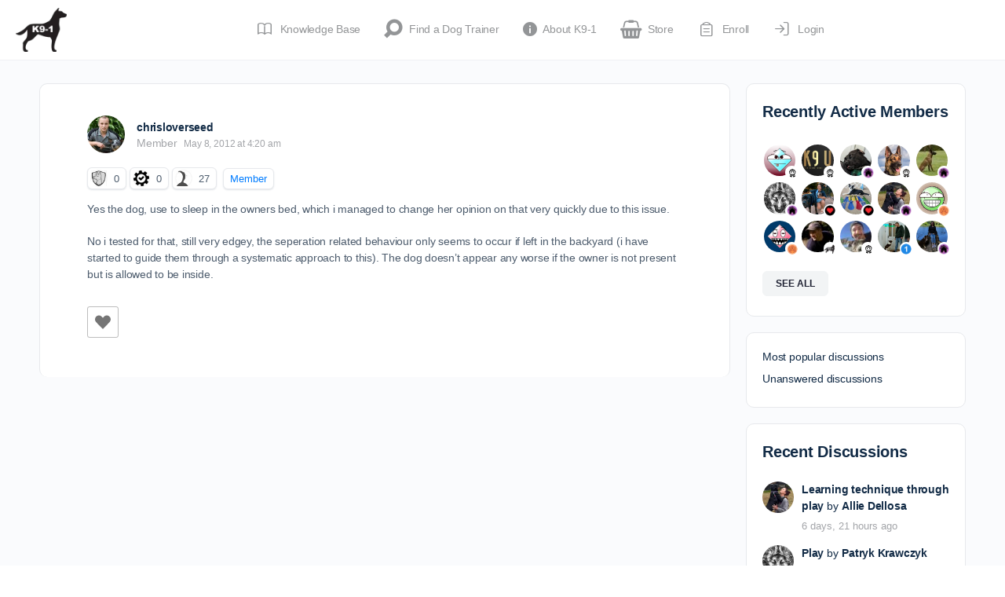

--- FILE ---
content_type: text/html; charset=UTF-8
request_url: https://dogtraining.world/forums/reply/ways-to-lower-anxiety-10/
body_size: 53694
content:
<!doctype html>
<html lang="en-US">
	<head><script data-no-optimize="1">var litespeed_docref=sessionStorage.getItem("litespeed_docref");litespeed_docref&&(Object.defineProperty(document,"referrer",{get:function(){return litespeed_docref}}),sessionStorage.removeItem("litespeed_docref"));</script>
		<meta charset="UTF-8">
		<link rel="profile" href="https://gmpg.org/xfn/11">
		<script type="text/html" id="tmpl-bb-link-preview">
<% if ( link_scrapping ) { %>
	<% if ( link_loading ) { %>
		<span class="bb-url-scrapper-loading bb-ajax-loader"><i class="bb-icon-l bb-icon-spinner animate-spin"></i>Loading preview...</span>
	<% } %>
	<% if ( link_success || link_error ) { %>
		<a title="Cancel Preview" href="#" id="bb-close-link-suggestion">Remove Preview</a>
		<div class="bb-link-preview-container">

			<% if ( link_images && link_images.length && link_success && ! link_error && '' !== link_image_index ) { %>
				<div id="bb-url-scrapper-img-holder">
					<div class="bb-link-preview-image">
						<div class="bb-link-preview-image-cover">
							<img src="<%= link_images[link_image_index] %>"/>
						</div>
						<div class="bb-link-preview-icons">
							<%
							if ( link_images.length > 1 ) { %>
								<a data-bp-tooltip-pos="up" data-bp-tooltip="Change image" href="#" class="icon-exchange toolbar-button bp-tooltip" id="icon-exchange"><i class="bb-icon-l bb-icon-exchange"></i></a>
							<% } %>
							<% if ( link_images.length ) { %>
								<a data-bp-tooltip-pos="up" data-bp-tooltip="Remove image" href="#" class="icon-image-slash toolbar-button bp-tooltip" id="bb-link-preview-remove-image"><i class="bb-icon-l bb-icon-image-slash"></i></a>
							<% } %>
							<a data-bp-tooltip-pos="up" data-bp-tooltip="Confirm" class="toolbar-button bp-tooltip" href="#" id="bb-link-preview-select-image">
								<i class="bb-icon-check bb-icon-l"></i>
							</a>
						</div>
					</div>
					<% if ( link_images.length > 1 ) { %>
						<div class="bb-url-thumb-nav">
							<button type="button" id="bb-url-prevPicButton"><span class="bb-icon-l bb-icon-angle-left"></span></button>
							<button type="button" id="bb-url-nextPicButton"><span class="bb-icon-l bb-icon-angle-right"></span></button>
							<div id="bb-url-scrapper-img-count">
								Image <%= link_image_index + 1 %>&nbsp;of&nbsp;<%= link_images.length %>
							</div>
						</div>
					<% } %>
				</div>
			<% } %>

			<% if ( link_success && ! link_error && link_url ) { %>
				<div class="bb-link-preview-info">
					<% var a = document.createElement('a');
						a.href = link_url;
						var hostname = a.hostname;
						var domainName = hostname.replace('www.', '' );
					%>

					<% if ( 'undefined' !== typeof link_title && link_title.trim() && link_description ) { %>
						<p class="bb-link-preview-link-name"><%= domainName %></p>
					<% } %>

					<% if ( link_success && ! link_error ) { %>
						<p class="bb-link-preview-title"><%= link_title %></p>
					<% } %>

					<% if ( link_success && ! link_error ) { %>
						<div class="bb-link-preview-excerpt"><p><%= link_description %></p></div>
					<% } %>
				</div>
			<% } %>
			<% if ( link_error && ! link_success ) { %>
				<div id="bb-url-error" class="bb-url-error"><%= link_error_msg %></div>
			<% } %>
		</div>
	<% } %>
<% } %>
</script>
<script type="text/html" id="tmpl-profile-card-popup">
	<div id="profile-card" class="bb-profile-card bb-popup-card" data-bp-item-id="" data-bp-item-component="members">

		<div class="skeleton-card">
			<div class="skeleton-card-body">
				<div class="skeleton-card-avatar bb-loading-bg"></div>
				<div class="skeleton-card-entity">
					<div class="skeleton-card-type bb-loading-bg"></div>
					<div class="skeleton-card-heading bb-loading-bg"></div>
					<div class="skeleton-card-meta bb-loading-bg"></div>
				</div>
			</div>
						<div class="skeleton-card-footer skeleton-footer-plain">
				<div class="skeleton-card-button bb-loading-bg"></div>
				<div class="skeleton-card-button bb-loading-bg"></div>
				<div class="skeleton-card-button bb-loading-bg"></div>
			</div>
		</div>

		<div class="bb-card-content">
			<div class="bb-card-body">
				<div class="bb-card-avatar">
					<span class="card-profile-status"></span>
					<img src="" alt="">
				</div>
				<div class="bb-card-entity">
					<div class="bb-card-profile-type"></div>
					<h4 class="bb-card-heading"></h4>
					<div class="bb-card-meta">
						<span class="card-meta-item card-meta-joined">Joined <span></span></span>
						<span class="card-meta-item card-meta-last-active"></span>
													<span class="card-meta-item card-meta-followers"></span>
												</div>
				</div>
			</div>
			<div class="bb-card-footer">
								<div class="bb-card-action bb-card-action-outline">
					<a href="" class="card-button card-button-profile">View Profile</a>
				</div>
			</div>
		</div>

	</div>
</script>
<script type="text/html" id="tmpl-group-card-popup">
	<div id="group-card" class="bb-group-card bb-popup-card" data-bp-item-id="" data-bp-item-component="groups">

		<div class="skeleton-card">
			<div class="skeleton-card-body">
				<div class="skeleton-card-avatar bb-loading-bg"></div>
				<div class="skeleton-card-entity">
					<div class="skeleton-card-heading bb-loading-bg"></div>
					<div class="skeleton-card-meta bb-loading-bg"></div>
				</div>
			</div>
						<div class="skeleton-card-footer skeleton-footer-plain">
				<div class="skeleton-card-button bb-loading-bg"></div>
				<div class="skeleton-card-button bb-loading-bg"></div>
			</div>
		</div>

		<div class="bb-card-content">
			<div class="bb-card-body">
				<div class="bb-card-avatar">
					<img src="" alt="">
				</div>
				<div class="bb-card-entity">
					<h4 class="bb-card-heading"></h4>
					<div class="bb-card-meta">
						<span class="card-meta-item card-meta-status"></span>
						<span class="card-meta-item card-meta-type"></span>
						<span class="card-meta-item card-meta-last-active"></span>
					</div>
					<div class="card-group-members">
						<span class="bs-group-members"></span>
					</div>
				</div>
			</div>
			<div class="bb-card-footer">
								<div class="bb-card-action bb-card-action-outline">
					<a href="" class="card-button card-button-group">View Group</a>
				</div>
			</div>
		</div>

	</div>
</script>
<script type='text/javascript' id='wd-asp-ajaxsearchpro-js-before'>if ( typeof window.ASP == 'undefined') { window.ASP = {wp_rocket_exception: "DOMContentLoaded", ajaxurl: "https:\/\/dogtraining.world\/wp-admin\/admin-ajax.php", backend_ajaxurl: "https:\/\/dogtraining.world\/wp-admin\/admin-ajax.php", asp_url: "https:\/\/dogtraining.world\/wp-content\/plugins\/ajax-search-pro\/", upload_url: "https:\/\/dogtraining.world\/wp-content\/uploads\/asp_upload\/", detect_ajax: 0, media_query: "FJdM6U", version: "4.27.2", build: 5095, pageHTML: "", additional_scripts: [{"handle":"wd-asp-ajaxsearchpro","src":"https:\/\/dogtraining.world\/wp-content\/plugins\/ajax-search-pro\/js\/min\/plugin\/merged\/asp.min.js","prereq":false}], script_async_load: false, font_url: "https:\/\/dogtraining.world\/wp-content\/plugins\/ajax-search-pro\/css\/fonts\/icons\/icons2.woff2", init_only_in_viewport: true, highlight: {"enabled":false,"data":[]}, debug: false, instances: {}, analytics: {"method":"event","tracking_id":"","event":{"focus":{"active":true,"action":"focus","category":"ASP {search_id} | {search_name}","label":"Input focus","value":"1"},"search_start":{"active":false,"action":"search_start","category":"ASP {search_id} | {search_name}","label":"Phrase: {phrase}","value":"1"},"search_end":{"active":true,"action":"search_end","category":"ASP {search_id} | {search_name}","label":"{phrase} | {results_count}","value":"1"},"magnifier":{"active":true,"action":"magnifier","category":"ASP {search_id} | {search_name}","label":"Magnifier clicked","value":"1"},"return":{"active":true,"action":"return","category":"ASP {search_id} | {search_name}","label":"Return button pressed","value":"1"},"try_this":{"active":true,"action":"try_this","category":"ASP {search_id} | {search_name}","label":"Try this click | {phrase}","value":"1"},"facet_change":{"active":false,"action":"facet_change","category":"ASP {search_id} | {search_name}","label":"{option_label} | {option_value}","value":"1"},"result_click":{"active":true,"action":"result_click","category":"ASP {search_id} | {search_name}","label":"{result_title} | {result_url}","value":"1"}}}}};</script><meta name='robots' content='index, follow, max-image-preview:large, max-snippet:-1, max-video-preview:-1' />
	<style>img:is([sizes="auto" i], [sizes^="auto," i]) { contain-intrinsic-size: 3000px 1500px }</style>
	<meta name="follow.[base64]" content="sFkJHt2d0TYcbnL5DaHg"/>
	<!-- This site is optimized with the Yoast SEO Premium plugin v26.2 (Yoast SEO v26.2) - https://yoast.com/wordpress/plugins/seo/ -->
	<title>Re: ways to lower anxiety - DogTraining.World</title>
	<link rel="canonical" href="https://dogtraining.world/forums/reply/ways-to-lower-anxiety-10/" />
	<meta property="og:locale" content="en_US" />
	<meta property="og:type" content="article" />
	<meta property="og:title" content="Re: ways to lower anxiety" />
	<meta property="og:description" content="Yes the dog, use to sleep in the owners bed, which i managed to change her opinion on that very quickly due to this issue.&hellip;" />
	<meta property="og:url" content="https://dogtraining.world/forums/reply/ways-to-lower-anxiety-10/" />
	<meta property="og:site_name" content="DogTraining.World" />
	<meta property="article:publisher" content="https://www.facebook.com/selfhelpdogtraining" />
	<meta property="article:modified_time" content="2015-12-01T19:09:02+00:00" />
	<meta name="twitter:card" content="summary_large_image" />
	<meta name="twitter:site" content="@k91dogtraining" />
	<script type="application/ld+json" class="yoast-schema-graph">{"@context":"https://schema.org","@graph":[{"@type":"WebPage","@id":"https://dogtraining.world/forums/reply/ways-to-lower-anxiety-10/","url":"https://dogtraining.world/forums/reply/ways-to-lower-anxiety-10/","name":"Re: ways to lower anxiety - DogTraining.World","isPartOf":{"@id":"https://dogtraining.world/#website"},"datePublished":"2012-05-08T04:20:40+00:00","dateModified":"2015-12-01T19:09:02+00:00","breadcrumb":{"@id":"https://dogtraining.world/forums/reply/ways-to-lower-anxiety-10/#breadcrumb"},"inLanguage":"en-US","potentialAction":[{"@type":"ReadAction","target":["https://dogtraining.world/forums/reply/ways-to-lower-anxiety-10/"]}]},{"@type":"BreadcrumbList","@id":"https://dogtraining.world/forums/reply/ways-to-lower-anxiety-10/#breadcrumb","itemListElement":[{"@type":"ListItem","position":1,"name":"Home","item":"https://dogtraining.world/"},{"@type":"ListItem","position":2,"name":"Behavior Problems","item":"https://dogtraining.world/forums/forum/behavior-problems/"},{"@type":"ListItem","position":3,"name":"Dog Anxiety","item":"https://dogtraining.world/forums/forum/behavior-problems/dog-anxiety/"},{"@type":"ListItem","position":4,"name":"ways to lower anxiety","item":"https://dogtraining.world/forums/topic/ways-to-lower-anxiety/"},{"@type":"ListItem","position":5,"name":"Re: ways to lower anxiety"}]},{"@type":"WebSite","@id":"https://dogtraining.world/#website","url":"https://dogtraining.world/","name":"DogTraining.World","description":"Education and Support for Professional Dog Trainers.","publisher":{"@id":"https://dogtraining.world/#organization"},"potentialAction":[{"@type":"SearchAction","target":{"@type":"EntryPoint","urlTemplate":"https://dogtraining.world/?s={search_term_string}"},"query-input":{"@type":"PropertyValueSpecification","valueRequired":true,"valueName":"search_term_string"}}],"inLanguage":"en-US"},{"@type":"Organization","@id":"https://dogtraining.world/#organization","name":"K9-1 Specialized Dog Training LLC","url":"https://dogtraining.world/","logo":{"@type":"ImageObject","inLanguage":"en-US","@id":"https://dogtraining.world/#/schema/logo/image/","url":"https://dogtraining.world/wp-content/uploads/2015/09/clear-logo.png","contentUrl":"https://dogtraining.world/wp-content/uploads/2015/09/clear-logo.png","width":769,"height":667,"caption":"K9-1 Specialized Dog Training LLC"},"image":{"@id":"https://dogtraining.world/#/schema/logo/image/"},"sameAs":["https://www.facebook.com/selfhelpdogtraining","https://x.com/k91dogtraining","https://www.youtube.com/@k9-1","https://www.instagram.com/k91dogtraining/"]}]}</script>
	<!-- / Yoast SEO Premium plugin. -->


<link rel='dns-prefetch' href='//cdn.onesignal.com' />
<link rel="alternate" type="application/rss+xml" title="DogTraining.World &raquo; Feed" href="https://dogtraining.world/feed/" />
<link rel="alternate" type="application/rss+xml" title="DogTraining.World &raquo; Comments Feed" href="https://dogtraining.world/comments/feed/" />
<link rel="alternate" type="text/calendar" title="DogTraining.World &raquo; iCal Feed" href="https://dogtraining.world/events/?ical=1" />
<script type="text/javascript">
/* <![CDATA[ */
window._wpemojiSettings = {"baseUrl":"https:\/\/s.w.org\/images\/core\/emoji\/16.0.1\/72x72\/","ext":".png","svgUrl":"https:\/\/s.w.org\/images\/core\/emoji\/16.0.1\/svg\/","svgExt":".svg","source":{"concatemoji":"https:\/\/dogtraining.world\/wp-includes\/js\/wp-emoji-release.min.js?ver=6.8.3"}};
/*! This file is auto-generated */
!function(s,n){var o,i,e;function c(e){try{var t={supportTests:e,timestamp:(new Date).valueOf()};sessionStorage.setItem(o,JSON.stringify(t))}catch(e){}}function p(e,t,n){e.clearRect(0,0,e.canvas.width,e.canvas.height),e.fillText(t,0,0);var t=new Uint32Array(e.getImageData(0,0,e.canvas.width,e.canvas.height).data),a=(e.clearRect(0,0,e.canvas.width,e.canvas.height),e.fillText(n,0,0),new Uint32Array(e.getImageData(0,0,e.canvas.width,e.canvas.height).data));return t.every(function(e,t){return e===a[t]})}function u(e,t){e.clearRect(0,0,e.canvas.width,e.canvas.height),e.fillText(t,0,0);for(var n=e.getImageData(16,16,1,1),a=0;a<n.data.length;a++)if(0!==n.data[a])return!1;return!0}function f(e,t,n,a){switch(t){case"flag":return n(e,"\ud83c\udff3\ufe0f\u200d\u26a7\ufe0f","\ud83c\udff3\ufe0f\u200b\u26a7\ufe0f")?!1:!n(e,"\ud83c\udde8\ud83c\uddf6","\ud83c\udde8\u200b\ud83c\uddf6")&&!n(e,"\ud83c\udff4\udb40\udc67\udb40\udc62\udb40\udc65\udb40\udc6e\udb40\udc67\udb40\udc7f","\ud83c\udff4\u200b\udb40\udc67\u200b\udb40\udc62\u200b\udb40\udc65\u200b\udb40\udc6e\u200b\udb40\udc67\u200b\udb40\udc7f");case"emoji":return!a(e,"\ud83e\udedf")}return!1}function g(e,t,n,a){var r="undefined"!=typeof WorkerGlobalScope&&self instanceof WorkerGlobalScope?new OffscreenCanvas(300,150):s.createElement("canvas"),o=r.getContext("2d",{willReadFrequently:!0}),i=(o.textBaseline="top",o.font="600 32px Arial",{});return e.forEach(function(e){i[e]=t(o,e,n,a)}),i}function t(e){var t=s.createElement("script");t.src=e,t.defer=!0,s.head.appendChild(t)}"undefined"!=typeof Promise&&(o="wpEmojiSettingsSupports",i=["flag","emoji"],n.supports={everything:!0,everythingExceptFlag:!0},e=new Promise(function(e){s.addEventListener("DOMContentLoaded",e,{once:!0})}),new Promise(function(t){var n=function(){try{var e=JSON.parse(sessionStorage.getItem(o));if("object"==typeof e&&"number"==typeof e.timestamp&&(new Date).valueOf()<e.timestamp+604800&&"object"==typeof e.supportTests)return e.supportTests}catch(e){}return null}();if(!n){if("undefined"!=typeof Worker&&"undefined"!=typeof OffscreenCanvas&&"undefined"!=typeof URL&&URL.createObjectURL&&"undefined"!=typeof Blob)try{var e="postMessage("+g.toString()+"("+[JSON.stringify(i),f.toString(),p.toString(),u.toString()].join(",")+"));",a=new Blob([e],{type:"text/javascript"}),r=new Worker(URL.createObjectURL(a),{name:"wpTestEmojiSupports"});return void(r.onmessage=function(e){c(n=e.data),r.terminate(),t(n)})}catch(e){}c(n=g(i,f,p,u))}t(n)}).then(function(e){for(var t in e)n.supports[t]=e[t],n.supports.everything=n.supports.everything&&n.supports[t],"flag"!==t&&(n.supports.everythingExceptFlag=n.supports.everythingExceptFlag&&n.supports[t]);n.supports.everythingExceptFlag=n.supports.everythingExceptFlag&&!n.supports.flag,n.DOMReady=!1,n.readyCallback=function(){n.DOMReady=!0}}).then(function(){return e}).then(function(){var e;n.supports.everything||(n.readyCallback(),(e=n.source||{}).concatemoji?t(e.concatemoji):e.wpemoji&&e.twemoji&&(t(e.twemoji),t(e.wpemoji)))}))}((window,document),window._wpemojiSettings);
/* ]]> */
</script>

<link rel='stylesheet' id='bp-mentions-css-css' href='https://dogtraining.world/wp-content/plugins/buddyboss-platform/bp-core/css/mentions.min.css?ver=2.14.4' type='text/css' media='all' />
<link rel='stylesheet' id='bp-nouveau-icons-map-css' href='https://dogtraining.world/wp-content/plugins/buddyboss-platform/bp-templates/bp-nouveau/icons/css/icons-map.min.css?ver=2.14.4' type='text/css' media='all' />
<link rel='stylesheet' id='bp-nouveau-bb-icons-css' href='https://dogtraining.world/wp-content/plugins/buddyboss-platform/bp-templates/bp-nouveau/icons/css/bb-icons.min.css?ver=1.0.8' type='text/css' media='all' />
<link rel='stylesheet' id='dashicons-css' href='https://dogtraining.world/wp-includes/css/dashicons.min.css?ver=6.8.3' type='text/css' media='all' />
<link rel='stylesheet' id='bp-nouveau-css' href='https://dogtraining.world/wp-content/plugins/buddyboss-platform/bp-templates/bp-nouveau/css/buddypress.min.css?ver=2.14.4' type='text/css' media='all' />
<style id='bp-nouveau-inline-css' type='text/css'>
.list-wrap .bs-group-cover a:before{ background:unset; }
</style>
<link rel='stylesheet' id='tribe-events-pro-mini-calendar-block-styles-css' href='https://dogtraining.world/wp-content/plugins/events-calendar-pro/build/css/tribe-events-pro-mini-calendar-block.css?ver=7.7.9' type='text/css' media='all' />
<link rel='stylesheet' id='buddyboss_legacy-css' href='https://dogtraining.world/wp-content/themes/buddyboss-theme/inc/plugins/buddyboss-menu-icons/vendor/kucrut/icon-picker/css/types/buddyboss_legacy.css?ver=1.0' type='text/css' media='all' />
<link rel='stylesheet' id='elusive-css' href='https://dogtraining.world/wp-content/themes/buddyboss-theme/inc/plugins/buddyboss-menu-icons/vendor/kucrut/icon-picker/css/types/elusive.css?ver=2.0' type='text/css' media='all' />
<link rel='stylesheet' id='font-awesome-css' href='https://dogtraining.world/wp-content/themes/buddyboss-theme/inc/plugins/buddyboss-menu-icons/vendor/kucrut/icon-picker/css/types/font-awesome.css?ver=4.7.0' type='text/css' media='all' />
<link rel='stylesheet' id='foundation-icons-css' href='https://dogtraining.world/wp-content/themes/buddyboss-theme/inc/plugins/buddyboss-menu-icons/vendor/kucrut/icon-picker/css/types/foundation-icons.css?ver=3.0' type='text/css' media='all' />
<link rel='stylesheet' id='genericons-css' href='https://dogtraining.world/wp-content/themes/buddyboss-theme/inc/plugins/buddyboss-menu-icons/vendor/kucrut/icon-picker/css/types/genericons.css?ver=3.4' type='text/css' media='all' />
<link rel='stylesheet' id='wp-block-library-css' href='https://dogtraining.world/wp-includes/css/dist/block-library/style.min.css?ver=6.8.3' type='text/css' media='all' />
<style id='classic-theme-styles-inline-css' type='text/css'>
/*! This file is auto-generated */
.wp-block-button__link{color:#fff;background-color:#32373c;border-radius:9999px;box-shadow:none;text-decoration:none;padding:calc(.667em + 2px) calc(1.333em + 2px);font-size:1.125em}.wp-block-file__button{background:#32373c;color:#fff;text-decoration:none}
</style>
<style id='heroickb-category-breadcrumb-style-inline-css' type='text/css'>
.wp-block-heroickb-category-breadcrumb{margin:0;padding:0;margin-block-start:0 !important}.wp-block-heroickb-category-breadcrumb .heroickb-breadcrumb-wrap{overflow:hidden;box-sizing:border-box;width:100%}@media(max-width: 768px){.wp-block-heroickb-category-breadcrumb .heroickb-breadcrumb-wrap:hover,.wp-block-heroickb-category-breadcrumb .heroickb-breadcrumb-wrap:focus-within{overflow-x:auto}}.wp-block-heroickb-category-breadcrumb .heroickb-breadcrumb-wrap .heroickb-breadcrumb{display:flex;flex-wrap:nowrap;list-style:none;margin:0;padding:0;color:inherit;min-width:-moz-max-content;min-width:max-content;white-space:nowrap}.wp-block-heroickb-category-breadcrumb .heroickb-breadcrumb-wrap .heroickb-breadcrumb li{padding:0;margin:0;display:inline-flex;align-items:center;font-size:inherit;line-height:1.2;border:none;background:none;box-shadow:none;white-space:nowrap}.wp-block-heroickb-category-breadcrumb .heroickb-breadcrumb-wrap .heroickb-breadcrumb li a{margin-right:.4rem;text-decoration:none;color:inherit;display:inline-block;border:none;background:none;box-shadow:none;padding:0;white-space:nowrap}.wp-block-heroickb-category-breadcrumb .heroickb-breadcrumb-wrap .heroickb-breadcrumb li a:hover{text-decoration:underline;border:none;background:none;box-shadow:none}.wp-block-heroickb-category-breadcrumb .heroickb-breadcrumb-wrap .heroickb-breadcrumb li a:focus{outline:1px dotted currentColor;outline-offset:2px}.wp-block-heroickb-category-breadcrumb .heroickb-breadcrumb-wrap .heroickb-breadcrumb li span{color:inherit;font-size:inherit;line-height:1.2;white-space:nowrap}.wp-block-heroickb-category-breadcrumb .heroickb-breadcrumb-wrap .heroickb-breadcrumb li:not(:last-child)::after{content:"›";margin:0 .4rem 0 0;color:inherit;font-size:inherit;border:none;background:none;box-shadow:none}.wp-block-heroickb-category-breadcrumb .heroickb-breadcrumb-wrap .heroickb-breadcrumb li:last-child span[aria-current=page]{color:inherit;font-weight:inherit}body .wp-block-heroickb-category-breadcrumb .heroickb-breadcrumb-wrap .heroickb-breadcrumb li{border:none;background:none;box-shadow:none}body .wp-block-heroickb-category-breadcrumb .heroickb-breadcrumb-wrap .heroickb-breadcrumb li a{border:none;background:none;box-shadow:none;padding:0;margin-right:.4rem}body .wp-block-heroickb-category-breadcrumb .heroickb-breadcrumb-wrap .heroickb-breadcrumb li a:hover{border:none;background:none;box-shadow:none}body .wp-block-heroickb-category-breadcrumb .heroickb-breadcrumb-wrap .heroickb-breadcrumb li::after{border:none;background:none;box-shadow:none}.wp-block-heroickb-category-breadcrumb.has-link-color .heroickb-breadcrumb-wrap .heroickb-breadcrumb li a{color:var(--wp--style--color--link, currentColor)}.wp-block-heroickb-category-breadcrumb.has-link-color .heroickb-breadcrumb-wrap .heroickb-breadcrumb li a:hover{color:var(--wp--style--color--link, currentColor);opacity:.8}.wp-block-heroickb-category-breadcrumb.has-link-color .heroickb-breadcrumb-wrap .heroickb-breadcrumb li:not(:last-child)::after{color:var(--wp--style--color--link, currentColor)}.wp-block-heroickb-category-breadcrumb.has-link-color .heroickb-breadcrumb-wrap .heroickb-breadcrumb li:last-child span[aria-current=page]{color:var(--wp--style--color--link, currentColor)}.wp-block-heroickb-category-breadcrumb .heroickb-breadcrumb-wrap .heroickb-breadcrumb li a:hover{color:var(--wp--custom--link--hover-color, var(--wp--style--color--link, currentColor))}

</style>
<style id='heroickb-category-card-style-inline-css' type='text/css'>
.wp-block-heroickb-category-card:where(.has-background){background:none}.wp-block-heroickb-category-card:where(.has-border-color){border:none}.wp-block-heroickb-category-card a{text-decoration:none;border:none}.wp-block-heroickb-category-card a:hover{border:none;text-decoration:none}.wp-block-heroickb-category-card a:focus{outline:none;text-decoration:none}.wp-block-heroickb-category-card a:visited{text-decoration:none}.wp-block-heroickb-category-card a:active{text-decoration:none}.wp-block-heroickb-category-card .heroickb-categories-list{display:grid;margin:0;padding:0}@media(max-width: 782px){.wp-block-heroickb-category-card .heroickb-categories-list{display:flex;flex-direction:column}}.wp-block-heroickb-category-card .heroickb-categories-list__item{text-decoration:none;border:none}.wp-block-heroickb-category-card .heroickb-categories-list__item:hover{border:none;text-decoration:none}.wp-block-heroickb-category-card .heroickb-categories-list__item:focus{outline:none;text-decoration:none}.wp-block-heroickb-category-card .heroickb-categories-list__item:visited{text-decoration:none}.wp-block-heroickb-category-card .heroickb-categories-list__item:active{text-decoration:none}.wp-block-heroickb-category-card .heroickb-categories-list__item{color:inherit;margin:0;outline:none;transition:all ease-in-out .15s}.wp-block-heroickb-category-card .heroickb-categories-list__item-icon{width:100%;margin-bottom:1rem;display:flex;flex-direction:column;justify-content:var(--icon-position, flex-start);min-height:60px}.wp-block-heroickb-category-card .heroickb-categories-list__item-icon:empty{display:none}.wp-block-heroickb-category-card .heroickb-categories-list__item-icon svg{min-width:48px;max-height:50px;display:inline-block;vertical-align:middle}.wp-block-heroickb-category-card .heroickb-categories-list__item-icon svg .heroickbiconsvg-stroke{fill:none;stroke-width:6px}.wp-block-heroickb-category-card .heroickb-categories-list__item-post-excerpt{display:flex}.wp-block-heroickb-category-card .heroickb-categories-list__item-post-excerpt>div{width:100%}.wp-block-heroickb-category-card .heroickb-categories-list__item-post-excerpt--after-title{flex-direction:column}.wp-block-heroickb-category-card .heroickb-categories-list__item-post-excerpt--after-title .heroickb-categories-list__item-post-excerpt-count{margin-bottom:1rem;font-size:.8em;color:#999}.wp-block-heroickb-category-card .heroickb-categories-list__item-post-excerpt--below-description{flex-direction:column-reverse}.wp-block-heroickb-category-card .heroickb-categories-list__item-post-excerpt--below-description .heroickb-categories-list__item-post-excerpt-entry{margin-bottom:1rem}.wp-block-heroickb-category-card .heroickb-categories-list__item-post-excerpt--below-description .heroickb-categories-list__item-post-excerpt-count{margin-bottom:1rem;font-size:.8em;color:#999}.wp-block-heroickb-category-card .heroickb-categories-list__item h4{font-weight:bold;font-family:inherit;margin:0 0 .5rem;padding:0;color:inherit}.wp-block-heroickb-category-card .heroickb-categories-list__item h4.heroickb-categories-list__is-category-page{font-size:1.75rem}.wp-block-heroickb-category-card .heroickb-categories-list__item h4 span{font-size:.8em;color:#999;font-weight:normal;margin-left:6px}.wp-block-heroickb-category-card .heroickb-categories-list__item:hover{transition:background-color ease-in-out .15s;text-decoration:none}.wp-block-heroickb-category-card .heroickb-categories-list--column-1{grid-template-columns:repeat(1, 1fr)}.wp-block-heroickb-category-card .heroickb-categories-list--column-2{grid-template-columns:repeat(2, 1fr)}.wp-block-heroickb-category-card .heroickb-categories-list--column-3{grid-template-columns:repeat(3, 1fr)}.wp-block-heroickb-category-card .heroickb-categories-list--column-4{grid-template-columns:repeat(4, 1fr)}@media(max-width: 1023px)and (min-width: 783px){.wp-block-heroickb-category-card .heroickb-categories-list--column-3{grid-template-columns:repeat(2, 1fr)}.wp-block-heroickb-category-card .heroickb-categories-list--column-4{grid-template-columns:repeat(2, 1fr)}}.wp-block-heroickb-category-card .heroickb-categories-list--align-left{text-align:left}.wp-block-heroickb-category-card .heroickb-categories-list--align-center{text-align:center}.wp-block-heroickb-category-card .heroickb-categories-list--align-right{text-align:right}.wp-block-heroickb-category-card .heroickb-categories-list--type-left-icon.heroickb-categories-list--has-icons .heroickb-categories-list__item{display:flex;grid-template-columns:repeat(2, 1fr);grid-column-gap:1rem}.wp-block-heroickb-category-card .heroickb-categories-list--type-left-icon.heroickb-categories-list--has-icons .heroickb-categories-list__item-post{width:100%}.wp-block-heroickb-category-card .heroickb-categories-list--type-left-icon .heroickb-categories-list__item-icon{display:flex;flex-direction:column;justify-content:var(--icon-position, flex-start);max-width:40px;margin-bottom:0;min-height:60px}.wp-block-heroickb-category-card .heroickb-categories-list--type-left-icon .heroickb-categories-list__item-icon:empty{display:none}.wp-block-heroickb-category-card .heroickb-categories-list--type-left-icon .heroickb-categories-list__item-icon>div{width:100%}.wp-block-heroickb-category-card .heroickb-categories-list--type-top-icon.heroickb-categories-list--has-icons .heroickb-categories-list__item{display:flex;flex-direction:column}.wp-block-heroickb-category-card .heroickb-categories-list--type-top-icon .heroickb-categories-list__item-icon{display:flex;flex-direction:column;justify-content:var(--icon-position, flex-start);min-height:80px}.wp-block-heroickb-category-card .heroickb-categories-list--type-top-icon .heroickb-categories-list__item-icon:empty{display:none}.wp-block-heroickb-category-card .heroickb-categories-list--type-top-icon .heroickb-categories-list__item-icon>div{min-width:50px}.wp-block-heroickb-category-card .heroickb-categories-list--type-top-icon .heroickb-categories-list__item-icon{margin-right:10px}.wp-block-heroickb-category-card .heroickb-categories-list--simple .heroickb-categories-list__item{display:flex;flex-direction:column;padding-top:0;padding-left:0;padding-right:0}body .wp-block-heroickb-category-card .heroickb-categories-list__item{text-decoration:none}body .wp-block-heroickb-category-card .heroickb-categories-list__item:hover,body .wp-block-heroickb-category-card .heroickb-categories-list__item:focus,body .wp-block-heroickb-category-card .heroickb-categories-list__item:visited,body .wp-block-heroickb-category-card .heroickb-categories-list__item:active{text-decoration:none}body .wp-block-heroickb-category-card a{text-decoration:none}body .wp-block-heroickb-category-card a:hover,body .wp-block-heroickb-category-card a:focus,body .wp-block-heroickb-category-card a:visited,body .wp-block-heroickb-category-card a:active{text-decoration:none}

</style>
<style id='heroickb-category-simple-style-inline-css' type='text/css'>
.wp-block-heroickb-category-simple .heroickb-categories-list{display:grid;margin:0;padding:0}@media(max-width: 781px){.wp-block-heroickb-category-simple .heroickb-categories-list{display:flex;flex-direction:column}}.wp-block-heroickb-category-simple .heroickb-categories-list__item{text-decoration:none;color:inherit;padding:1rem;margin:unset;outline:none}.wp-block-heroickb-category-simple .heroickb-categories-list__item:hover{transition:background-color ease-in-out .15s}.wp-block-heroickb-category-simple .heroickb-categories-list__item:last-child{padding-bottom:unset}.wp-block-heroickb-category-simple .heroickb-categories-list--align-left{text-align:left}.wp-block-heroickb-category-simple .heroickb-categories-list--align-center{text-align:center}.wp-block-heroickb-category-simple .heroickb-categories-list--align-right{text-align:right}.wp-block-heroickb-category-simple .heroickb-categories-list--simple .heroickb-categories-list__item{display:flex;flex-direction:column;padding-top:unset;padding-left:unset;padding-right:unset}

</style>
<link rel='stylesheet' id='heroickb-search-style-css' href='https://dogtraining.world/wp-content/plugins/ht-knowledge-base/blocks/v2/build/kb-search-block/style-index.css?ver=0.1.0' type='text/css' media='all' />
<style id='heroickb-article-showcase-style-inline-css' type='text/css'>
.wp-block-group .wp-block-column .wp-block-heroickb-article-showcase{padding:unset}.wp-block-heroickb-article-showcase{padding:1rem}.wp-block-heroickb-article-showcase .heroickb-article-widget{color:var(--wp--preset--color--text, inherit);--article-link-color: var(--wp--style--color--link, inherit);--article-hover-color: var(--wp--style--color--link, inherit)}.wp-block-heroickb-article-showcase .heroickb-article-widget__title{position:relative;font-size:1.2em;font-weight:600}.wp-block-heroickb-article-showcase .heroickb-article-widget__desc{font-size:.75em}.wp-block-heroickb-article-showcase .heroickb-article-widget .heroickb-article-widget-list{list-style:none;padding:0;margin:0}.wp-block-heroickb-article-showcase .heroickb-article-widget .heroickb-article-widget-list_item{margin-bottom:.5rem}.wp-block-heroickb-article-showcase .heroickb-article-widget .heroickb-article-widget-list .heroickb-article-link{display:flex;align-items:center;gap:.5rem;text-decoration:none !important;font-size:inherit;color:var(--article-link-color) !important}.wp-block-heroickb-article-showcase .heroickb-article-widget .heroickb-article-widget-list .heroickb-article-link>*{color:inherit !important}.wp-block-heroickb-article-showcase .heroickb-article-widget .heroickb-article-widget-list .heroickb-article-link:hover,.wp-block-heroickb-article-showcase .heroickb-article-widget .heroickb-article-widget-list .heroickb-article-link:focus{text-decoration:underline !important;color:var(--article-hover-color) !important}.wp-block-heroickb-article-showcase .heroickb-article-widget .heroickb-article-widget-list__entry-icon{display:inline-flex;align-items:center;line-height:1}.wp-block-heroickb-article-showcase .heroickb-article-widget .heroickb-article-widget-list__entry-icon svg,.wp-block-heroickb-article-showcase .heroickb-article-widget .heroickb-article-widget-list__entry-icon .heroickb-article-icon{display:inline-block;vertical-align:middle;height:1em !important;width:1em !important;min-height:1em !important;min-width:1em !important;fill:currentColor !important}.wp-block-heroickb-article-showcase .heroickb-article-widget .heroickb-article-widget-list__entry-title{color:inherit !important}.block-editor-block-list__block .wp-block-heroickb-article-showcase.is-selected .heroickb-article-link,.block-editor-block-list__block .wp-block-heroickb-article-showcase.has-child-selected .heroickb-article-link{color:var(--article-link-color) !important}.block-editor-block-list__block .wp-block-heroickb-article-showcase.is-selected .heroickb-article-link:hover,.block-editor-block-list__block .wp-block-heroickb-article-showcase.has-child-selected .heroickb-article-link:hover{color:var(--article-hover-color) !important}.has-link-color .heroickb-article-link{color:var(--wp--style--color--link, var(--article-link-color)) !important}.has-link-color .heroickb-article-link:hover{color:var(--article-hover-color, var(--wp--style--color--link)) !important}.heroickb-article-widget.has-custom-link-color .heroickb-article-link{color:var(--article-link-color) !important}.heroickb-article-widget.has-custom-link-color .heroickb-article-link svg,.heroickb-article-widget.has-custom-link-color .heroickb-article-link .heroickb-article-icon{fill:currentColor !important}.heroickb-article-widget.has-custom-link-color .heroickb-article-link:hover,.heroickb-article-widget.has-custom-link-color .heroickb-article-link:focus{color:var(--article-hover-color) !important}.heroickb-article-widget.has-hover-color .heroickb-article-link:hover,.heroickb-article-widget.has-hover-color .heroickb-article-link:focus{color:var(--article-hover-color) !important}.is-kb-article-showcase-selected .heroickb-article-link{color:var(--article-link-color) !important}.is-kb-article-showcase-selected .heroickb-article-link svg,.is-kb-article-showcase-selected .heroickb-article-link .heroickb-article-icon{fill:currentColor !important}.is-kb-article-showcase-selected .heroickb-article-link:hover{color:var(--article-hover-color) !important}.wp-block-heroickb-article-showcase[class*=has-][class*=-color] .heroickb-article-link{color:var(--wp--style--color--link, var(--article-link-color)) !important}.heroickb-article-link{color:var(--article-link-color, var(--wp--style--color--link, inherit)) !important}.heroickb-article-link>*{color:inherit !important}.heroickb-article-link svg,.heroickb-article-link .heroickb-article-icon{fill:currentColor !important}.heroickb-article-link:hover,.heroickb-article-link:focus{color:var(--article-hover-color, var(--article-link-color)) !important}

</style>
<link rel='stylesheet' id='heroickb-feedback-style-css' href='https://dogtraining.world/wp-content/plugins/ht-knowledge-base/blocks/v2/build/kb-feedback-block/style-index.css?ver=0.1.0' type='text/css' media='all' />
<link rel='stylesheet' id='heroickb-attachment-style-css' href='https://dogtraining.world/wp-content/plugins/ht-knowledge-base/blocks/v2/build/kb-attachment-block/style-index.css?ver=0.1.0' type='text/css' media='all' />
<style id='heroickb-sticky-block-style-inline-css' type='text/css'>
.heroickb-sticky{position:sticky;max-height:100vh;overflow-y:visible;top:15px;z-index:10}body.admin-bar .heroickb-sticky{top:calc(var(--hkb-adminbar-height, 32px) + 15px)}.heroickb-sticky:not(.heroickb-sticky){position:relative}.wp-block-heroickb-sticky-block.heroickb-sticky{position:sticky;top:15px;z-index:10}body.admin-bar .wp-block-heroickb-sticky-block.heroickb-sticky{top:calc(var(--hkb-adminbar-height, 32px) + 15px)}

</style>
<link rel='stylesheet' id='bb_theme_block-buddypanel-style-css-css' href='https://dogtraining.world/wp-content/themes/buddyboss-theme/blocks/buddypanel/build/style-buddypanel.css?ver=0d3f6dc312fb857c6779' type='text/css' media='all' />
<link rel='stylesheet' id='wp-components-css' href='https://dogtraining.world/wp-includes/css/dist/components/style.min.css?ver=6.8.3' type='text/css' media='all' />
<link rel='stylesheet' id='wp-preferences-css' href='https://dogtraining.world/wp-includes/css/dist/preferences/style.min.css?ver=6.8.3' type='text/css' media='all' />
<link rel='stylesheet' id='wp-block-editor-css' href='https://dogtraining.world/wp-includes/css/dist/block-editor/style.min.css?ver=6.8.3' type='text/css' media='all' />
<link rel='stylesheet' id='wp-reusable-blocks-css' href='https://dogtraining.world/wp-includes/css/dist/reusable-blocks/style.min.css?ver=6.8.3' type='text/css' media='all' />
<link rel='stylesheet' id='wp-patterns-css' href='https://dogtraining.world/wp-includes/css/dist/patterns/style.min.css?ver=6.8.3' type='text/css' media='all' />
<link rel='stylesheet' id='wp-editor-css' href='https://dogtraining.world/wp-includes/css/dist/editor/style.min.css?ver=6.8.3' type='text/css' media='all' />
<link rel='stylesheet' id='ht-formatting-blocks-modules-styles-css' href='https://dogtraining.world/wp-content/plugins/ht-knowledge-base/formatting-blocks/dist/css/ht-formatting-blocks-modules-styles.css?ver=4.2.2' type='text/css' media='all' />
<style id='global-styles-inline-css' type='text/css'>
:root{--wp--preset--aspect-ratio--square: 1;--wp--preset--aspect-ratio--4-3: 4/3;--wp--preset--aspect-ratio--3-4: 3/4;--wp--preset--aspect-ratio--3-2: 3/2;--wp--preset--aspect-ratio--2-3: 2/3;--wp--preset--aspect-ratio--16-9: 16/9;--wp--preset--aspect-ratio--9-16: 9/16;--wp--preset--color--black: #000000;--wp--preset--color--cyan-bluish-gray: #abb8c3;--wp--preset--color--white: #ffffff;--wp--preset--color--pale-pink: #f78da7;--wp--preset--color--vivid-red: #cf2e2e;--wp--preset--color--luminous-vivid-orange: #ff6900;--wp--preset--color--luminous-vivid-amber: #fcb900;--wp--preset--color--light-green-cyan: #7bdcb5;--wp--preset--color--vivid-green-cyan: #00d084;--wp--preset--color--pale-cyan-blue: #8ed1fc;--wp--preset--color--vivid-cyan-blue: #0693e3;--wp--preset--color--vivid-purple: #9b51e0;--wp--preset--gradient--vivid-cyan-blue-to-vivid-purple: linear-gradient(135deg,rgba(6,147,227,1) 0%,rgb(155,81,224) 100%);--wp--preset--gradient--light-green-cyan-to-vivid-green-cyan: linear-gradient(135deg,rgb(122,220,180) 0%,rgb(0,208,130) 100%);--wp--preset--gradient--luminous-vivid-amber-to-luminous-vivid-orange: linear-gradient(135deg,rgba(252,185,0,1) 0%,rgba(255,105,0,1) 100%);--wp--preset--gradient--luminous-vivid-orange-to-vivid-red: linear-gradient(135deg,rgba(255,105,0,1) 0%,rgb(207,46,46) 100%);--wp--preset--gradient--very-light-gray-to-cyan-bluish-gray: linear-gradient(135deg,rgb(238,238,238) 0%,rgb(169,184,195) 100%);--wp--preset--gradient--cool-to-warm-spectrum: linear-gradient(135deg,rgb(74,234,220) 0%,rgb(151,120,209) 20%,rgb(207,42,186) 40%,rgb(238,44,130) 60%,rgb(251,105,98) 80%,rgb(254,248,76) 100%);--wp--preset--gradient--blush-light-purple: linear-gradient(135deg,rgb(255,206,236) 0%,rgb(152,150,240) 100%);--wp--preset--gradient--blush-bordeaux: linear-gradient(135deg,rgb(254,205,165) 0%,rgb(254,45,45) 50%,rgb(107,0,62) 100%);--wp--preset--gradient--luminous-dusk: linear-gradient(135deg,rgb(255,203,112) 0%,rgb(199,81,192) 50%,rgb(65,88,208) 100%);--wp--preset--gradient--pale-ocean: linear-gradient(135deg,rgb(255,245,203) 0%,rgb(182,227,212) 50%,rgb(51,167,181) 100%);--wp--preset--gradient--electric-grass: linear-gradient(135deg,rgb(202,248,128) 0%,rgb(113,206,126) 100%);--wp--preset--gradient--midnight: linear-gradient(135deg,rgb(2,3,129) 0%,rgb(40,116,252) 100%);--wp--preset--font-size--small: 13px;--wp--preset--font-size--medium: 20px;--wp--preset--font-size--large: 36px;--wp--preset--font-size--x-large: 42px;--wp--preset--spacing--20: 0.44rem;--wp--preset--spacing--30: 0.67rem;--wp--preset--spacing--40: 1rem;--wp--preset--spacing--50: 1.5rem;--wp--preset--spacing--60: 2.25rem;--wp--preset--spacing--70: 3.38rem;--wp--preset--spacing--80: 5.06rem;--wp--preset--shadow--natural: 6px 6px 9px rgba(0, 0, 0, 0.2);--wp--preset--shadow--deep: 12px 12px 50px rgba(0, 0, 0, 0.4);--wp--preset--shadow--sharp: 6px 6px 0px rgba(0, 0, 0, 0.2);--wp--preset--shadow--outlined: 6px 6px 0px -3px rgba(255, 255, 255, 1), 6px 6px rgba(0, 0, 0, 1);--wp--preset--shadow--crisp: 6px 6px 0px rgba(0, 0, 0, 1);}:where(.is-layout-flex){gap: 0.5em;}:where(.is-layout-grid){gap: 0.5em;}body .is-layout-flex{display: flex;}.is-layout-flex{flex-wrap: wrap;align-items: center;}.is-layout-flex > :is(*, div){margin: 0;}body .is-layout-grid{display: grid;}.is-layout-grid > :is(*, div){margin: 0;}:where(.wp-block-columns.is-layout-flex){gap: 2em;}:where(.wp-block-columns.is-layout-grid){gap: 2em;}:where(.wp-block-post-template.is-layout-flex){gap: 1.25em;}:where(.wp-block-post-template.is-layout-grid){gap: 1.25em;}.has-black-color{color: var(--wp--preset--color--black) !important;}.has-cyan-bluish-gray-color{color: var(--wp--preset--color--cyan-bluish-gray) !important;}.has-white-color{color: var(--wp--preset--color--white) !important;}.has-pale-pink-color{color: var(--wp--preset--color--pale-pink) !important;}.has-vivid-red-color{color: var(--wp--preset--color--vivid-red) !important;}.has-luminous-vivid-orange-color{color: var(--wp--preset--color--luminous-vivid-orange) !important;}.has-luminous-vivid-amber-color{color: var(--wp--preset--color--luminous-vivid-amber) !important;}.has-light-green-cyan-color{color: var(--wp--preset--color--light-green-cyan) !important;}.has-vivid-green-cyan-color{color: var(--wp--preset--color--vivid-green-cyan) !important;}.has-pale-cyan-blue-color{color: var(--wp--preset--color--pale-cyan-blue) !important;}.has-vivid-cyan-blue-color{color: var(--wp--preset--color--vivid-cyan-blue) !important;}.has-vivid-purple-color{color: var(--wp--preset--color--vivid-purple) !important;}.has-black-background-color{background-color: var(--wp--preset--color--black) !important;}.has-cyan-bluish-gray-background-color{background-color: var(--wp--preset--color--cyan-bluish-gray) !important;}.has-white-background-color{background-color: var(--wp--preset--color--white) !important;}.has-pale-pink-background-color{background-color: var(--wp--preset--color--pale-pink) !important;}.has-vivid-red-background-color{background-color: var(--wp--preset--color--vivid-red) !important;}.has-luminous-vivid-orange-background-color{background-color: var(--wp--preset--color--luminous-vivid-orange) !important;}.has-luminous-vivid-amber-background-color{background-color: var(--wp--preset--color--luminous-vivid-amber) !important;}.has-light-green-cyan-background-color{background-color: var(--wp--preset--color--light-green-cyan) !important;}.has-vivid-green-cyan-background-color{background-color: var(--wp--preset--color--vivid-green-cyan) !important;}.has-pale-cyan-blue-background-color{background-color: var(--wp--preset--color--pale-cyan-blue) !important;}.has-vivid-cyan-blue-background-color{background-color: var(--wp--preset--color--vivid-cyan-blue) !important;}.has-vivid-purple-background-color{background-color: var(--wp--preset--color--vivid-purple) !important;}.has-black-border-color{border-color: var(--wp--preset--color--black) !important;}.has-cyan-bluish-gray-border-color{border-color: var(--wp--preset--color--cyan-bluish-gray) !important;}.has-white-border-color{border-color: var(--wp--preset--color--white) !important;}.has-pale-pink-border-color{border-color: var(--wp--preset--color--pale-pink) !important;}.has-vivid-red-border-color{border-color: var(--wp--preset--color--vivid-red) !important;}.has-luminous-vivid-orange-border-color{border-color: var(--wp--preset--color--luminous-vivid-orange) !important;}.has-luminous-vivid-amber-border-color{border-color: var(--wp--preset--color--luminous-vivid-amber) !important;}.has-light-green-cyan-border-color{border-color: var(--wp--preset--color--light-green-cyan) !important;}.has-vivid-green-cyan-border-color{border-color: var(--wp--preset--color--vivid-green-cyan) !important;}.has-pale-cyan-blue-border-color{border-color: var(--wp--preset--color--pale-cyan-blue) !important;}.has-vivid-cyan-blue-border-color{border-color: var(--wp--preset--color--vivid-cyan-blue) !important;}.has-vivid-purple-border-color{border-color: var(--wp--preset--color--vivid-purple) !important;}.has-vivid-cyan-blue-to-vivid-purple-gradient-background{background: var(--wp--preset--gradient--vivid-cyan-blue-to-vivid-purple) !important;}.has-light-green-cyan-to-vivid-green-cyan-gradient-background{background: var(--wp--preset--gradient--light-green-cyan-to-vivid-green-cyan) !important;}.has-luminous-vivid-amber-to-luminous-vivid-orange-gradient-background{background: var(--wp--preset--gradient--luminous-vivid-amber-to-luminous-vivid-orange) !important;}.has-luminous-vivid-orange-to-vivid-red-gradient-background{background: var(--wp--preset--gradient--luminous-vivid-orange-to-vivid-red) !important;}.has-very-light-gray-to-cyan-bluish-gray-gradient-background{background: var(--wp--preset--gradient--very-light-gray-to-cyan-bluish-gray) !important;}.has-cool-to-warm-spectrum-gradient-background{background: var(--wp--preset--gradient--cool-to-warm-spectrum) !important;}.has-blush-light-purple-gradient-background{background: var(--wp--preset--gradient--blush-light-purple) !important;}.has-blush-bordeaux-gradient-background{background: var(--wp--preset--gradient--blush-bordeaux) !important;}.has-luminous-dusk-gradient-background{background: var(--wp--preset--gradient--luminous-dusk) !important;}.has-pale-ocean-gradient-background{background: var(--wp--preset--gradient--pale-ocean) !important;}.has-electric-grass-gradient-background{background: var(--wp--preset--gradient--electric-grass) !important;}.has-midnight-gradient-background{background: var(--wp--preset--gradient--midnight) !important;}.has-small-font-size{font-size: var(--wp--preset--font-size--small) !important;}.has-medium-font-size{font-size: var(--wp--preset--font-size--medium) !important;}.has-large-font-size{font-size: var(--wp--preset--font-size--large) !important;}.has-x-large-font-size{font-size: var(--wp--preset--font-size--x-large) !important;}
:where(.wp-block-post-template.is-layout-flex){gap: 1.25em;}:where(.wp-block-post-template.is-layout-grid){gap: 1.25em;}
:where(.wp-block-columns.is-layout-flex){gap: 2em;}:where(.wp-block-columns.is-layout-grid){gap: 2em;}
:root :where(.wp-block-pullquote){font-size: 1.5em;line-height: 1.6;}
</style>
<link rel='stylesheet' id='SFSIPLUSmainCss-css' href='https://dogtraining.world/wp-content/plugins/Ultimate-Premium-Plugin/css/sfsi-style.css?ver=17.2' type='text/css' media='all' />
<link rel='stylesheet' id='emojionearea-css' href='https://dogtraining.world/wp-content/plugins/buddyboss-platform/bp-core/css/emojionearea-edited.min.css?ver=2.14.4' type='text/css' media='all' />
<link rel='stylesheet' id='bp-medium-editor-css' href='https://dogtraining.world/wp-content/plugins/buddyboss-platform/bp-core/css/medium-editor.min.css?ver=2.14.4' type='text/css' media='all' />
<link rel='stylesheet' id='bp-medium-editor-beagle-css' href='https://dogtraining.world/wp-content/plugins/buddyboss-platform/bp-core/css/medium-editor-beagle.min.css?ver=2.14.4' type='text/css' media='all' />
<link rel='stylesheet' id='bp-select2-css' href='https://dogtraining.world/wp-content/plugins/buddyboss-platform/bp-core/css/vendor/select2.min.css?ver=2.14.4' type='text/css' media='all' />
<link rel='stylesheet' id='bb-pro-enqueue-scripts-css' href='https://dogtraining.world/wp-content/plugins/buddyboss-platform-pro/assets/css/index.min.css?ver=2.10.1' type='text/css' media='all' />
<link rel='stylesheet' id='bbl-theme-css-css' href='https://dogtraining.world/wp-content/plugins/buddyblog-pro/templates/buddyblog/buddyboss/assets/css/default.css?ver=1.4.3' type='text/css' media='all' />
<link rel='stylesheet' id='bb-access-control-css' href='https://dogtraining.world/wp-content/plugins/buddyboss-platform-pro/includes/access-control/assets/css/bb-access-control.min.css?ver=2.10.1' type='text/css' media='all' />
<link rel='stylesheet' id='bb-activity-post-feature-image-css' href='https://dogtraining.world/wp-content/plugins/buddyboss-platform-pro/includes/platform-settings/activity/post-feature-image/assets/css/bb-activity-post-feature-image.min.css?ver=2.10.1' type='text/css' media='all' />
<link rel='stylesheet' id='bb-cropper-css-css' href='https://dogtraining.world/wp-content/plugins/buddyboss-platform/bp-core/css/vendor/cropper.min.css?ver=2.14.4' type='text/css' media='all' />
<link rel='stylesheet' id='bb-meprlms-frontend-css' href='https://dogtraining.world/wp-content/plugins/buddyboss-platform-pro/includes/integrations/meprlms/assets/css/meprlms-frontend.min.css?ver=2.14.4' type='text/css' media='all' />
<link rel='stylesheet' id='bb-tutorlms-admin-css' href='https://dogtraining.world/wp-content/plugins/buddyboss-platform-pro/includes/integrations/tutorlms/assets/css/bb-tutorlms-admin.min.css?ver=2.14.4' type='text/css' media='all' />
<link rel='stylesheet' id='gamipress-css-css' href='https://dogtraining.world/wp-content/plugins/gamipress/assets/css/gamipress.min.css?ver=7.5.5' type='text/css' media='all' />
<link rel='stylesheet' id='wp-ulike-css' href='https://dogtraining.world/wp-content/plugins/wp-ulike/assets/css/wp-ulike.min.css?ver=4.7.11' type='text/css' media='all' />
<link rel='stylesheet' id='wpcw-frontend-css' href='https://dogtraining.world/wp-content/plugins/wp-courseware/assets/css/frontend.css?id=bd62a8f26ba034a1bafb&#038;ver=4.17.0' type='text/css' media='all' />
<link rel='stylesheet' id='wpcw-course-note-css' href='https://dogtraining.world/wp-content/plugins/wp-courseware/assets/css/coursenote.css?id=b2b610afda7c56ebf10c&#038;ver=4.17.0' type='text/css' media='all' />
<link rel='stylesheet' id='buttons-css' href='https://dogtraining.world/wp-includes/css/buttons.min.css?ver=6.8.3' type='text/css' media='all' />
<link rel='stylesheet' id='editor-buttons-css' href='https://dogtraining.world/wp-includes/css/editor.min.css?ver=6.8.3' type='text/css' media='all' />
<link rel='stylesheet' id='redux-extendify-styles-css' href='https://dogtraining.world/wp-content/themes/buddyboss-theme/inc/admin/framework/redux-core/assets/css/extendify-utilities.css?ver=4.4.11' type='text/css' media='all' />
<link rel='stylesheet' id='buddyboss-theme-fonts-css' href='https://dogtraining.world/wp-content/themes/buddyboss-theme/assets/fonts/fonts.css?ver=2.14.4' type='text/css' media='all' />
<link rel='stylesheet' id='tablepress-default-css' href='https://dogtraining.world/wp-content/plugins/tablepress/css/build/default.css?ver=3.2.4' type='text/css' media='all' />
<link rel='stylesheet' id='bp-zoom-css' href='https://dogtraining.world/wp-content/plugins/buddyboss-platform-pro/includes/integrations/zoom/assets/css/bp-zoom.min.css?ver=2.10.1' type='text/css' media='all' />
<link rel='stylesheet' id='buddyboss-theme-magnific-popup-css-css' href='https://dogtraining.world/wp-content/themes/buddyboss-theme/assets/css/vendors/magnific-popup.min.css?ver=2.14.4' type='text/css' media='all' />
<link rel='stylesheet' id='buddyboss-theme-select2-css-css' href='https://dogtraining.world/wp-content/themes/buddyboss-theme/assets/css/vendors/select2.min.css?ver=2.14.4' type='text/css' media='all' />
<link rel='stylesheet' id='buddyboss-theme-css-css' href='https://dogtraining.world/wp-content/themes/buddyboss-theme/assets/css/theme.css?ver=2.14.4' type='text/css' media='all' />
<link rel='stylesheet' id='buddyboss-theme-template-css' href='https://dogtraining.world/wp-content/themes/buddyboss-theme/assets/css/template-v2.css?ver=2.14.4' type='text/css' media='all' />
<link rel='stylesheet' id='buddyboss-theme-buddypress-css' href='https://dogtraining.world/wp-content/themes/buddyboss-theme/assets/css/buddypress.css?ver=2.14.4' type='text/css' media='all' />
<link rel='stylesheet' id='buddyboss-theme-forums-css' href='https://dogtraining.world/wp-content/themes/buddyboss-theme/assets/css/bbpress.css?ver=2.14.4' type='text/css' media='all' />
<link rel='stylesheet' id='buddyboss-theme-eventscalendar-css' href='https://dogtraining.world/wp-content/themes/buddyboss-theme/assets/css/eventscalendar.css?ver=2.14.4' type='text/css' media='all' />
<link rel='stylesheet' id='buddyboss-theme-eventscalendar-v2-css' href='https://dogtraining.world/wp-content/themes/buddyboss-theme/assets/css/eventscalendar-v2.css?ver=2.14.4' type='text/css' media='all' />
<link rel='stylesheet' id='buddyboss-theme-gamipress-css' href='https://dogtraining.world/wp-content/themes/buddyboss-theme/assets/css/gamipress.css?ver=2.14.4' type='text/css' media='all' />
<link rel='stylesheet' id='buddyboss-theme-plugins-css' href='https://dogtraining.world/wp-content/themes/buddyboss-theme/assets/css/plugins.css?ver=2.14.4' type='text/css' media='all' />
<link rel='stylesheet' id='bb-pro-onesignal-css-css' href='https://dogtraining.world/wp-content/plugins/buddyboss-platform-pro/includes/integrations/onesignal/assets/css/bb-onesignal.min.css?ver=2.10.1' type='text/css' media='all' />
<link rel='stylesheet' id='__EPYT__style-css' href='https://dogtraining.world/wp-content/plugins/youtube-embed-plus-pro/styles/ytprefs.min.css?ver=14.2.3' type='text/css' media='all' />
<style id='__EPYT__style-inline-css' type='text/css'>

                .epyt-gallery-thumb {
                        width: 33.333%;
                }
                
</style>
<link rel='stylesheet' id='__disptype__-css' href='https://dogtraining.world/wp-content/plugins/youtube-embed-plus-pro/scripts/lity.min.css?ver=14.2.3' type='text/css' media='all' />
<link rel='stylesheet' id='__dyntype__-css' href='https://dogtraining.world/wp-content/plugins/youtube-embed-plus-pro/scripts/embdyn.min.css?ver=14.2.3' type='text/css' media='all' />
<link rel='stylesheet' id='gamipress-badgr-css-css' href='https://dogtraining.world/wp-content/plugins/gamipress-badgr/assets/css/gamipress-badgr.min.css?ver=1.1.2' type='text/css' media='all' />
<link rel='stylesheet' id='buddyboss-child-css-css' href='https://dogtraining.world/wp-content/themes/buddyboss-theme-child/assets/css/custom.css?ver=1.0.0' type='text/css' media='all' />
<script type="text/javascript">
            window._bbssoDOMReady = function (callback) {
                if ( document.readyState === "complete" || document.readyState === "interactive" ) {
                    callback();
                } else {
                    document.addEventListener( "DOMContentLoaded", callback );
                }
            };
            </script><script type="text/javascript" src="https://dogtraining.world/wp-includes/js/jquery/jquery.min.js?ver=3.7.1" id="jquery-core-js"></script>
<script type="text/javascript" src="https://dogtraining.world/wp-includes/js/jquery/jquery-migrate.min.js?ver=3.4.1" id="jquery-migrate-js"></script>
<script type="text/javascript" src="https://dogtraining.world/wp-content/plugins/buddyboss-platform/bp-core/js/vendor/exif.js?ver=2.14.4" id="bp-exif-js"></script>
<script type="text/javascript" id="bp-media-dropzone-js-extra">
/* <![CDATA[ */
var bp_media_dropzone = {"dictDefaultMessage":"Drop files here to upload","dictFallbackMessage":"Your browser does not support drag'n'drop file uploads.","dictFallbackText":"Please use the fallback form below to upload your files like in the olden days.","dictFileTooBig":"Sorry, file size is too big ({{filesize}} MB). Max file size limit: {{maxFilesize}} MB.","dictInvalidFileType":"You can't upload files of this type.","dictResponseError":"Server responded with {{statusCode}} code.","dictCancelUpload":"Cancel upload","dictUploadCanceled":"Upload canceled.","dictCancelUploadConfirmation":"Are you sure you want to cancel this upload?","dictRemoveFile":"Remove file","dictMaxFilesExceeded":"You cannot upload more than 10 files at a time."};
/* ]]> */
</script>
<script type="text/javascript" src="https://dogtraining.world/wp-content/plugins/buddyboss-platform/bp-core/js/vendor/dropzone.min.js?ver=2.14.4" id="bp-media-dropzone-js"></script>
<script type="text/javascript" src="https://dogtraining.world/wp-content/plugins/buddyboss-platform/bp-core/js/vendor/medium-editor.min.js?ver=2.14.4" id="bp-medium-editor-js"></script>
<script type="text/javascript" id="bp-select2-js-extra">
/* <![CDATA[ */
var bp_select2 = {"i18n":{"errorLoading":"The results could not be loaded.","inputTooLong":"Please delete %% character","inputTooShort":"Please enter %% or more characters","loadingMore":"Loading more results\u2026","maximumSelected":"You can only select %% item","noResults":"No results found","searching":"Searching\u2026","removeAllItems":"Remove all items","msginputTooShort":"Start typing to find members"}};
/* ]]> */
</script>
<script type="text/javascript" src="https://dogtraining.world/wp-content/plugins/buddyboss-platform/bp-core/js/vendor/select2.min.js?ver=2.14.4" id="bp-select2-js"></script>
<script type="text/javascript" src="https://dogtraining.world/wp-content/plugins/buddyboss-platform/bp-core/js/widget-members.min.js?ver=2.14.4" id="bp-widget-members-js"></script>
<script type="text/javascript" src="https://dogtraining.world/wp-content/plugins/buddyboss-platform/bp-core/js/jquery-query.min.js?ver=2.14.4" id="bp-jquery-query-js"></script>
<script type="text/javascript" src="https://dogtraining.world/wp-content/plugins/buddyboss-platform/bp-core/js/vendor/jquery-cookie.min.js?ver=2.14.4" id="bp-jquery-cookie-js"></script>
<script type="text/javascript" src="https://dogtraining.world/wp-content/plugins/buddyboss-platform/bp-core/js/vendor/jquery-scroll-to.min.js?ver=2.14.4" id="bp-jquery-scroll-to-js"></script>
<script type="text/javascript" id="bb-twemoji-js-extra">
/* <![CDATA[ */
var bbemojiSettings = {"baseUrl":"https:\/\/s.w.org\/images\/core\/emoji\/14.0.0\/72x72\/","ext":".png","svgUrl":"https:\/\/s.w.org\/images\/core\/emoji\/14.0.0\/svg\/","svgExt":".svg"};
/* ]]> */
</script>
<script type="text/javascript" src="https://dogtraining.world/wp-includes/js/twemoji.min.js?ver=2.14.4" id="bb-twemoji-js"></script>
<script type="text/javascript" src="https://dogtraining.world/wp-content/plugins/buddyboss-platform/bp-core/js/bb-emoji-loader.min.js?ver=2.14.4" id="bb-emoji-loader-js"></script>
<script type="text/javascript" id="bb-reaction-js-extra">
/* <![CDATA[ */
var bbReactionVars = {"ajax_url":"https:\/\/dogtraining.world\/wp-admin\/admin-ajax.php"};
/* ]]> */
</script>
<script type="text/javascript" src="https://dogtraining.world/wp-content/plugins/buddyboss-platform-pro/includes/reactions/assets/js/bb-reaction.min.js?ver=2.10.1" id="bb-reaction-js"></script>
<!--[if lt IE 8]>
<script type="text/javascript" src="https://dogtraining.world/wp-includes/js/json2.min.js?ver=2015-05-03" id="json2-js"></script>
<![endif]-->
<script type="text/javascript" src="https://dogtraining.world/wp-content/plugins/buddyboss-platform-pro/includes/integrations/meprlms/assets/js/bb-meprlms-frontend.min.js?ver=2.14.4" id="bb-meprlms-frontend-js"></script>
<script type="text/javascript" id="bb-tutorlms-admin-js-extra">
/* <![CDATA[ */
var bbTutorLMSVars = {"ajax_url":"https:\/\/dogtraining.world\/wp-admin\/admin-ajax.php","select_course_placeholder":"Start typing a course name to associate with this group."};
/* ]]> */
</script>
<script type="text/javascript" src="https://dogtraining.world/wp-content/plugins/buddyboss-platform-pro/includes/integrations/tutorlms/assets/js/bb-tutorlms-admin.min.js?ver=2.14.4" id="bb-tutorlms-admin-js"></script>
<script type="text/javascript" id="utils-js-extra">
/* <![CDATA[ */
var userSettings = {"url":"\/","uid":"0","time":"1762518255","secure":"1"};
/* ]]> */
</script>
<script type="text/javascript" src="https://dogtraining.world/wp-includes/js/utils.min.js?ver=6.8.3" id="utils-js"></script>
<script type="text/javascript" src="https://dogtraining.world/wp-content/plugins/youtube-embed-plus-pro/scripts/lity.min.js?ver=14.2.3" id="__dispload__-js"></script>
<script type="text/javascript" id="__ytprefs__-js-extra">
/* <![CDATA[ */
var _EPYT_ = {"ajaxurl":"https:\/\/dogtraining.world\/wp-admin\/admin-ajax.php","security":"4f274b2126","gallery_scrolloffset":"20","eppathtoscripts":"https:\/\/dogtraining.world\/wp-content\/plugins\/youtube-embed-plus-pro\/scripts\/","eppath":"https:\/\/dogtraining.world\/wp-content\/plugins\/youtube-embed-plus-pro\/","epresponsiveselector":"[\"iframe.__youtube_prefs__\",\"iframe[src*='youtube.com']\",\"iframe[src*='youtube-nocookie.com']\",\"iframe[data-ep-src*='youtube.com']\",\"iframe[data-ep-src*='youtube-nocookie.com']\",\"iframe[data-ep-gallerysrc*='youtube.com']\"]","epdovol":"1","version":"14.2.3","evselector":"iframe.__youtube_prefs__[src], iframe[src*=\"youtube.com\/embed\/\"], iframe[src*=\"youtube-nocookie.com\/embed\/\"]","ajax_compat":"","maxres_facade":"eager","ytapi_load":"light","pause_others":"","stopMobileBuffer":"1","facade_mode":"1","not_live_on_channel":"","not_live_showtime":"180"};
/* ]]> */
</script>
<script type="text/javascript" src="https://dogtraining.world/wp-content/plugins/youtube-embed-plus-pro/scripts/ytprefs.min.js?ver=14.2.3" id="__ytprefs__-js"></script>
<script type="text/javascript" src="https://dogtraining.world/wp-content/plugins/youtube-embed-plus-pro/scripts/embdyn.min.js?ver=14.2.3" id="__dynload__-js"></script>
<script type="text/javascript" src="https://dogtraining.world/wp-content/themes/buddyboss-theme-child/assets/js/custom.js?ver=1.0.0" id="buddyboss-child-js-js"></script>
<link rel="https://api.w.org/" href="https://dogtraining.world/wp-json/" /><link rel="EditURI" type="application/rsd+xml" title="RSD" href="https://dogtraining.world/xmlrpc.php?rsd" />
<link rel='shortlink' href='https://dogtraining.world?p=2932' />
<link rel="alternate" title="oEmbed (JSON)" type="application/json+oembed" href="https://dogtraining.world/wp-json/oembed/1.0/embed?url=https%3A%2F%2Fdogtraining.world%2Fforums%2Freply%2Fways-to-lower-anxiety-10%2F" />
<link rel="alternate" title="oEmbed (XML)" type="text/xml+oembed" href="https://dogtraining.world/wp-json/oembed/1.0/embed?url=https%3A%2F%2Fdogtraining.world%2Fforums%2Freply%2Fways-to-lower-anxiety-10%2F&#038;format=xml" />
		<style type="text/css">
					</style>
	
	<script>var ajaxurl = 'https://dogtraining.world/wp-admin/admin-ajax.php';</script>

	<!-- HKB CSS Variables --><style>:root {--hkb-main-container-width: 1200px;--hkb-link-color: #2358a1;--hkb-link-color-hover: #2861b0;--hkb-header-style-bg: #d0d6dd;--hkb-header-style-graddir: 90deg;--hkb-header-style-grad1: #2358a1;--hkb-header-style-grad2: #2358a1;--hkb-header-text-color: #000000;}</style><meta name="generator" content="Heroic Knowledge Base v4.2.2" />
<meta name="tec-api-version" content="v1"><meta name="tec-api-origin" content="https://dogtraining.world"><link rel="alternate" href="https://dogtraining.world/wp-json/tribe/events/v1/" /><meta name="generator" content="Redux 4.4.11" /><meta name="viewport" content="width=device-width, initial-scale=1.0, maximum-scale=3.0, user-scalable=1" /><link rel="icon" href="https://dogtraining.world/wp-content/uploads/2014/08/cropped-clear-logo-50x50.png" sizes="32x32" />
<link rel="icon" href="https://dogtraining.world/wp-content/uploads/2014/08/cropped-clear-logo-300x300.png" sizes="192x192" />
<link rel="apple-touch-icon" href="https://dogtraining.world/wp-content/uploads/2014/08/cropped-clear-logo-180x180.png" />
<meta name="msapplication-TileImage" content="https://dogtraining.world/wp-content/uploads/2014/08/cropped-clear-logo-300x300.png" />
<style id="buddyboss_theme-style">:root{--bb-primary-color:#007CFF;--bb-primary-color-rgb:0, 124, 255;--bb-body-background-color:#FAFBFD;--bb-body-background-color-rgb:250, 251, 253;--bb-content-background-color:#FFFFFF;--bb-content-alternate-background-color:#FBFBFC;--bb-content-border-color:#E7E9EC;--bb-content-border-color-rgb:231, 233, 236;--bb-cover-image-background-color:#607387;--bb-headings-color:#122B46;--bb-headings-color-rgb:18, 43, 70;--bb-body-text-color:#4D5C6D;--bb-body-text-color-rgb:77, 92, 109;--bb-alternate-text-color:#A3A5A9;--bb-alternate-text-color-rgb:163, 165, 169;--bb-primary-button-background-regular:#385DFF;--bb-primary-button-background-hover:#1E42DD;--bb-primary-button-border-regular:#385DFF;--bb-primary-button-border-hover:#1E42DD;--bb-primary-button-text-regular:#FFFFFF;--bb-primary-button-text-regular-rgb:255, 255, 255;--bb-primary-button-text-hover:#FFFFFF;--bb-primary-button-text-hover-rgb:255, 255, 255;--bb-secondary-button-background-regular:#F2F4F5;--bb-secondary-button-background-hover:#385DFF;--bb-secondary-button-border-regular:#F2F4F5;--bb-secondary-button-border-hover:#385DFF;--bb-secondary-button-text-regular:#1E2132;--bb-secondary-button-text-hover:#FFFFFF;--bb-header-background:#FFFFFF;--bb-header-alternate-background:#F2F4F5;--bb-header-links:#939597;--bb-header-links-hover:#007CFF;--bb-header-mobile-logo-size:65px;--bb-header-height:76px;--bb-sidenav-background:#FFFFFF;--bb-sidenav-text-regular:#939597;--bb-sidenav-text-hover:#939597;--bb-sidenav-text-active:#FFFFFF;--bb-sidenav-menu-background-color-regular:#FFFFFF;--bb-sidenav-menu-background-color-hover:#F2F4F5;--bb-sidenav-menu-background-color-active:#007CFF;--bb-sidenav-count-text-color-regular:#939597;--bb-sidenav-count-text-color-hover:#FFFFFF;--bb-sidenav-count-text-color-active:#007CFF;--bb-sidenav-count-background-color-regular:#F2F4F5;--bb-sidenav-count-background-color-hover:#007CFF;--bb-sidenav-count-background-color-active:#FFFFFF;--bb-footer-background:#FFFFFF;--bb-footer-widget-background:#FFFFFF;--bb-footer-text-color:#5A5A5A;--bb-footer-menu-link-color-regular:#5A5A5A;--bb-footer-menu-link-color-hover:#385DFF;--bb-footer-menu-link-color-active:#1E2132;--bb-admin-screen-bgr-color:#FAFBFD;--bb-admin-screen-txt-color:#122B46;--bb-login-register-link-color-regular:#5A5A5A;--bb-login-register-link-color-hover:#1E42DD;--bb-login-register-button-background-color-regular:#385DFF;--bb-login-register-button-background-color-hover:#1E42DD;--bb-login-register-button-border-color-regular:#385DFF;--bb-login-register-button-border-color-hover:#1E42DD;--bb-login-register-button-text-color-regular:#FFFFFF;--bb-login-register-button-text-color-hover:#FFFFFF;--bb-label-background-color:#D7DFFF;--bb-label-text-color:#385DFF;--bb-tooltip-background:#122B46;--bb-tooltip-background-rgb:18, 43, 70;--bb-tooltip-color:#FFFFFF;--bb-default-notice-color:#007CFF;--bb-default-notice-color-rgb:0, 124, 255;--bb-success-color:#1CD991;--bb-success-color-rgb:28, 217, 145;--bb-warning-color:#F7BA45;--bb-warning-color-rgb:247, 186, 69;--bb-danger-color:#EF3E46;--bb-danger-color-rgb:239, 62, 70;--bb-login-custom-heading-color:#FFFFFF;--bb-button-radius:6px;--bb-block-radius:10px;--bb-option-radius:5px;--bb-block-radius-inner:6px;--bb-input-radius:6px;--bb-label-type-radius:6px;--bb-checkbox-radius:5.4px;--bb-primary-button-focus-shadow:0px 0px 1px 2px rgba(0, 0, 0, 0.05), inset 0px 0px 0px 2px rgba(0, 0, 0, 0.08);--bb-secondary-button-focus-shadow:0px 0px 1px 2px rgba(0, 0, 0, 0.05), inset 0px 0px 0px 2px rgba(0, 0, 0, 0.08);--bb-outline-button-focus-shadow:0px 0px 1px 2px rgba(0, 0, 0, 0.05), inset 0px 0px 0px 2px rgba(0, 0, 0, 0.08);--bb-input-focus-shadow:0px 0px 0px 2px rgba(var(--bb-primary-color-rgb), 0.1);--bb-input-focus-border-color:var(--bb-primary-color);--bb-widget-title-text-transform:none;}.bb-style-primary-bgr-color {background-color:#007CFF;}.bb-style-border-radius {border-radius:6px;}.site-title img.bb-mobile-logo {width:65px;}.site-header-container #site-logo .bb-logo img,.site-header-container #site-logo .site-title img.bb-logo,.site-title img.bb-mobile-logo {max-height:76px}.sticky-header .site-content,body.buddypress.sticky-header .site-content,.bb-buddypanel.sticky-header .site-content,.single-sfwd-quiz.bb-buddypanel.sticky-header .site-content,.single-sfwd-lessons.bb-buddypanel.sticky-header .site-content,.single-sfwd-topic.bb-buddypanel.sticky-header .site-content {padding-top:76px}.site-header .site-header-container,.header-search-wrap,.header-search-wrap input.search-field,.header-search-wrap form.search-form {height:76px;}.sticky-header .bp-feedback.bp-sitewide-notice {top:76px;}@media screen and (max-width:767px) {.bb-mobile-header {height:76px;}#learndash-content .lms-topic-sidebar-wrapper .lms-topic-sidebar-data,.lifter-topic-sidebar-wrapper .lifter-topic-sidebar-data {height:calc(90vh - 76px);}}[data-balloon]:after,[data-bp-tooltip]:after {background-color:rgba( 18,43,70,1 );box-shadow:none;}[data-balloon]:before,[data-bp-tooltip]:before {background:no-repeat url("data:image/svg+xml;charset=utf-8,%3Csvg%20xmlns%3D%22http://www.w3.org/2000/svg%22%20width%3D%2236px%22%20height%3D%2212px%22%3E%3Cpath%20fill%3D%22rgba( 18,43,70,1 )%22%20transform%3D%22rotate(0)%22%20d%3D%22M2.658,0.000%20C-13.615,0.000%2050.938,0.000%2034.662,0.000%20C28.662,0.000%2023.035,12.002%2018.660,12.002%20C14.285,12.002%208.594,0.000%202.658,0.000%20Z%22/%3E%3C/svg%3E");background-size:100% auto;}[data-bp-tooltip][data-bp-tooltip-pos="right"]:before,[data-balloon][data-balloon-pos='right']:before {background:no-repeat url("data:image/svg+xml;charset=utf-8,%3Csvg%20xmlns%3D%22http://www.w3.org/2000/svg%22%20width%3D%2212px%22%20height%3D%2236px%22%3E%3Cpath%20fill%3D%22rgba( 18,43,70,1 )%22%20transform%3D%22rotate(90 6 6)%22%20d%3D%22M2.658,0.000%20C-13.615,0.000%2050.938,0.000%2034.662,0.000%20C28.662,0.000%2023.035,12.002%2018.660,12.002%20C14.285,12.002%208.594,0.000%202.658,0.000%20Z%22/%3E%3C/svg%3E");background-size:100% auto;}[data-bp-tooltip][data-bp-tooltip-pos="left"]:before,[data-balloon][data-balloon-pos='left']:before {background:no-repeat url("data:image/svg+xml;charset=utf-8,%3Csvg%20xmlns%3D%22http://www.w3.org/2000/svg%22%20width%3D%2212px%22%20height%3D%2236px%22%3E%3Cpath%20fill%3D%22rgba( 18,43,70,1 )%22%20transform%3D%22rotate(-90 18 18)%22%20d%3D%22M2.658,0.000%20C-13.615,0.000%2050.938,0.000%2034.662,0.000%20C28.662,0.000%2023.035,12.002%2018.660,12.002%20C14.285,12.002%208.594,0.000%202.658,0.000%20Z%22/%3E%3C/svg%3E");background-size:100% auto;}[data-bp-tooltip][data-bp-tooltip-pos="down-left"]:before,[data-bp-tooltip][data-bp-tooltip-pos="down"]:before,[data-balloon][data-balloon-pos='down']:before {background:no-repeat url("data:image/svg+xml;charset=utf-8,%3Csvg%20xmlns%3D%22http://www.w3.org/2000/svg%22%20width%3D%2236px%22%20height%3D%2212px%22%3E%3Cpath%20fill%3D%22rgba( 18,43,70,1 )%22%20transform%3D%22rotate(180 18 6)%22%20d%3D%22M2.658,0.000%20C-13.615,0.000%2050.938,0.000%2034.662,0.000%20C28.662,0.000%2023.035,12.002%2018.660,12.002%20C14.285,12.002%208.594,0.000%202.658,0.000%20Z%22/%3E%3C/svg%3E");background-size:100% auto;}</style>
            <style id="buddyboss_theme-bp-style">
                #buddypress #header-cover-image.has-default,#buddypress #header-cover-image.has-default .guillotine-window img,.bs-group-cover.has-default a {background-color:#607387;}body.buddypress.register.login-split-page .login-split .split-overlay,body.buddypress.activation.login-split-page .login-split .split-overlay {opacity:0.3;}body.buddypress.register .register-section-logo img,body.buddypress.activation .activate-section-logo img {width:90px;}
            </style>
            
            <style id="buddyboss_theme-forums-style">
                .bbpress .widget_display_forums > ul.bb-sidebar-forums > li a:before {border-color:#239e75;}.bbpress .widget_display_forums > ul.bb-sidebar-forums > li a:before {background-color:rgba( 35,158,117,0.5 );}
            </style>
            
		<style id="buddyboss_theme-custom-style">

		a.bb-close-panel i {top:21px;}
		</style>
		<style type="text/css">.sfsibeforpstwpr .sfsiplus_norm_row.sfsi_plus_wDivothr .sfsi_premium_wicons:nth-child(2) {margin-left: 2.5px !important;margin-right: 2.5px !important;} .sfsibeforpstwpr .sfsiplus_norm_row.sfsi_plus_wDivothr .sfsi_premium_wicons, .sfsiaftrpstwpr .sfsiplus_norm_row.sfsi_plus_wDivothr .sfsi_premium_wicons{width: 40px !important;height: 40px !important; margin-left: 2.5px !important;margin-right: 2.5px !important;margin-bottom: 5px !important;} .sfsibeforpstwpr .sfsiplus_norm_row.sfsi_plus_wDivothr .sfsi_premium_wicons .sciconfront, .sfsibeforpstwpr .sfsiplus_norm_row.sfsi_plus_wDivothr .sfsi_premium_wicons .sciconback, .sfsiaftrpstwpr .sfsiplus_norm_row.sfsi_plus_wDivothr .sfsi_premium_wicons .sciconfront, .sfsiaftrpstwpr .sfsiplus_norm_row.sfsi_plus_wDivothr .sfsi_premium_wicons .sciconback {width: 40px !important;height: 40px !important; }.sfsi_plus_shortcode_container .sfsiplus_norm_row.sfsi_plus_wDiv { width: 225px !important; } </style>		<style type="text/css" id="wp-custom-css">
			.site-header .container {
    max-width: unset;
}
.page .entry-title {
display: none;
}		</style>
		<style>a.header-search-link{
display: none;
}
.logged-in a.header-search-link{
display: block;
}
body:not(.logged-in) .bb-header-buttons,
body:not(.logged-in) .search-separator.bb-separator,
body:not(.logged-in) .bb-login-section{
    display: none;
}</style>
	<style id='asp-basic'>.asp_r .item{.price{--regular-price-color:#666;--sale_price_color:#666;color:var(--regular-price-color);del{opacity:.5;display:inline-block;text-decoration:line-through;color:var(--regular-price-color)}ins{margin-left:.5em;text-decoration:none;font-weight:700;display:inline-block;color:var(--sale_price_color)}}.stock{.quantity{color:#666}.out-of-stock{color:#a00}.on-backorder{color:#eaa600}.in-stock{color:#7ad03a}}.add-to-cart-container{display:flex;flex-wrap:wrap;align-items:center;position:relative;z-index:10;width:100%;margin:12px 0;.add-to-cart-quantity{padding:8px 0 8px 8px;background:#eaeaea;width:32px;border-radius:4px 0 0 4px;height:18px;min-height:unset;display:inline-block;font-size:13px;line-height:normal}.add-to-cart-button{padding:8px;border-radius:4px;background:#6246d7;color:white;height:18px;min-height:unset;display:block;text-align:center;min-width:90px;font-size:13px;line-height:normal;&.add-to-cart-variable{border-radius:4px}&.loading{content:url("data:image/svg+xml,%3Csvg width='38' height='38' viewBox='0 0 38 38' xmlns='http://www.w3.org/2000/svg' stroke='%23fff'%3E%3Cg fill='none' fill-rule='evenodd'%3E%3Cg transform='translate(1 1)' stroke-width='2'%3E%3Ccircle stroke-opacity='.5' cx='18' cy='18' r='18'/%3E%3Cpath d='M36 18c0-9.94-8.06-18-18-18'%3E%3CanimateTransform attributeName='transform' type='rotate' from='0 18 18' to='360 18 18' dur='1s' repeatCount='indefinite'/%3E%3C/path%3E%3C/g%3E%3C/g%3E%3C/svg%3E")}}a.added_to_cart{flex-basis:100%;margin-top:8px}}.add-to-cart-container:has(.add-to-cart-quantity){.add-to-cart-button{border-radius:0 4px 4px 0}}.sale-badge{--font-size:14px;--font-color:white;--background-color:#6246d7;position:absolute;top:12px;right:12px;padding:6px 12px;font-size:var(--font-size);color:var(--font-color);background:var(--background-color);box-shadow:0 0 6px -3px rgb(0,0,0);&.sale-badge-capsule{border-radius:50px}&.sale-badge-round{border-radius:3px}&.sale-badge-top-left{right:unset;left:12px}&.sale-badge-bottom-left{right:unset;top:unset;bottom:12px;left:12px}&.sale-badge-bottom-right{top:unset;bottom:12px}}}.asp_r .item{.asp__af-tt-container{position:relative;z-index:2;.asp__af-tt-link{transition:opacity 0.2s;&:hover{opacity:0.7}}}.average-rating{--percent:0;--color:#2EA3F2;--bg-color:rgba(0,0,0,0.2);--size:17px;position:relative;appearance:none;width:auto;display:inline-block;vertical-align:baseline;font-size:var(--size);line-height:calc(var(--size) - 15%);color:var(--bg-color);background:linear-gradient(90deg,var(--color) var(--percent),var(--bg-color) var(--percent));-webkit-background-clip:text;-webkit-text-fill-color:transparent}}@keyframes aspAnFadeIn{0%{opacity:0}50%{opacity:0.6}100%{opacity:1}}@-webkit-keyframes aspAnFadeIn{0%{opacity:0}50%{opacity:0.6}100%{opacity:1}}@keyframes aspAnFadeOut{0%{opacity:1}50%{opacity:0.6}100%{opacity:0}}@-webkit-keyframes aspAnFadeOut{0%{opacity:1}50%{opacity:0.6}100%{opacity:0}}@keyframes aspAnFadeInDrop{0%{opacity:0;transform:translate(0,-50px)}100%{opacity:1;transform:translate(0,0)}}@-webkit-keyframes aspAnFadeInDrop{0%{opacity:0;transform:translate(0,-50px);-webkit-transform:translate(0,-50px)}100%{opacity:1;transform:translate(0,0);-webkit-transform:translate(0,0)}}@keyframes aspAnFadeOutDrop{0%{opacity:1;transform:translate(0,0);-webkit-transform:translate(0,0)}100%{opacity:0;transform:translate(0,-50px);-webkit-transform:translate(0,-50px)}}@-webkit-keyframes aspAnFadeOutDrop{0%{opacity:1;transform:translate(0,0);-webkit-transform:translate(0,0)}100%{opacity:0;transform:translate(0,-50px);-webkit-transform:translate(0,-50px)}}div.ajaxsearchpro.asp_an_fadeIn,div.ajaxsearchpro.asp_an_fadeOut,div.ajaxsearchpro.asp_an_fadeInDrop,div.ajaxsearchpro.asp_an_fadeOutDrop{-webkit-animation-duration:100ms;animation-duration:100ms;-webkit-animation-fill-mode:forwards;animation-fill-mode:forwards}.asp_an_fadeIn,div.ajaxsearchpro.asp_an_fadeIn{animation-name:aspAnFadeIn;-webkit-animation-name:aspAnFadeIn}.asp_an_fadeOut,div.ajaxsearchpro.asp_an_fadeOut{animation-name:aspAnFadeOut;-webkit-animation-name:aspAnFadeOut}div.ajaxsearchpro.asp_an_fadeInDrop{animation-name:aspAnFadeInDrop;-webkit-animation-name:aspAnFadeInDrop}div.ajaxsearchpro.asp_an_fadeOutDrop{animation-name:aspAnFadeOutDrop;-webkit-animation-name:aspAnFadeOutDrop}div.ajaxsearchpro.asp_main_container{transition:width 130ms linear;-webkit-transition:width 130ms linear}asp_w_container,div.asp_w.ajaxsearchpro,div.asp_w.asp_r,div.asp_w.asp_s,div.asp_w.asp_sb,div.asp_w.asp_sb *{-webkit-box-sizing:content-box;-moz-box-sizing:content-box;-ms-box-sizing:content-box;-o-box-sizing:content-box;box-sizing:content-box;padding:0;margin:0;border:0;border-radius:0;text-transform:none;text-shadow:none;box-shadow:none;text-decoration:none;text-align:left;text-indent:initial;letter-spacing:normal;font-display:swap}div.asp_w_container div[id*=__original__]{display:none !important}div.asp_w.ajaxsearchpro{-webkit-box-sizing:border-box;-moz-box-sizing:border-box;-ms-box-sizing:border-box;-o-box-sizing:border-box;box-sizing:border-box}div.asp_w.asp_r,div.asp_w.asp_r *{-webkit-touch-callout:none;-webkit-user-select:none;-khtml-user-select:none;-moz-user-select:none;-ms-user-select:none;user-select:none}div.asp_w.ajaxsearchpro input[type=text]::-ms-clear{display:none;width :0;height:0}div.asp_w.ajaxsearchpro input[type=text]::-ms-reveal{display:none;width :0;height:0}div.asp_w.ajaxsearchpro input[type="search"]::-webkit-search-decoration,div.asp_w.ajaxsearchpro input[type="search"]::-webkit-search-cancel-button,div.asp_w.ajaxsearchpro input[type="search"]::-webkit-search-results-button,div.asp_w.ajaxsearchpro input[type="search"]::-webkit-search-results-decoration{display:none}div.asp_w.ajaxsearchpro input[type="search"]{appearance:auto !important;-webkit-appearance:none !important}.clear{clear:both}.asp_clear{display:block !important;clear:both !important;margin:0 !important;padding:0 !important;width:auto !important;height:0 !important}.hiddend{display:none !important}div.asp_w.ajaxsearchpro{width:100%;height:auto;border-radius:0;background:rgba(255,255,255,0);overflow:hidden}div.asp_w.ajaxsearchpro.asp_non_compact{min-width:200px}#asp_absolute_overlay{width:0;height:0;position:fixed;background:rgba(255,255,255,0.5);top:0;left:0;display:block;z-index:0;opacity:0;transition:opacity 200ms linear;-webkit-transition:opacity 200ms linear}div.asp_m.ajaxsearchpro .proinput input:before,div.asp_m.ajaxsearchpro .proinput input:after,div.asp_m.ajaxsearchpro .proinput form:before,div.asp_m.ajaxsearchpro .proinput form:after{display:none}div.asp_w.ajaxsearchpro textarea:focus,div.asp_w.ajaxsearchpro input:focus{outline:none}div.asp_m.ajaxsearchpro .probox .proinput input::-ms-clear{display:none}div.asp_m.ajaxsearchpro .probox{width:auto;border-radius:5px;background:#FFF;overflow:hidden;border:1px solid #FFF;box-shadow:1px 0 3px #CCC inset;display:-webkit-flex;display:flex;-webkit-flex-direction:row;flex-direction:row;direction:ltr;align-items:stretch;isolation:isolate}div.asp_m.ajaxsearchpro .probox .proinput{width:1px;height:100%;float:left;box-shadow:none;position:relative;flex:1 1 auto;-webkit-flex:1 1 auto;z-index:0}div.asp_m.ajaxsearchpro .probox .proinput form{height:100%;margin:0 !important;padding:0 !important;display:block !important;max-width:unset !important}div.asp_m.ajaxsearchpro .probox .proinput input{height:100%;width:100%;border:0;background:transparent;box-shadow:none;padding:0;left:0;padding-top:2px;min-width:120px;min-height:unset;max-height:unset}div.asp_m.ajaxsearchpro .probox .proinput input.autocomplete{border:0;background:transparent;width:100%;box-shadow:none;margin:0;padding:0;left:0}div.asp_m.ajaxsearchpro .probox .proinput.iepaddingfix{padding-top:0}div.asp_m.ajaxsearchpro .probox .proloading,div.asp_m.ajaxsearchpro .probox .proclose,div.asp_m.ajaxsearchpro .probox .promagnifier,div.asp_m.ajaxsearchpro .probox .prosettings{width:20px;height:20px;min-width:unset;min-height:unset;background:none;background-size:20px 20px;float:right;box-shadow:none;margin:0;padding:0;z-index:1}div.asp_m.ajaxsearchpro button.promagnifier:focus-visible{box-shadow:inset 0 0 0 2px rgba(0,0,0,0.4)}div.asp_m.ajaxsearchpro .probox .proloading,div.asp_m.ajaxsearchpro .probox .proclose{background-position:center center;display:none;background-size:auto;background-repeat:no-repeat;background-color:transparent}div.asp_m.ajaxsearchpro .probox .proloading{padding:2px;box-sizing:border-box}div.asp_m.ajaxsearchpro .probox .proclose{position:relative;cursor:pointer;z-index:2}div.asp_m.ajaxsearchpro .probox .promagnifier .innericon,div.asp_m.ajaxsearchpro .probox .prosettings .innericon,div.asp_m.ajaxsearchpro .probox .proclose .innericon{background-size:20px 20px;background-position:center center;background-repeat:no-repeat;background-color:transparent;width:100%;height:100%;line-height:initial;text-align:center;overflow:hidden}div.asp_m.ajaxsearchpro .probox .promagnifier .innericon svg,div.asp_m.ajaxsearchpro .probox .prosettings .innericon svg,div.asp_m.ajaxsearchpro .probox .proloading svg{height:100%;width:22px;vertical-align:baseline;display:inline-block}div.asp_m.ajaxsearchpro .probox .proclose svg{background:#333;position:absolute;top:50%;width:20px;height:20px;left:50%;fill:#fefefe;box-sizing:border-box;box-shadow:0 0 0 2px rgba(255,255,255,0.9)}.opacityOne{opacity:1}.opacityZero{opacity:0}div.asp_w.asp_s [disabled].noUi-connect,div.asp_w.asp_s [disabled] .noUi-connect{background:#B8B8B8}div.asp_w.asp_s [disabled] .noUi-handle{cursor:not-allowed}div.asp_w.asp_r p.showmore{display:none;margin:0}div.asp_w.asp_r.asp_more_res_loading p.showmore a,div.asp_w.asp_r.asp_more_res_loading p.showmore a span{color:transparent !important}@-webkit-keyframes shm-rot-simple{0%{-webkit-transform:rotate(0deg);transform:rotate(0deg);opacity:1}50%{-webkit-transform:rotate(180deg);transform:rotate(180deg);opacity:0.85}100%{-webkit-transform:rotate(360deg);transform:rotate(360deg);opacity:1}}@keyframes shm-rot-simple{0%{-webkit-transform:rotate(0deg);transform:rotate(0deg);opacity:1}50%{-webkit-transform:rotate(180deg);transform:rotate(180deg);opacity:0.85}100%{-webkit-transform:rotate(360deg);transform:rotate(360deg);opacity:1}}div.asp_w.asp_r div.asp_showmore_container{position:relative}div.asp_w.asp_r. div.asp_moreres_loader{display:none;position:absolute;width:100%;height:100%;top:0;left:0;background:rgba(255,255,255,0.2)}div.asp_w.asp_r.asp_more_res_loading div.asp_moreres_loader{display:block !important}div.asp_w.asp_r div.asp_moreres_loader-inner{height:24px;width:24px;animation:shm-rot-simple 0.8s infinite linear;-webkit-animation:shm-rot-simple 0.8s infinite linear;border:4px solid #353535;border-right-color:transparent;border-radius:50%;box-sizing:border-box;position:absolute;top:50%;margin:-12px auto auto -12px;left:50%}div.asp_hidden_data,div.asp_hidden_data *{display:none}div.asp_w.asp_r{display:none}div.asp_w.asp_r *{text-decoration:none;text-shadow:none}div.asp_w.asp_r .results{overflow:hidden;width:auto;height:0;margin:0;padding:0}div.asp_w.asp_r .asp_nores{display:flex;flex-wrap:wrap;gap:8px;overflow:hidden;width:auto;height:auto;position:relative;z-index:2}div.asp_w.asp_r .results .item{overflow:hidden;width:auto;margin:0;padding:3px;position:relative;background:#f4f4f4;border-left:1px solid rgba(255,255,255,0.6);border-right:1px solid rgba(255,255,255,0.4)}div.asp_w.asp_r .results .item,div.asp_w.asp_r .results .asp_group_header{animation-delay:0s;animation-duration:0.5s;animation-fill-mode:both;animation-timing-function:ease;backface-visibility:hidden;-webkit-animation-delay:0s;-webkit-animation-duration:0.5s;-webkit-animation-fill-mode:both;-webkit-animation-timing-function:ease;-webkit-backface-visibility:hidden}div.asp_w.asp_r .results .item .asp_image{overflow:hidden;background:transparent;padding:0;float:left;background-position:center;background-size:cover;position:relative}div.asp_w.asp_r .results .asp_image canvas{display:none}div.asp_w.asp_r .results .asp_image .asp_item_canvas{position:absolute;top:0;left:0;right:0;bottom:0;margin:0;width:100%;height:100%;z-index:1;display:block;opacity:1;background-position:inherit;background-size:inherit;transition:opacity 0.5s}div.asp_w.asp_r .results .item:hover .asp_image .asp_item_canvas,div.asp_w.asp_r .results figure:hover .asp_image .asp_item_canvas{opacity:0}div.asp_w.asp_r a.asp_res_image_url,div.asp_w.asp_r a.asp_res_image_url:hover,div.asp_w.asp_r a.asp_res_image_url:focus,div.asp_w.asp_r a.asp_res_image_url:active{box-shadow:none !important;border:none !important;margin:0 !important;padding:0 !important;display:inline !important}div.asp_w.asp_r .results .item .asp_image_auto{width:auto !important;height:auto !important}div.asp_w.asp_r .results .item .asp_image img{width:100%;height:100%}div.asp_w.asp_r .results a span.overlap{position:absolute;width:100%;height:100%;top:0;left:0;z-index:1}div.asp_w.asp_r .resdrg{height:auto}div.asp_w.ajaxsearchpro .asp_results_group{margin:10px 0 0 0}div.asp_w.ajaxsearchpro .asp_results_group:first-of-type{margin:0 !important}div.asp_w.asp_r.vertical .results .item:first-child{border-radius:0}div.asp_w.asp_r.vertical .results .item:last-child{border-radius:0;margin-bottom:0}div.asp_w.asp_r.vertical .results .item:last-child:after{height:0;margin:0;width:0}div.asp_w.asp_s.searchsettings{width:auto;height:auto;position:absolute;display:none;z-index:11001;border-radius:0 0 3px 3px;visibility:hidden;opacity:0;overflow:visible}div.asp_w.asp_sb.searchsettings{display:none;visibility:hidden;direction:ltr;overflow:visible;position:relative;z-index:1}div.asp_w.asp_sb.searchsettings .asp_sett_scroll::-webkit-scrollbar-thumb{background:transparent;border-radius:5px;border:none}div.asp_w.asp_s.searchsettings form,div.asp_w.asp_sb.searchsettings form{display:flex;flex-wrap:wrap;margin:0 0 12px 0 !important;padding:0 !important}div.asp_w.asp_s.searchsettings .asp_option_inner,div.asp_w.asp_sb.searchsettings .asp_option_inner,div.asp_w.asp_sb.searchsettings input[type='text']{margin:2px 10px 0 10px;*padding-bottom:10px}div.asp_w.asp_s.searchsettings input[type='text']:not(.asp_select2-search__field),div.asp_w.asp_sb.searchsettings input[type='text']:not(.asp_select2-search__field){width:86% !important;padding:8px 6px !important;margin:0 0 0 10px !important;background-color:#FAFAFA !important;font-size:13px;border:none !important;line-height:17px;height:20px}div.asp_w.asp_s.searchsettings.ie78 .asp_option_inner,div.asp_w.asp_sb.searchsettings.ie78 .asp_option_inner{margin-bottom:0 !important;padding-bottom:0 !important}div.asp_w.asp_s.searchsettings div.asp_option_label,div.asp_w.asp_sb.searchsettings div.asp_option_label{font-size:14px;line-height:20px !important;margin:0;width:150px;text-shadow:none;padding:0;min-height:20px;border:none;background:transparent;float:none;-webkit-touch-callout:none;-webkit-user-select:none;-moz-user-select:none;-ms-user-select:none;user-select:none}div.asp_w.asp_s.searchsettings .asp_label,div.asp_w.asp_sb.searchsettings .asp_label{line-height:24px !important;vertical-align:middle;display:inline-block;cursor:pointer}div.asp_w.asp_s.searchsettings input[type=radio],div.asp_w.asp_sb.searchsettings input[type=radio]{vertical-align:middle;margin:0 6px 0 17px;display:inline-block;appearance:normal;-moz-appearance:normal;-webkit-appearance:radio}div.asp_w.asp_s.searchsettings .asp_option_inner input[type=checkbox],div.asp_w.asp_sb.searchsettings .asp_option_inner input[type=checkbox]{display:none !important}div.asp_w.asp_s.searchsettings.ie78 .asp_option_inner input[type=checkbox],div.asp_w.asp_sb.searchsettings.ie78 .asp_option_inner input[type=checkbox]{display:block}div.asp_w.asp_s.searchsettings.ie78 div.asp_option_label,div.asp_w.asp_sb.searchsettings.ie78 div.asp_option_label{float:right !important}div.asp_w.asp_s.searchsettings .asp_option_inner,div.asp_w.asp_sb.searchsettings .asp_option_inner{width:17px;height:17px;position:relative;flex-grow:0;-webkit-flex-grow:0;flex-shrink:0;-webkit-flex-shrink:0}div.asp_w.asp_sb.searchsettings .asp_option_inner{border-radius:3px;background:rgb(66,66,66);box-shadow:none}div.asp_w.asp_s.searchsettings .asp_option_inner .asp_option_checkbox,div.asp_w.asp_sb.searchsettings .asp_option_inner .asp_option_checkbox{cursor:pointer;position:absolute;width:17px;height:17px;top:0;padding:0;border-radius:2px;box-shadow:none;font-size:0 !important;color:rgba(0,0,0,0)}div.asp_w.asp_s.searchsettings.ie78 .asp_option_inner .asp_option_checkbox,div.asp_w.asp_sb.searchsettings.ie78 .asp_option_inner .asp_option_checkbox{display:none}div.asp_w.asp_s.searchsettings .asp_option_inner .asp_option_checkbox:before,div.asp_w.asp_sb.searchsettings .asp_option_inner .asp_option_checkbox:before{display:none !important}div.asp_w.asp_s.searchsettings .asp_option_inner .asp_option_checkbox:after,div.asp_w.asp_sb.searchsettings .asp_option_inner .asp_option_checkbox:after{opacity:0;font-family:'asppsicons2';content:"\e800";background:transparent;border-top:none;border-right:none;box-sizing:content-box;height:100%;width:100%;padding:0 !important;position:absolute;top:0;left:0}div.asp_w.asp_s.searchsettings.ie78 .asp_option_inner .asp_option_checkbox:after,div.asp_w.asp_sb.searchsettings.ie78 .asp_option_inner .asp_option_checkbox:after{display:none}div.asp_w.asp_s.searchsettings .asp_option_inner .asp_option_checkbox:hover::after,div.asp_w.asp_sb.searchsettings .asp_option_inner .asp_option_checkbox:hover::after{opacity:0.3}div.asp_w.asp_s.searchsettings .asp_option_inner input[type=checkbox]:checked ~ div:after,div.asp_w.asp_sb.searchsettings .asp_option_inner input[type=checkbox]:checked ~ div:after{opacity:1}div.asp_w.asp_sb.searchsettings span.checked ~ div:after,div.asp_w.asp_s.searchsettings span.checked ~ div:after{opacity:1 !important}div.asp_w.asp_s.searchsettings fieldset,div.asp_w.asp_sb.searchsettings fieldset{position:relative;float:left}div.asp_w.asp_s.searchsettings fieldset,div.asp_w.asp_sb.searchsettings fieldset{background:transparent;font-size:.9em;margin:12px 0 0 !important;padding:0 !important;width:200px;min-width:200px}div.asp_w.asp_sb.searchsettings fieldset:last-child{margin:5px 0 0 !important}div.asp_w.asp_sb.searchsettings fieldset{margin:10px 0 0}div.asp_w.asp_sb.searchsettings fieldset legend{padding:0 0 0 10px;margin:0;font-weight:normal;font-size:13px}div.asp_w.asp_sb.searchsettings .asp_option,div.asp_w.asp_s.searchsettings .asp_option{display:flex;flex-direction:row;-webkit-flex-direction:row;align-items:flex-start;margin:0 0 10px 0;cursor:pointer}div.asp_w.asp_sb.searchsettings .asp_option:focus,div.asp_w.asp_s.searchsettings .asp_option:focus{outline:none}div.asp_w.asp_sb.searchsettings .asp_option:focus-visible,div.asp_w.asp_s.searchsettings .asp_option:focus-visible{outline-style:auto}div.asp_w.asp_s.searchsettings .asp_option.asp-o-last,div.asp_w.asp_s.searchsettings .asp_option:last-child{margin-bottom:0}div.asp_w.asp_s.searchsettings fieldset .asp_option,div.asp_w.asp_s.searchsettings fieldset .asp_option_cat,div.asp_w.asp_sb.searchsettings fieldset .asp_option,div.asp_w.asp_sb.searchsettings fieldset .asp_option_cat{width:auto;max-width:none}div.asp_w.asp_s.searchsettings fieldset .asp_option_cat_level-1,div.asp_w.asp_sb.searchsettings fieldset .asp_option_cat_level-1{margin-left:12px}div.asp_w.asp_s.searchsettings fieldset .asp_option_cat_level-2,div.asp_w.asp_sb.searchsettings fieldset .asp_option_cat_level-2{margin-left:24px}div.asp_w.asp_s.searchsettings fieldset .asp_option_cat_level-3,div.asp_w.asp_sb.searchsettings fieldset .asp_option_cat_level-3{margin-left:36px}div.asp_w.asp_s.searchsettings fieldset div.asp_option_label,div.asp_w.asp_sb.searchsettings fieldset div.asp_option_label{width:70%;display:block}div.asp_w.asp_s.searchsettings fieldset div.asp_option_label{width:auto;display:block;box-sizing:border-box}div.asp_w.asp_s.searchsettings fieldset .asp_option_cat_level-2 div.asp_option_label{padding-right:12px}div.asp_w.asp_s.searchsettings fieldset .asp_option_cat_level-3 div.asp_option_label{padding-right:24px}div.asp_w.asp_s select,div.asp_w.asp_sb select{width:100%;max-width:100%;border-radius:0;padding:5px !important;background:#f9f9f9;background-clip:padding-box;-webkit-box-shadow:none;box-shadow:none;margin:0;border:none;color:#111;margin-bottom:0 !important;box-sizing:border-box;line-height:initial;outline:none !important;font-family:Roboto,Helvetica;font-size:14px;height:34px;min-height:unset !important}div.asp_w.asp_s select[multiple],div.asp_w.asp_sb select[multiple]{background:#fff}div.asp_w.asp_s select:not([multiple]),div.asp_w.asp_sb select:not([multiple]){overflow:hidden !important}div.asp_w.asp_s .asp-nr-container,div.asp_w.asp_sb .asp-nr-container{display:flex;gap:8px;justify-content:space-between}div.ajaxsearchpro.searchsettings fieldset.asp_custom_f{margin-top:9px}div.ajaxsearchpro.searchsettings fieldset legend{margin-bottom:8px !important;-webkit-touch-callout:none;-webkit-user-select:none;-moz-user-select:none;-ms-user-select:none;user-select:none}div.ajaxsearchpro.searchsettings fieldset legend + div.asp_option_inner{margin-top:0 !important}div.ajaxsearchpro.searchsettings .asp_sett_scroll>.asp_option_cat:first-child>.asp_option_inner{margin-top:0 !important}div.ajaxsearchpro.searchsettings fieldset .asp_select_single,div.ajaxsearchpro.searchsettings fieldset .asp_select_multiple{padding:0 10px}.asp_arrow_box{position:absolute;background:#444;padding:12px;color:white;border-radius:4px;font-size:14px;max-width:240px;display:none;z-index:99999999999999999}.asp_arrow_box:after{top:100%;left:50%;border:solid transparent;content:" ";height:0;width:0;position:absolute;pointer-events:none;border-color:transparent;border-top-color:#444;border-width:6px;margin-left:-6px}.asp_arrow_box.asp_arrow_box_bottom:after{bottom:100%;top:unset;border-bottom-color:#444;border-top-color:transparent}.asp_two_column{margin:8px 0 12px 0}.asp_two_column .asp_two_column_first,.asp_two_column .asp_two_column_last{width:48%;padding:1% 2% 1% 0;float:left;box-sizing:content-box}.asp_two_column .asp_two_column_last{padding:1% 0 1% 2%}.asp_shortcodes_container{display:-webkit-flex;display:flex;-webkit-flex-wrap:wrap;flex-wrap:wrap;margin:-10px 0 12px -10px;box-sizing:border-box}.asp_shortcodes_container .asp_shortcode_column{-webkit-flex-grow:0;flex-grow:0;-webkit-flex-shrink:1;flex-shrink:1;min-width:120px;padding:10px 0 0 10px;flex-basis:33%;-webkit-flex-basis:33%;box-sizing:border-box}p.asp-try{color:#555;font-size:14px;margin-top:5px;line-height:28px;font-weight:300;visibility:hidden}p.asp-try a{color:#FFB556;margin-left:10px;cursor:pointer;display:inline-block}.asp_ac_autocomplete,.asp_ac_autocomplete div,.asp_ac_autocomplete span{}.asp_ac_autocomplete{display:inline;position:relative;word-spacing:normal;text-transform:none;text-indent:0;text-shadow:none;text-align:start}.asp_ac_autocomplete .asp_ac_autocomplete_dropdown{position:absolute;border:1px solid #ccc;border-top-color:#d9d9d9;box-shadow:0 2px 4px rgba(0,0,0,0.2);-webkit-box-shadow:0 2px 4px rgba(0,0,0,0.2);cursor:default;display:none;z-index:1001;margin-top:-1px;background-color:#fff;min-width:100%;overflow:auto}.asp_ac_autocomplete .asp_ac_autocomplete_hint{position:absolute;z-index:1;color:#ccc !important;-webkit-text-fill-color:#ccc !important;text-fill-color:#ccc !important;overflow:hidden !important;white-space:pre !important}.asp_ac_autocomplete .asp_ac_autocomplete_hint span{color:transparent;opacity:0.0}.asp_ac_autocomplete .asp_ac_autocomplete_dropdown>div{background:#fff;white-space:nowrap;cursor:pointer;line-height:1.5em;padding:2px 0 2px 0}.asp_ac_autocomplete .asp_ac_autocomplete_dropdown>div.active{background:#0097CF;color:#FFF}.rtl .asp_content,.rtl .asp_nores,.rtl .asp_content *,.rtl .asp_nores *,.rtl .searchsettings form{text-align:right !important;direction:rtl !important}.rtl .asp_nores>*{display:inline-block}.rtl .searchsettings .asp_option{flex-direction:row-reverse !important;-webkit-flex-direction:row-reverse !important}.rtl .asp_option{direction:ltr}.rtl .asp_label,.rtl .asp_option div.asp_option_label{text-align:right !important}.rtl .asp_label{max-width:1000px !important;width:100%;direction:rtl !important}.rtl .asp_label input[type=radio]{margin:0 0 0 6px !important}.rtl .asp_option_cat_level-0 div.asp_option_label{font-weight:bold !important}.rtl fieldset .asp_option_cat_level-1{margin-right:12px !important;margin-left:0}.rtl fieldset .asp_option_cat_level-2{margin-right:24px !important;margin-left:0}.rtl fieldset .asp_option_cat_level-3{margin-right:36px !important;margin-left:0}.rtl .searchsettings legend{text-align:right !important;display:block;width:100%}.rtl .searchsettings input[type=text],.rtl .searchsettings select{direction:rtl !important;text-align:right !important}.rtl div.asp_w.asp_s.searchsettings form,.rtl div.asp_w.asp_sb.searchsettings form{flex-direction:row-reverse !important}.rtl div.horizontal.asp_r div.item{float:right !important}.rtl p.asp-try{direction:rtl;text-align:right;margin-right:10px;width:auto !important}.asp_elementor_nores{text-align:center}.elementor-sticky__spacer .asp_w,.elementor-sticky__spacer .asp-try{visibility:hidden !important;opacity:0 !important;z-index:-1 !important}body span.asp_single_highlighted_1{display:inline !important;color:rgba(217,49,43,1) !important;background-color:rgba(238,238,238,1) !important}</style><style id='asp-instance-1'>div[id*='ajaxsearchpro1_'] div.asp_loader,div[id*='ajaxsearchpro1_'] div.asp_loader *{box-sizing:border-box !important;margin:0;padding:0;box-shadow:none}div[id*='ajaxsearchpro1_'] div.asp_loader{box-sizing:border-box;display:flex;flex:0 1 auto;flex-direction:column;flex-grow:0;flex-shrink:0;flex-basis:28px;max-width:100%;max-height:100%;align-items:center;justify-content:center}div[id*='ajaxsearchpro1_'] div.asp_loader-inner{width:100%;margin:0 auto;text-align:center;height:100%}@-webkit-keyframes rotate-simple{0%{-webkit-transform:rotate(0deg);transform:rotate(0deg)}50%{-webkit-transform:rotate(180deg);transform:rotate(180deg)}100%{-webkit-transform:rotate(360deg);transform:rotate(360deg)}}@keyframes rotate-simple{0%{-webkit-transform:rotate(0deg);transform:rotate(0deg)}50%{-webkit-transform:rotate(180deg);transform:rotate(180deg)}100%{-webkit-transform:rotate(360deg);transform:rotate(360deg)}}div[id*='ajaxsearchpro1_'] div.asp_simple-circle{margin:0;height:100%;width:100%;animation:rotate-simple 0.8s infinite linear;-webkit-animation:rotate-simple 0.8s infinite linear;border:4px solid rgb(0,0,0);border-right-color:transparent;border-radius:50%;box-sizing:border-box}div[id*='ajaxsearchprores1_'] .asp_res_loader div.asp_loader,div[id*='ajaxsearchprores1_'] .asp_res_loader div.asp_loader *{box-sizing:border-box !important;margin:0;padding:0;box-shadow:none}div[id*='ajaxsearchprores1_'] .asp_res_loader div.asp_loader{box-sizing:border-box;display:flex;flex:0 1 auto;flex-direction:column;flex-grow:0;flex-shrink:0;flex-basis:28px;max-width:100%;max-height:100%;align-items:center;justify-content:center}div[id*='ajaxsearchprores1_'] .asp_res_loader div.asp_loader-inner{width:100%;margin:0 auto;text-align:center;height:100%}@-webkit-keyframes rotate-simple{0%{-webkit-transform:rotate(0deg);transform:rotate(0deg)}50%{-webkit-transform:rotate(180deg);transform:rotate(180deg)}100%{-webkit-transform:rotate(360deg);transform:rotate(360deg)}}@keyframes rotate-simple{0%{-webkit-transform:rotate(0deg);transform:rotate(0deg)}50%{-webkit-transform:rotate(180deg);transform:rotate(180deg)}100%{-webkit-transform:rotate(360deg);transform:rotate(360deg)}}div[id*='ajaxsearchprores1_'] .asp_res_loader div.asp_simple-circle{margin:0;height:100%;width:100%;animation:rotate-simple 0.8s infinite linear;-webkit-animation:rotate-simple 0.8s infinite linear;border:4px solid rgb(0,0,0);border-right-color:transparent;border-radius:50%;box-sizing:border-box}#ajaxsearchpro1_1 div.asp_loader,#ajaxsearchpro1_2 div.asp_loader,#ajaxsearchpro1_1 div.asp_loader *,#ajaxsearchpro1_2 div.asp_loader *{box-sizing:border-box !important;margin:0;padding:0;box-shadow:none}#ajaxsearchpro1_1 div.asp_loader,#ajaxsearchpro1_2 div.asp_loader{box-sizing:border-box;display:flex;flex:0 1 auto;flex-direction:column;flex-grow:0;flex-shrink:0;flex-basis:28px;max-width:100%;max-height:100%;align-items:center;justify-content:center}#ajaxsearchpro1_1 div.asp_loader-inner,#ajaxsearchpro1_2 div.asp_loader-inner{width:100%;margin:0 auto;text-align:center;height:100%}@-webkit-keyframes rotate-simple{0%{-webkit-transform:rotate(0deg);transform:rotate(0deg)}50%{-webkit-transform:rotate(180deg);transform:rotate(180deg)}100%{-webkit-transform:rotate(360deg);transform:rotate(360deg)}}@keyframes rotate-simple{0%{-webkit-transform:rotate(0deg);transform:rotate(0deg)}50%{-webkit-transform:rotate(180deg);transform:rotate(180deg)}100%{-webkit-transform:rotate(360deg);transform:rotate(360deg)}}#ajaxsearchpro1_1 div.asp_simple-circle,#ajaxsearchpro1_2 div.asp_simple-circle{margin:0;height:100%;width:100%;animation:rotate-simple 0.8s infinite linear;-webkit-animation:rotate-simple 0.8s infinite linear;border:4px solid rgb(0,0,0);border-right-color:transparent;border-radius:50%;box-sizing:border-box}@-webkit-keyframes asp_an_fadeInDown{0%{opacity:0;-webkit-transform:translateY(-20px)}100%{opacity:1;-webkit-transform:translateY(0)}}@keyframes asp_an_fadeInDown{0%{opacity:0;transform:translateY(-20px)}100%{opacity:1;transform:translateY(0)}}.asp_an_fadeInDown{-webkit-animation-name:asp_an_fadeInDown;animation-name:asp_an_fadeInDown}div.asp_r.asp_r_1,div.asp_r.asp_r_1 *,div.asp_m.asp_m_1,div.asp_m.asp_m_1 *,div.asp_s.asp_s_1,div.asp_s.asp_s_1 *{-webkit-box-sizing:content-box;-moz-box-sizing:content-box;-ms-box-sizing:content-box;-o-box-sizing:content-box;box-sizing:content-box;border:0;border-radius:0;text-transform:none;text-shadow:none;box-shadow:none;text-decoration:none;text-align:left;letter-spacing:normal}div.asp_r.asp_r_1,div.asp_m.asp_m_1,div.asp_s.asp_s_1{-webkit-box-sizing:border-box;-moz-box-sizing:border-box;-ms-box-sizing:border-box;-o-box-sizing:border-box;box-sizing:border-box}div.asp_r.asp_r_1,div.asp_r.asp_r_1 *,div.asp_m.asp_m_1,div.asp_m.asp_m_1 *,div.asp_s.asp_s_1,div.asp_s.asp_s_1 *{padding:0;margin:0}.wpdreams_clear{clear:both}.asp_w_container_1{width:100%}#ajaxsearchpro1_1,#ajaxsearchpro1_2,div.asp_m.asp_m_1{width:100%;height:auto;max-height:none;border-radius:5px;background:#d1eaff;margin-top:0;margin-bottom:0;background-image:-moz-radial-gradient(center,ellipse cover,rgb(255,255,255),rgb(255,255,255));background-image:-webkit-gradient(radial,center center,0px,center center,100%,rgb(255,255,255),rgb(255,255,255));background-image:-webkit-radial-gradient(center,ellipse cover,rgb(255,255,255),rgb(255,255,255));background-image:-o-radial-gradient(center,ellipse cover,rgb(255,255,255),rgb(255,255,255));background-image:-ms-radial-gradient(center,ellipse cover,rgb(255,255,255),rgb(255,255,255));background-image:radial-gradient(ellipse at center,rgb(255,255,255),rgb(255,255,255));overflow:hidden;border:1px solid rgba(254,111,75,1);border-radius:0;box-shadow:none}#ajaxsearchpro1_1 .probox,#ajaxsearchpro1_2 .probox,div.asp_m.asp_m_1 .probox{margin:6px;height:62px;background:transparent;border:0 none rgb(255,255,255);border-radius:0;box-shadow:none}p[id*=asp-try-1]{color:rgb(85,85,85) !important;display:block}div.asp_main_container+[id*=asp-try-1]{width:100%}p[id*=asp-try-1] a{color:rgb(255,181,86) !important}p[id*=asp-try-1] a:after{color:rgb(85,85,85) !important;display:inline;content:','}p[id*=asp-try-1] a:last-child:after{display:none}#ajaxsearchpro1_1 .probox .proinput,#ajaxsearchpro1_2 .probox .proinput,div.asp_m.asp_m_1 .probox .proinput{font-weight:normal;font-family:"Open Sans";color:rgb(0,0,0);font-size:18px;line-height:15px;text-shadow:none;line-height:normal;flex-grow:1;order:5;margin:0 0 0 10px;padding:0 5px}#ajaxsearchpro1_1 .probox .proinput input.orig,#ajaxsearchpro1_2 .probox .proinput input.orig,div.asp_m.asp_m_1 .probox .proinput input.orig{font-weight:normal;font-family:"Open Sans";color:rgb(0,0,0);font-size:18px;line-height:15px;text-shadow:none;line-height:normal;border:0;box-shadow:none;height:62px;position:relative;z-index:2;padding:0 !important;padding-top:2px !important;margin:-1px 0 0 -4px !important;width:100%;background:transparent !important}#ajaxsearchpro1_1 .probox .proinput input.autocomplete,#ajaxsearchpro1_2 .probox .proinput input.autocomplete,div.asp_m.asp_m_1 .probox .proinput input.autocomplete{font-weight:normal;font-family:"Open Sans";color:rgb(0,0,0);font-size:18px;line-height:15px;text-shadow:none;line-height:normal;opacity:0.25;height:62px;display:block;position:relative;z-index:1;padding:0 !important;margin:-1px 0 0 -4px !important;margin-top:-62px !important;width:100%;background:transparent !important}.rtl #ajaxsearchpro1_1 .probox .proinput input.orig,.rtl #ajaxsearchpro1_2 .probox .proinput input.orig,.rtl #ajaxsearchpro1_1 .probox .proinput input.autocomplete,.rtl #ajaxsearchpro1_2 .probox .proinput input.autocomplete,.rtl div.asp_m.asp_m_1 .probox .proinput input.orig,.rtl div.asp_m.asp_m_1 .probox .proinput input.autocomplete{font-weight:normal;font-family:"Open Sans";color:rgb(0,0,0);font-size:18px;line-height:15px;text-shadow:none;line-height:normal;direction:rtl;text-align:right}.rtl #ajaxsearchpro1_1 .probox .proinput,.rtl #ajaxsearchpro1_2 .probox .proinput,.rtl div.asp_m.asp_m_1 .probox .proinput{margin-right:2px}.rtl #ajaxsearchpro1_1 .probox .proloading,.rtl #ajaxsearchpro1_1 .probox .proclose,.rtl #ajaxsearchpro1_2 .probox .proloading,.rtl #ajaxsearchpro1_2 .probox .proclose,.rtl div.asp_m.asp_m_1 .probox .proloading,.rtl div.asp_m.asp_m_1 .probox .proclose{order:3}div.asp_m.asp_m_1 .probox .proinput input.orig::-webkit-input-placeholder{font-weight:normal;font-family:"Open Sans";color:rgb(0,0,0);font-size:18px;text-shadow:none;opacity:0.85}div.asp_m.asp_m_1 .probox .proinput input.orig::-moz-placeholder{font-weight:normal;font-family:"Open Sans";color:rgb(0,0,0);font-size:18px;text-shadow:none;opacity:0.85}div.asp_m.asp_m_1 .probox .proinput input.orig:-ms-input-placeholder{font-weight:normal;font-family:"Open Sans";color:rgb(0,0,0);font-size:18px;text-shadow:none;opacity:0.85}div.asp_m.asp_m_1 .probox .proinput input.orig:-moz-placeholder{font-weight:normal;font-family:"Open Sans";color:rgb(0,0,0);font-size:18px;text-shadow:none;opacity:0.85;line-height:normal !important}#ajaxsearchpro1_1 .probox .proinput input.autocomplete,#ajaxsearchpro1_2 .probox .proinput input.autocomplete,div.asp_m.asp_m_1 .probox .proinput input.autocomplete{font-weight:normal;font-family:"Open Sans";color:rgb(0,0,0);font-size:18px;line-height:15px;text-shadow:none;line-height:normal;border:0;box-shadow:none}#ajaxsearchpro1_1 .probox .proloading,#ajaxsearchpro1_1 .probox .proclose,#ajaxsearchpro1_1 .probox .promagnifier,#ajaxsearchpro1_1 .probox .prosettings,#ajaxsearchpro1_2 .probox .proloading,#ajaxsearchpro1_2 .probox .proclose,#ajaxsearchpro1_2 .probox .promagnifier,#ajaxsearchpro1_2 .probox .prosettings,div.asp_m.asp_m_1 .probox .proloading,div.asp_m.asp_m_1 .probox .proclose,div.asp_m.asp_m_1 .probox .promagnifier,div.asp_m.asp_m_1 .probox .prosettings{width:62px;height:62px;flex:0 0 62px;flex-grow:0;order:7;text-align:center}#ajaxsearchpro1_1 .probox .proclose svg,#ajaxsearchpro1_2 .probox .proclose svg,div.asp_m.asp_m_1 .probox .proclose svg{fill:rgb(254,254,254);background:rgb(51,51,51);box-shadow:0 0 0 2px rgba(255,255,255,0.9);border-radius:50%;box-sizing:border-box;margin-left:-10px;margin-top:-10px;padding:4px}#ajaxsearchpro1_1 .probox .proloading,#ajaxsearchpro1_2 .probox .proloading,div.asp_m.asp_m_1 .probox .proloading{width:62px;height:62px;min-width:62px;min-height:62px;max-width:62px;max-height:62px}#ajaxsearchpro1_1 .probox .proloading .asp_loader,#ajaxsearchpro1_2 .probox .proloading .asp_loader,div.asp_m.asp_m_1 .probox .proloading .asp_loader{width:58px;height:58px;min-width:58px;min-height:58px;max-width:58px;max-height:58px}#ajaxsearchpro1_1 .probox .promagnifier,#ajaxsearchpro1_2 .probox .promagnifier,div.asp_m.asp_m_1 .probox .promagnifier{width:auto;height:62px;flex:0 0 auto;order:7;-webkit-flex:0 0 auto;-webkit-order:7}div.asp_m.asp_m_1 .probox .promagnifier:focus-visible{outline:black outset}#ajaxsearchpro1_1 .probox .proloading .innericon,#ajaxsearchpro1_2 .probox .proloading .innericon,#ajaxsearchpro1_1 .probox .proclose .innericon,#ajaxsearchpro1_2 .probox .proclose .innericon,#ajaxsearchpro1_1 .probox .promagnifier .innericon,#ajaxsearchpro1_2 .probox .promagnifier .innericon,#ajaxsearchpro1_1 .probox .prosettings .innericon,#ajaxsearchpro1_2 .probox .prosettings .innericon,div.asp_m.asp_m_1 .probox .proloading .innericon,div.asp_m.asp_m_1 .probox .proclose .innericon,div.asp_m.asp_m_1 .probox .promagnifier .innericon,div.asp_m.asp_m_1 .probox .prosettings .innericon{text-align:center}#ajaxsearchpro1_1 .probox .promagnifier .innericon,#ajaxsearchpro1_2 .probox .promagnifier .innericon,div.asp_m.asp_m_1 .probox .promagnifier .innericon{display:block;width:62px;height:62px;float:right}#ajaxsearchpro1_1 .probox .promagnifier .asp_text_button,#ajaxsearchpro1_2 .probox .promagnifier .asp_text_button,div.asp_m.asp_m_1 .probox .promagnifier .asp_text_button{display:block;width:auto;height:62px;float:right;margin:0;padding:0 10px 0 2px;font-weight:normal;font-family:"Open Sans";color:rgb(51,51,51);font-size:15px;line-height:auto;text-shadow:none;line-height:62px}#ajaxsearchpro1_1 .probox .promagnifier .innericon svg,#ajaxsearchpro1_2 .probox .promagnifier .innericon svg,div.asp_m.asp_m_1 .probox .promagnifier .innericon svg{fill:rgb(255,255,255)}#ajaxsearchpro1_1 .probox .prosettings .innericon svg,#ajaxsearchpro1_2 .probox .prosettings .innericon svg,div.asp_m.asp_m_1 .probox .prosettings .innericon svg{fill:rgb(69,69,69)}#ajaxsearchpro1_1 .probox .promagnifier,#ajaxsearchpro1_2 .probox .promagnifier,div.asp_m.asp_m_1 .probox .promagnifier{width:62px;height:62px;background:transparent;background-position:center center;background-repeat:no-repeat;order:11;-webkit-order:11;float:right;border:0 solid rgb(255,255,255);border-radius:0;box-shadow:-1px 1px 0 0 rgba(255,255,255,0.64) inset;cursor:pointer;background-size:100% 100%;background-position:center center;background-repeat:no-repeat;cursor:pointer}#ajaxsearchpro1_1 .probox .prosettings,#ajaxsearchpro1_2 .probox .prosettings,div.asp_m.asp_m_1 .probox .prosettings{width:62px;height:62px;background:transparent;background-position:center center;background-repeat:no-repeat;order:10;-webkit-order:10;float:right;border:0 solid rgb(255,255,255);border-radius:0;box-shadow:0 1px 0 0 rgba(255,255,255,0.64) inset;cursor:pointer;background-size:100% 100%;align-self:flex-end}#ajaxsearchprores1_1,#ajaxsearchprores1_2,div.asp_r.asp_r_1{position:absolute;z-index:11000;width:auto;margin:12px 0 0 0}#ajaxsearchprores1_1 .asp_nores,#ajaxsearchprores1_2 .asp_nores,div.asp_r.asp_r_1 .asp_nores{border:0 solid rgb(0,0,0);border-radius:0;box-shadow:0 5px 5px -5px #dfdfdf;padding:6px 12px 6px 12px;margin:0;font-weight:normal;font-family:inherit;color:rgba(74,74,74,1);font-size:1rem;line-height:1.2rem;text-shadow:none;font-weight:normal;background:rgb(255,255,255)}#ajaxsearchprores1_1 .asp_nores .asp_nores_kw_suggestions,#ajaxsearchprores1_2 .asp_nores .asp_nores_kw_suggestions,div.asp_r.asp_r_1 .asp_nores .asp_nores_kw_suggestions{color:rgba(234,67,53,1);font-weight:normal}#ajaxsearchprores1_1 .asp_nores .asp_keyword,#ajaxsearchprores1_2 .asp_nores .asp_keyword,div.asp_r.asp_r_1 .asp_nores .asp_keyword{padding:0 8px 0 0;cursor:pointer;color:rgba(20,84,169,1);font-weight:bold}#ajaxsearchprores1_1 .asp_results_top,#ajaxsearchprores1_2 .asp_results_top,div.asp_r.asp_r_1 .asp_results_top{background:rgb(255,255,255);border:1px none rgb(81,81,81);border-radius:0;padding:6px 12px 6px 12px;margin:0 0 4px 0;text-align:center;font-weight:normal;font-family:"Open Sans";color:rgb(81,81,81);font-size:13px;line-height:16px;text-shadow:none}#ajaxsearchprores1_1 .results .item,#ajaxsearchprores1_2 .results .item,div.asp_r.asp_r_1 .results .item{height:auto;background:rgb(255,255,255)}#ajaxsearchprores1_1 .results .item.hovered,#ajaxsearchprores1_2 .results .item.hovered,div.asp_r.asp_r_1 .results .item.hovered{background-image:-moz-radial-gradient(center,ellipse cover,rgb(244,244,244),rgb(246,246,246));background-image:-webkit-gradient(radial,center center,0px,center center,100%,rgb(244,244,244),rgb(246,246,246));background-image:-webkit-radial-gradient(center,ellipse cover,rgb(244,244,244),rgb(246,246,246));background-image:-o-radial-gradient(center,ellipse cover,rgb(244,244,244),rgb(246,246,246));background-image:-ms-radial-gradient(center,ellipse cover,rgb(244,244,244),rgb(246,246,246));background-image:radial-gradient(ellipse at center,rgb(244,244,244),rgb(246,246,246))}#ajaxsearchprores1_1 .results .item .asp_image,#ajaxsearchprores1_2 .results .item .asp_image,div.asp_r.asp_r_1 .results .item .asp_image{background-size:cover;background-repeat:no-repeat}#ajaxsearchprores1_1 .results .item .asp_image img,#ajaxsearchprores1_2 .results .item .asp_image img,div.asp_r.asp_r_1 .results .item .asp_image img{object-fit:cover}#ajaxsearchprores1_1 .results .item .asp_item_overlay_img,#ajaxsearchprores1_2 .results .item .asp_item_overlay_img,div.asp_r.asp_r_1 .results .item .asp_item_overlay_img{background-size:cover;background-repeat:no-repeat}#ajaxsearchprores1_1 .results .item .asp_content,#ajaxsearchprores1_2 .results .item .asp_content,div.asp_r.asp_r_1 .results .item .asp_content{overflow:hidden;background:transparent;margin:0;padding:0 10px}#ajaxsearchprores1_1 .results .item .asp_content h3,#ajaxsearchprores1_2 .results .item .asp_content h3,div.asp_r.asp_r_1 .results .item .asp_content h3{margin:0;padding:0;display:inline-block;line-height:inherit;font-weight:bold;font-family:"Lato";color:rgb(20,104,169);font-size:14px;line-height:1.55em;text-shadow:none}#ajaxsearchprores1_1 .results .item .asp_content h3 a,#ajaxsearchprores1_2 .results .item .asp_content h3 a,div.asp_r.asp_r_1 .results .item .asp_content h3 a{margin:0;padding:0;line-height:inherit;display:block;font-weight:bold;font-family:"Lato";color:rgb(20,104,169);font-size:14px;line-height:1.55em;text-shadow:none}#ajaxsearchprores1_1 .results .item .asp_content h3 a:hover,#ajaxsearchprores1_2 .results .item .asp_content h3 a:hover,div.asp_r.asp_r_1 .results .item .asp_content h3 a:hover{font-weight:bold;font-family:"Lato";color:rgb(20,104,169);font-size:14px;line-height:1.55em;text-shadow:none}#ajaxsearchprores1_1 .results .item div.etc,#ajaxsearchprores1_2 .results .item div.etc,div.asp_r.asp_r_1 .results .item div.etc{padding:0;font-size:13px;line-height:1.3em;margin-bottom:6px}#ajaxsearchprores1_1 .results .item .etc .asp_author,#ajaxsearchprores1_2 .results .item .etc .asp_author,div.asp_r.asp_r_1 .results .item .etc .asp_author{padding:0;font-weight:bold;font-family:"Open Sans";color:rgb(161,161,161);font-size:11px;line-height:13px;text-shadow:none}#ajaxsearchprores1_1 .results .item .etc .asp_date,#ajaxsearchprores1_2 .results .item .etc .asp_date,div.asp_r.asp_r_1 .results .item .etc .asp_date{margin:0 0 0 10px;padding:0;font-weight:normal;font-family:"Open Sans";color:rgb(173,173,173);font-size:11px;line-height:15px;text-shadow:none}#ajaxsearchprores1_1 .results .item div.asp_content,#ajaxsearchprores1_2 .results .item div.asp_content,div.asp_r.asp_r_1 .results .item div.asp_content{margin:0;padding:0;font-weight:normal;font-family:"Open Sans";color:rgb(74,74,74);font-size:13px;line-height:1.35em;text-shadow:none}#ajaxsearchprores1_1 span.highlighted,#ajaxsearchprores1_2 span.highlighted,div.asp_r.asp_r_1 span.highlighted{font-weight:bold;color:rgba(217,49,43,1);background-color:rgba(238,238,238,1)}#ajaxsearchprores1_1 p.showmore,#ajaxsearchprores1_2 p.showmore,div.asp_r.asp_r_1 p.showmore{text-align:center;font-weight:normal;font-family:"Open Sans";color:rgba(5,94,148,1);font-size:12px;line-height:15px;text-shadow:none}#ajaxsearchprores1_1 p.showmore a,#ajaxsearchprores1_2 p.showmore a,div.asp_r.asp_r_1 p.showmore a{font-weight:normal;font-family:"Open Sans";color:rgba(5,94,148,1);font-size:12px;line-height:15px;text-shadow:none;padding:10px 5px;margin:0 auto;background:rgba(255,255,255,1);display:block;text-align:center}#ajaxsearchprores1_1 .asp_res_loader,#ajaxsearchprores1_2 .asp_res_loader,div.asp_r.asp_r_1 .asp_res_loader{background:rgb(255,255,255);height:200px;padding:10px}#ajaxsearchprores1_1.isotopic .asp_res_loader,#ajaxsearchprores1_2.isotopic .asp_res_loader,div.asp_r.asp_r_1.isotopic .asp_res_loader{background:rgba(255,255,255,0)}#ajaxsearchprores1_1 .asp_res_loader .asp_loader,#ajaxsearchprores1_2 .asp_res_loader .asp_loader,div.asp_r.asp_r_1 .asp_res_loader .asp_loader{height:200px;width:200px;margin:0 auto}div.asp_s.asp_s_1.searchsettings,div.asp_s.asp_s_1.searchsettings,div.asp_s.asp_s_1.searchsettings{direction:ltr;padding:0;background-image:-webkit-linear-gradient(185deg,rgb(255,255,255),rgb(255,255,255));background-image:-moz-linear-gradient(185deg,rgb(255,255,255),rgb(255,255,255));background-image:-o-linear-gradient(185deg,rgb(255,255,255),rgb(255,255,255));background-image:-ms-linear-gradient(185deg,rgb(255,255,255) 0,rgb(255,255,255) 100%);background-image:linear-gradient(185deg,rgb(255,255,255),rgb(255,255,255));box-shadow:0 0 0 1px rgb(181,181,181) inset;;max-width:208px;z-index:2}div.asp_s.asp_s_1.searchsettings.asp_s,div.asp_s.asp_s_1.searchsettings.asp_s,div.asp_s.asp_s_1.searchsettings.asp_s{z-index:11001}#ajaxsearchprobsettings1_1.searchsettings,#ajaxsearchprobsettings1_2.searchsettings,div.asp_sb.asp_sb_1.searchsettings{max-width:none}div.asp_s.asp_s_1.searchsettings form,div.asp_s.asp_s_1.searchsettings form,div.asp_s.asp_s_1.searchsettings form{display:flex}div.asp_sb.asp_sb_1.searchsettings form,div.asp_sb.asp_sb_1.searchsettings form,div.asp_sb.asp_sb_1.searchsettings form{display:flex}#ajaxsearchprosettings1_1.searchsettings div.asp_option_label,#ajaxsearchprosettings1_2.searchsettings div.asp_option_label,#ajaxsearchprosettings1_1.searchsettings .asp_label,#ajaxsearchprosettings1_2.searchsettings .asp_label,div.asp_s.asp_s_1.searchsettings div.asp_option_label,div.asp_s.asp_s_1.searchsettings .asp_label{font-weight:bold;font-family:"Open Sans";color:rgb(43,43,43);font-size:12px;line-height:15px;text-shadow:none}#ajaxsearchprosettings1_1.searchsettings .asp_option_inner .asp_option_checkbox,#ajaxsearchprosettings1_2.searchsettings .asp_option_inner .asp_option_checkbox,div.asp_sb.asp_sb_1.searchsettings .asp_option_inner .asp_option_checkbox,div.asp_s.asp_s_1.searchsettings .asp_option_inner .asp_option_checkbox{background-image:-webkit-linear-gradient(180deg,rgb(34,34,34),rgb(69,72,77));background-image:-moz-linear-gradient(180deg,rgb(34,34,34),rgb(69,72,77));background-image:-o-linear-gradient(180deg,rgb(34,34,34),rgb(69,72,77));background-image:-ms-linear-gradient(180deg,rgb(34,34,34) 0,rgb(69,72,77) 100%);background-image:linear-gradient(180deg,rgb(34,34,34),rgb(69,72,77))}#ajaxsearchprosettings1_1.searchsettings .asp_option_inner .asp_option_checkbox:after,#ajaxsearchprosettings1_2.searchsettings .asp_option_inner .asp_option_checkbox:after,#ajaxsearchprobsettings1_1.searchsettings .asp_option_inner .asp_option_checkbox:after,#ajaxsearchprobsettings1_2.searchsettings .asp_option_inner .asp_option_checkbox:after,div.asp_sb.asp_sb_1.searchsettings .asp_option_inner .asp_option_checkbox:after,div.asp_s.asp_s_1.searchsettings .asp_option_inner .asp_option_checkbox:after{font-family:'asppsicons2';border:none;content:"\e800";display:block;position:absolute;top:0;left:0;font-size:11px;color:rgb(255,255,255);margin:1px 0 0 0 !important;line-height:17px;text-align:center;text-decoration:none;text-shadow:none}div.asp_sb.asp_sb_1.searchsettings .asp_sett_scroll,div.asp_s.asp_s_1.searchsettings .asp_sett_scroll{scrollbar-width:thin;scrollbar-color:rgba(0,0,0,0.5) transparent}div.asp_sb.asp_sb_1.searchsettings .asp_sett_scroll::-webkit-scrollbar,div.asp_s.asp_s_1.searchsettings .asp_sett_scroll::-webkit-scrollbar{width:7px}div.asp_sb.asp_sb_1.searchsettings .asp_sett_scroll::-webkit-scrollbar-track,div.asp_s.asp_s_1.searchsettings .asp_sett_scroll::-webkit-scrollbar-track{background:transparent}div.asp_sb.asp_sb_1.searchsettings .asp_sett_scroll::-webkit-scrollbar-thumb,div.asp_s.asp_s_1.searchsettings .asp_sett_scroll::-webkit-scrollbar-thumb{background:rgba(0,0,0,0.5);border-radius:5px;border:none}#ajaxsearchprosettings1_1.searchsettings .asp_sett_scroll,#ajaxsearchprosettings1_2.searchsettings .asp_sett_scroll,div.asp_s.asp_s_1.searchsettings .asp_sett_scroll{max-height:220px;overflow:auto}#ajaxsearchprobsettings1_1.searchsettings .asp_sett_scroll,#ajaxsearchprobsettings1_2.searchsettings .asp_sett_scroll,div.asp_sb.asp_sb_1.searchsettings .asp_sett_scroll{max-height:220px;overflow:auto}#ajaxsearchprosettings1_1.searchsettings fieldset,#ajaxsearchprosettings1_2.searchsettings fieldset,div.asp_s.asp_s_1.searchsettings fieldset{width:200px;min-width:200px;max-width:10000px}#ajaxsearchprobsettings1_1.searchsettings fieldset,#ajaxsearchprobsettings1_2.searchsettings fieldset,div.asp_sb.asp_sb_1.searchsettings fieldset{width:200px;min-width:200px;max-width:10000px}#ajaxsearchprosettings1_1.searchsettings fieldset legend,#ajaxsearchprosettings1_2.searchsettings fieldset legend,div.asp_s.asp_s_1.searchsettings fieldset legend{padding:0 0 0 10px;margin:0;background:transparent;font-weight:normal;font-family:"Open Sans";color:rgb(71,71,71);font-size:13px;line-height:15px;text-shadow:none}#ajaxsearchprosettings1_1.searchsettings fieldset.asp_s_btn_container .asp_sr_btn_flex,#ajaxsearchprosettings1_2.searchsettings fieldset.asp_s_btn_container .asp_sr_btn_flex,#ajaxsearchprobsettings1_1.searchsettings fieldset.asp_s_btn_container .asp_sr_btn_flex,#ajaxsearchprobsettings1_2.searchsettings fieldset.asp_s_btn_container .asp_sr_btn_flex,div.asp_s.asp_s_1.searchsettings fieldset.asp_s_btn_container .asp_sr_btn_flex,div.asp_sb.asp_sb_1.searchsettings fieldset.asp_s_btn_container .asp_sr_btn_flex{padding:0 0 0 10px !important;display:flex;flex-direction:row;flex-wrap:wrap;flex-grow:1;flex-shrink:1;justify-content:center;align-items:stretch}.rtl #ajaxsearchprosettings1_1.searchsettings fieldset.asp_s_btn_container,.rtl #ajaxsearchprosettings1_2.searchsettings fieldset.asp_s_btn_container,.rtl #ajaxsearchprobsettings1_1.searchsettings fieldset.asp_s_btn_container,.rtl #ajaxsearchprobsettings1_2.searchsettings fieldset.asp_s_btn_container,.rtl div.asp_s.asp_s_1.searchsettings fieldset.asp_s_btn_container,.rtl div.asp_sb.asp_sb_1.searchsettings fieldset.asp_s_btn_container{padding:0 10px 0 0 !important}#ajaxsearchprosettings1_1.searchsettings fieldset.asp_s_btn_container .asp_r_btn_div,#ajaxsearchprosettings1_2.searchsettings fieldset.asp_s_btn_container .asp_r_btn_div,#ajaxsearchprobsettings1_1.searchsettings fieldset.asp_s_btn_container .asp_r_btn_div,#ajaxsearchprobsettings1_2.searchsettings fieldset.asp_s_btn_container .asp_r_btn_div,div.asp_s.asp_s_1.searchsettings fieldset.asp_s_btn_container .asp_r_btn_div,div.asp_sb.asp_sb_1.searchsettings fieldset.asp_s_btn_container .asp_r_btn_div{text-align:center;min-width:100%}#ajaxsearchprosettings1_1.searchsettings fieldset.asp_s_btn_container .asp_s_btn_div,#ajaxsearchprosettings1_2.searchsettings fieldset.asp_s_btn_container .asp_s_btn_div,#ajaxsearchprobsettings1_1.searchsettings fieldset.asp_s_btn_container .asp_s_btn_div,#ajaxsearchprobsettings1_2.searchsettings fieldset.asp_s_btn_container .asp_s_btn_div,div.asp_s.asp_s_1.searchsettings fieldset.asp_s_btn_container .asp_s_btn_div,div.asp_sb.asp_sb_1.searchsettings fieldset.asp_s_btn_container .asp_s_btn_div{text-align:center;min-width:100%}#ajaxsearchprosettings1_1.searchsettings fieldset.asp_s_btn_container button.asp_search_btn.asp_s_btn,#ajaxsearchprosettings1_2.searchsettings fieldset.asp_s_btn_container button.asp_search_btn.asp_s_btn,#ajaxsearchprobsettings1_1.searchsettings fieldset.asp_s_btn_container button.asp_search_btn.asp_s_btn,#ajaxsearchprobsettings1_2.searchsettings fieldset.asp_s_btn_container button.asp_search_btn.asp_s_btn,div.asp_s.asp_s_1.searchsettings fieldset.asp_s_btn_container button.asp_search_btn.asp_s_btn,div.asp_sb.asp_sb_1.searchsettings fieldset.asp_s_btn_container button.asp_search_btn.asp_s_btn{display:inline-block;cursor:pointer;vertical-align:middle;outline:none;width:auto;box-sizing:border-box;background:rgb(212,58,50);padding:6px 14px 6px 14px;margin:4px 0 0 0;border:1px solid rgb(179,51,51);border-radius:3px 3px 3px 3px;box-shadow:none;font-weight:normal;font-family:"Open Sans";color:rgb(255,255,255);font-size:13px;line-height:16px;text-shadow:none}#ajaxsearchprosettings1_1.searchsettings fieldset.asp_s_btn_container button.asp_search_btn.asp_s_btn:active,#ajaxsearchprosettings1_2.searchsettings fieldset.asp_s_btn_container button.asp_search_btn.asp_s_btn:active,#ajaxsearchprobsettings1_1.searchsettings fieldset.asp_s_btn_container button.asp_search_btn.asp_s_btn:active,#ajaxsearchprobsettings1_2.searchsettings fieldset.asp_s_btn_container button.asp_search_btn.asp_s_btn:active,div.asp_s.asp_s_1.searchsettings fieldset.asp_s_btn_container button.asp_search_btn.asp_s_btn:active,div.asp_sb.asp_sb_1.searchsettings fieldset.asp_s_btn_container button.asp_search_btn.asp_s_btn:active{transform:translateY(1px)}#ajaxsearchprores1_1.vertical,#ajaxsearchprores1_2.vertical,div.asp_r.asp_r_1.vertical{padding:4px;background:rgb(255,255,255);border-radius:3px;border:1px solid rgba(228,228,228,1);border-radius:0;box-shadow:none;visibility:hidden;display:none}#ajaxsearchprores1_1.vertical .results,#ajaxsearchprores1_2.vertical .results,div.asp_r.asp_r_1.vertical .results{max-height:auto;overflow-x:hidden;overflow-y:auto}#ajaxsearchprores1_1.vertical .item,#ajaxsearchprores1_2.vertical .item,div.asp_r.asp_r_1.vertical .item{position:relative;box-sizing:border-box}#ajaxsearchprores1_1.vertical .item .asp_content h3,#ajaxsearchprores1_2.vertical .item .asp_content h3,div.asp_r.asp_r_1.vertical .item .asp_content h3{display:inline}#ajaxsearchprores1_1.vertical .results .item .asp_content,#ajaxsearchprores1_2.vertical .results .item .asp_content,div.asp_r.asp_r_1.vertical .results .item .asp_content{overflow:hidden;width:auto;height:auto;background:transparent;margin:0;padding:8px}#ajaxsearchprores1_1.vertical .results .item .asp_image,#ajaxsearchprores1_2.vertical .results .item .asp_image,div.asp_r.asp_r_1.vertical .results .item .asp_image{width:70px;height:70px;margin:2px 8px 0 0}#ajaxsearchprores1_1.vertical .asp_simplebar-scrollbar::before,#ajaxsearchprores1_2.vertical .asp_simplebar-scrollbar::before,div.asp_r.asp_r_1.vertical .asp_simplebar-scrollbar::before{background:transparent;background-image:-moz-radial-gradient(center,ellipse cover,rgba(0,0,0,0.5),rgba(0,0,0,0.5));background-image:-webkit-gradient(radial,center center,0px,center center,100%,rgba(0,0,0,0.5),rgba(0,0,0,0.5));background-image:-webkit-radial-gradient(center,ellipse cover,rgba(0,0,0,0.5),rgba(0,0,0,0.5));background-image:-o-radial-gradient(center,ellipse cover,rgba(0,0,0,0.5),rgba(0,0,0,0.5));background-image:-ms-radial-gradient(center,ellipse cover,rgba(0,0,0,0.5),rgba(0,0,0,0.5));background-image:radial-gradient(ellipse at center,rgba(0,0,0,0.5),rgba(0,0,0,0.5))}#ajaxsearchprores1_1.vertical .results .item::after,#ajaxsearchprores1_2.vertical .results .item::after,div.asp_r.asp_r_1.vertical .results .item::after{display:block;position:absolute;bottom:0;content:"";height:1px;width:100%;background:rgba(255,255,255,0.55)}#ajaxsearchprores1_1.vertical .results .item.asp_last_item::after,#ajaxsearchprores1_2.vertical .results .item.asp_last_item::after,div.asp_r.asp_r_1.vertical .results .item.asp_last_item::after{display:none}.asp_spacer{display:none !important;}.asp_v_spacer{width:100%;height:0}#ajaxsearchprores1_1 .asp_group_header,#ajaxsearchprores1_2 .asp_group_header,div.asp_r.asp_r_1 .asp_group_header{background:#DDD;background:rgb(246,246,246);border-radius:3px 3px 0 0;border-top:1px solid rgb(248,248,248);border-left:1px solid rgb(248,248,248);border-right:1px solid rgb(248,248,248);margin:0 0 -3px;padding:7px 0 7px 10px;position:relative;z-index:1000;min-width:90%;flex-grow:1;font-weight:bold;font-family:"Open Sans";color:rgb(5,94,148);font-size:11px;line-height:13px;text-shadow:none}#ajaxsearchprores1_1.vertical .results,#ajaxsearchprores1_2.vertical .results,div.asp_r.asp_r_1.vertical .results{scrollbar-width:thin;scrollbar-color:rgba(0,0,0,0.5) rgb(255,255,255)}#ajaxsearchprores1_1.vertical .results::-webkit-scrollbar,#ajaxsearchprores1_2.vertical .results::-webkit-scrollbar,div.asp_r.asp_r_1.vertical .results::-webkit-scrollbar{width:10px}#ajaxsearchprores1_1.vertical .results::-webkit-scrollbar-track,#ajaxsearchprores1_2.vertical .results::-webkit-scrollbar-track,div.asp_r.asp_r_1.vertical .results::-webkit-scrollbar-track{background:rgb(255,255,255);box-shadow:inset 0 0 12px 12px transparent;border:none}#ajaxsearchprores1_1.vertical .results::-webkit-scrollbar-thumb,#ajaxsearchprores1_2.vertical .results::-webkit-scrollbar-thumb,div.asp_r.asp_r_1.vertical .results::-webkit-scrollbar-thumb{background:transparent;box-shadow:inset 0 0 12px 12px rgba(0,0,0,0.5);border:solid 2px transparent;border-radius:12px}</style>
				<link rel="preconnect" href="https://fonts.gstatic.com" crossorigin />
				<style>
					@font-face {
  font-family: 'Lato';
  font-style: normal;
  font-weight: 300;
  font-display: swap;
  src: url(https://fonts.gstatic.com/s/lato/v25/S6u9w4BMUTPHh7USSwiPHA.ttf) format('truetype');
}
@font-face {
  font-family: 'Lato';
  font-style: normal;
  font-weight: 400;
  font-display: swap;
  src: url(https://fonts.gstatic.com/s/lato/v25/S6uyw4BMUTPHjx4wWw.ttf) format('truetype');
}
@font-face {
  font-family: 'Lato';
  font-style: normal;
  font-weight: 700;
  font-display: swap;
  src: url(https://fonts.gstatic.com/s/lato/v25/S6u9w4BMUTPHh6UVSwiPHA.ttf) format('truetype');
}
@font-face {
  font-family: 'Open Sans';
  font-style: normal;
  font-weight: 300;
  font-stretch: normal;
  font-display: swap;
  src: url(https://fonts.gstatic.com/s/opensans/v44/memSYaGs126MiZpBA-UvWbX2vVnXBbObj2OVZyOOSr4dVJWUgsiH0B4gaVc.ttf) format('truetype');
}
@font-face {
  font-family: 'Open Sans';
  font-style: normal;
  font-weight: 400;
  font-stretch: normal;
  font-display: swap;
  src: url(https://fonts.gstatic.com/s/opensans/v44/memSYaGs126MiZpBA-UvWbX2vVnXBbObj2OVZyOOSr4dVJWUgsjZ0B4gaVc.ttf) format('truetype');
}
@font-face {
  font-family: 'Open Sans';
  font-style: normal;
  font-weight: 700;
  font-stretch: normal;
  font-display: swap;
  src: url(https://fonts.gstatic.com/s/opensans/v44/memSYaGs126MiZpBA-UvWbX2vVnXBbObj2OVZyOOSr4dVJWUgsg-1x4gaVc.ttf) format('truetype');
}

				</style></head>

	<body class="reply bbpress bp-nouveau wp-singular reply-template-default wp-theme-buddyboss-theme wp-child-theme-buddyboss-theme-child usm-premium-17.2-updated-2025-04-30 sfsi_plus_17.2 sfsi_plus_count_disabled sfsi_plus_actvite_theme_flat tribe-no-js bm-messages-light buddyboss-theme bb-template-v2 buddypanel-logo-off bb-custom-typo has-sidebar forums-sidebar sidebar-right  header-style-3  menu-style-standard sticky-header bb-tribe-events-views-v2 no-js">

        
		
		<div id="page" class="site">

			
			<header id="masthead" class="site-header site-header--bb">
				<div class="container site-header-container flex default-header header-3">
	<a href="#" class="bb-toggle-panel">
		<i class="bb-icon-l bb-icon-sidebar"></i>
		<span class="screen-reader-text">Toggle Side Panel</span>
	</a>
	
<div id="site-logo" class="site-branding buddypanel_logo_display_off">
	<div class="site-title">
		<a href="https://dogtraining.world/" rel="home" aria-label="Go to DogTraining.World homepage">
			<img width="150" height="130" src="https://dogtraining.world/wp-content/uploads/2021/10/k9-1-logo-spin.png.webp" class="bb-logo" alt="DogTraining.World" decoding="async" srcset="https://dogtraining.world/wp-content/uploads/2021/10/k9-1-logo-spin.png.webp 150w, https://dogtraining.world/wp-content/uploads/2021/10/k9-1-logo-spin-50x43.png.webp 50w, https://dogtraining.world/wp-content/uploads/2021/10/k9-1-logo-spin-100x87.png.webp 100w" sizes="(max-width: 150px) 100vw, 150px" />		</a>
	</div>
</div>	<nav id="site-navigation" class="main-navigation" data-menu-space="120">
		<div id="primary-navbar">
			<ul id="primary-menu" class="primary-menu bb-primary-overflow"><li id="menu-item-73888" class="menu-item menu-item-type-post_type menu-item-object-page menu-item-73888 icon-added"><a href="https://dogtraining.world/knowledge-base/"><i class="_mi _before bb-icon-l buddyboss bb-icon-book-open" aria-hidden="true"></i><span>Knowledge Base</span></a></li>
<li id="menu-item-58523" class="menu-item menu-item-type-post_type menu-item-object-page menu-item-58523 icon-added"><a href="https://dogtraining.world/directory-dog_trainers/"><i class="_mi _before elusive el-icon-search" aria-hidden="true"></i><span>Find a Dog Trainer</span></a></li>
<li id="menu-item-58522" class="menu-item menu-item-type-post_type menu-item-object-page menu-item-58522 icon-added"><a href="https://dogtraining.world/about-k9-1/"><i class="_mi _before foundation-icons fi-info" aria-hidden="true"></i><span>About K9-1</span></a></li>
<li id="menu-item-74185" class="menu-item menu-item-type-post_type menu-item-object-page menu-item-74185 icon-added"><a href="https://dogtraining.world/store/"><i class="_mi _before fa fa-shopping-basket" aria-hidden="true"></i><span>Store</span></a></li>
<li id="menu-item-58521" class="bp-menu bp-register-nav menu-item menu-item-type-custom menu-item-object-custom menu-item-58521 icon-added"><a href="https://dogtraining.world/new-members/"><i class="_mi _before bb-icon-l buddyboss bb-icon-clipboard" aria-hidden="true"></i><span>Enroll</span></a></li>
<li id="menu-item-58520" class="menu-item menu-item-type-post_type menu-item-object-page menu-item-58520 icon-added"><a href="https://dogtraining.world/login-logout/"><i class="_mi _before bb-icon-l buddyboss bb-icon-sign-in" aria-hidden="true"></i><span>Login</span></a></li>
</ul>			<div id="navbar-collapse">
				<a class="more-button" href="#">
					<i class="bb-icon-f bb-icon-ellipsis-h"></i>
					<span class="screen-reader-text">More options</span>
				</a>
				<div class="sub-menu">
					<div class="wrapper">
						<ul id="navbar-extend" class="sub-menu-inner"></ul>
					</div>
				</div>
			</div>
		</div>
	</nav>
		
<div id="header-aside" class="header-aside name_and_avatar">
	<div class="header-aside-inner">

		
							<a href="#" class="header-search-link" data-balloon-pos="down" data-balloon="Search" aria-label="Search"><i class="bb-icon-l bb-icon-search"></i></a>
				<span class="search-separator bb-separator"></span>
								<div class="bb-header-buttons">
					<a href="https://dogtraining.world/wp-login.php" class="button small outline signin-button link">Sign in</a>

									</div>
			
	</div><!-- .header-aside-inner -->
</div><!-- #header-aside -->
</div>

<div class="bb-mobile-header-wrapper bb-single-icon">
	<div class="bb-mobile-header flex align-items-center">
		<div class="bb-left-panel-icon-wrap">
			<a href="#" class="push-left bb-left-panel-mobile" aria-label="Open Menu"><i class="bb-icon-l bb-icon-bars"></i></a>
		</div>

		<div class="flex-1 mobile-logo-wrapper">
			
			<div class="site-title">

				<a href="https://dogtraining.world/" rel="home">
					<img width="150" height="130" src="https://dogtraining.world/wp-content/uploads/2016/01/k9-1-logo-spin.png.webp" class="bb-mobile-logo" alt="" decoding="async" srcset="https://dogtraining.world/wp-content/uploads/2016/01/k9-1-logo-spin.png.webp 150w, https://dogtraining.world/wp-content/uploads/2016/01/k9-1-logo-spin-50x43.png.webp 50w" sizes="(max-width: 150px) 100vw, 150px" />				</a>

			</div>
		</div>
		<div class="header-aside">
								<a data-balloon-pos="left" data-balloon="Search" aria-label="Search" href="#" class="push-right header-search-link"><i class="bb-icon-l bb-icon-search"></i></a>
							</div>
	</div>

	<div class="header-search-wrap">
		<div class="container">
			<div class="asp_w_container asp_w_container_1 asp_w_container_1_1" data-id="1" data-instance="1"><div class='asp_w asp_m asp_m_1 asp_m_1_1 wpdreams_asp_sc wpdreams_asp_sc-1 ajaxsearchpro asp_main_container asp_non_compact' data-id="1" data-name="knowledgebase" data-instance="1" id='ajaxsearchpro1_1'><div class="probox"><div class='prosettings' data-opened=0><div class='innericon'><svg xmlns="http://www.w3.org/2000/svg" width="22" height="22" viewBox="0 0 512 512"><path d="M50 279.694h119v69h-39.5V442h-40v-93.306H50v-69zm147-32.444h39.5V442h40V247.25H316v-69H197v69zM276.5 70h-40v78.25h40V70zM462 279.89H343v69h39.5V442h40v-93.11H462v-69zM129.5 70h-40v179.694h40V70zm293 0h-40v179.694h40V70z"/></svg></div></div><div class='proinput'><form role="search" action='#' autocomplete="off" aria-label="Search form"><input type='search' class='orig' placeholder='Seek, and you will find...' name='phrase' value='' aria-label="Search input" autocomplete="off"/><input type='text' class='autocomplete' name='phrase' value='' aria-label="Search autocomplete input" aria-hidden="true" tabindex="-1" autocomplete="off" disabled/></form></div><button class='promagnifier' aria-label="Search magnifier button"><span class='asp_text_button hiddend'> Search </span><span class='innericon'><svg xmlns="http://www.w3.org/2000/svg" width="22" height="22" viewBox="0 0 512 512"><path d="M460.355 421.59l-106.51-106.512c20.04-27.553 31.884-61.437 31.884-98.037C385.73 124.935 310.792 50 218.685 50c-92.106 0-167.04 74.934-167.04 167.04 0 92.107 74.935 167.042 167.04 167.042 34.912 0 67.352-10.773 94.184-29.158L419.945 462l40.41-40.41zM100.63 217.04c0-65.095 52.96-118.055 118.056-118.055 65.098 0 118.057 52.96 118.057 118.056 0 65.097-52.96 118.057-118.057 118.057-65.096 0-118.055-52.96-118.055-118.056z"/></svg></span><span class="asp_clear"></span></button><div class='proloading'><div class="asp_loader"><div class="asp_loader-inner asp_simple-circle"></div></div></div><div class='proclose'><svg version="1.1" xmlns="http://www.w3.org/2000/svg" xmlns:xlink="http://www.w3.org/1999/xlink" x="0px" y="0px" width="512px" height="512px" viewBox="0 0 512 512" enable-background="new 0 0 512 512" xml:space="preserve"><polygon points="438.393,374.595 319.757,255.977 438.378,137.348 374.595,73.607 255.995,192.225 137.375,73.622 73.607,137.352 192.246,255.983 73.622,374.625 137.352,438.393 256.002,319.734 374.652,438.378 "/></svg></div></div></div><div class='asp_data_container' style="display:none !important;"><div class="asp_init_data" style="display:none !important;" id="asp_init_id_1_1" data-asp-id="1" data-asp-instance="1" data-aspdata="[base64]/[base64]/[base64]/cz17cGhyYXNlfSIsImVsZW1lbnRvcl91cmwiOiJodHRwczpcL1wvZG9ndHJhaW5pbmcud29ybGRcLz9hc3BfbHM9e3BocmFzZX0iLCJtaW5Xb3JkTGVuZ3RoIjoyfSwid29vU2hvcCI6eyJ1c2VBamF4IjowLCJzZWxlY3RvciI6IiNtYWluIiwidXJsIjoiIn19"></div><div class='asp_hidden_data' style="display:none !important;"><div class='asp_item_overlay'><div class='asp_item_inner'><svg xmlns="http://www.w3.org/2000/svg" width="22" height="22" viewBox="0 0 512 512"><path d="M448.225 394.243l-85.387-85.385c16.55-26.08 26.146-56.986 26.146-90.094 0-92.99-75.652-168.64-168.643-168.64-92.988 0-168.64 75.65-168.64 168.64s75.65 168.64 168.64 168.64c31.466 0 60.94-8.67 86.176-23.734l86.14 86.142c36.755 36.754 92.355-18.783 55.57-55.57zm-344.233-175.48c0-64.155 52.192-116.35 116.35-116.35s116.353 52.194 116.353 116.35S284.5 335.117 220.342 335.117s-116.35-52.196-116.35-116.352zm34.463-30.26c34.057-78.9 148.668-69.75 170.248 12.863-43.482-51.037-119.984-56.532-170.248-12.862z"/></svg></div></div></div></div><div id='__original__ajaxsearchprores1_1' class='asp_w asp_r asp_r_1 asp_r_1_1 vertical ajaxsearchpro wpdreams_asp_sc wpdreams_asp_sc-1' data-id="1" data-instance="1"><div class="asp_results_top" style="display:none;"><div class="asp_rt_phrase">Results for <strong>{phrase}</strong> (<strong>{results_count}</strong> of <strong>{results_count_total}</strong>)</div><div class="asp_rt_nophrase">Displaying <strong>{results_count}</strong> results of <strong>{results_count_total}</strong></div></div><div class="results"><div class="resdrg"></div></div><div class="asp_showmore_container"><p class='showmore'><a class='asp_showmore' role="button" href="https://dogtraining.world">More results... <span></span></a></p><div class="asp_moreres_loader" style="display: none;"><div class="asp_moreres_loader-inner"></div></div></div><div class="asp_res_loader hiddend"><div class="asp_loader"><div class="asp_loader-inner asp_simple-circle"></div></div></div></div><div id='__original__ajaxsearchprosettings1_1' class="asp_w asp_ss asp_ss_1 asp_s asp_s_1 asp_s_1_1 wpdreams_asp_sc wpdreams_asp_sc-1 ajaxsearchpro searchsettings" data-id="1" data-instance="1"><form name='options' class="asp-fss-flex" aria-label="Search settings form" autocomplete = 'off'><input type="hidden" name="current_page_id" value="2932"><input type='hidden' name='qtranslate_lang' value='0'/><input type="hidden" name="filters_changed" value="0"><input type="hidden" name="filters_initial" value="1"><fieldset data-asp_invalid_msg="This field is required!" class="asp_filter_cpt asp_sett_scroll"><legend>Filter by Post Type</legend><label class="asp_label"><input name="customset[]" type="radio" class="asp_radio" data-origvalue="1" value="ht_kb" checked="checked"> Knowledgebase</label><label class="asp_label"><input name="customset[]" type="radio" class="asp_radio" value="post" > News</label><label class="asp_label"><input name="customset[]" type="radio" class="asp_radio" value="topic" > Forum Posts</label><label class="asp_label"><input name="customset[]" type="radio" class="asp_radio" value="reply" > Forum Replies</label><label class="asp_label"><input name="customset[]" type="radio" class="asp_radio" value="page" > Pages</label><label class="asp_label"><input name="customset[]" type="radio" class="asp_radio" value="dog" > Dogs</label></fieldset><fieldset class="asp_s_btn_container"><div class="asp_sr_btn_flex"><div class="asp_s_btn_div"><button type="button" class="asp_search_btn asp_s_btn">Search!</button></div></div></fieldset><div style="clear:both;"></div></form></div></div>			<a data-balloon-pos="left" data-balloon="Close" href="#" class="close-search"><i class="bb-icon-l bb-icon-times"></i></a>
		</div>
	</div>
</div>

<div class="bb-mobile-panel-wrapper left light closed">
	<div class="bb-mobile-panel-inner">
		<div class="bb-mobile-panel-header">
							<div class="logo-wrap">
					<a href="https://dogtraining.world/" rel="home">
						<img width="150" height="130" src="https://dogtraining.world/wp-content/uploads/2016/01/k9-1-logo-spin.png.webp" class="bb-mobile-logo" alt="" decoding="async" srcset="https://dogtraining.world/wp-content/uploads/2016/01/k9-1-logo-spin.png.webp 150w, https://dogtraining.world/wp-content/uploads/2016/01/k9-1-logo-spin-50x43.png.webp 50w" sizes="(max-width: 150px) 100vw, 150px" />					</a>
				</div>
						<a href="#" class="bb-close-panel" aria-label="Close Menu"><i class="bb-icon-l bb-icon-times"></i></a>
		</div>

		<nav class="main-navigation" data-menu-space="120">
			<ul id="menu-logged-out-menu" class="bb-primary-menu mobile-menu buddypanel-menu side-panel-menu"><li class="menu-item menu-item-type-post_type menu-item-object-page menu-item-73888"><a href="https://dogtraining.world/knowledge-base/"><i class="_mi _before bb-icon-l buddyboss bb-icon-book-open" aria-hidden="true"></i><span>Knowledge Base</span></a></li>
<li class="menu-item menu-item-type-post_type menu-item-object-page menu-item-58523"><a href="https://dogtraining.world/directory-dog_trainers/"><i class="_mi _before elusive el-icon-search" aria-hidden="true"></i><span>Find a Dog Trainer</span></a></li>
<li class="menu-item menu-item-type-post_type menu-item-object-page menu-item-58522"><a href="https://dogtraining.world/about-k9-1/"><i class="_mi _before foundation-icons fi-info" aria-hidden="true"></i><span>About K9-1</span></a></li>
<li class="menu-item menu-item-type-post_type menu-item-object-page menu-item-74185"><a href="https://dogtraining.world/store/"><i class="_mi _before fa fa-shopping-basket" aria-hidden="true"></i><span>Store</span></a></li>
<li class="bp-menu bp-register-nav menu-item menu-item-type-custom menu-item-object-custom menu-item-58521"><a href="https://dogtraining.world/new-members/"><i class="_mi _before bb-icon-l buddyboss bb-icon-clipboard" aria-hidden="true"></i><span>Enroll</span></a></li>
<li class="menu-item menu-item-type-post_type menu-item-object-page menu-item-58520"><a href="https://dogtraining.world/login-logout/"><i class="_mi _before bb-icon-l buddyboss bb-icon-sign-in" aria-hidden="true"></i><span>Login</span></a></li>
</ul>		</nav>

	</div>
</div>
<div class="header-search-wrap">
	<div class="container">
		<div class="asp_w_container asp_w_container_1 asp_w_container_1_2" data-id="1" data-instance="2"><div class='asp_w asp_m asp_m_1 asp_m_1_2 wpdreams_asp_sc wpdreams_asp_sc-1 ajaxsearchpro asp_main_container asp_non_compact' data-id="1" data-name="knowledgebase" data-instance="2" id='ajaxsearchpro1_2'><div class="probox"><div class='prosettings' data-opened=0><div class='innericon'><svg xmlns="http://www.w3.org/2000/svg" width="22" height="22" viewBox="0 0 512 512"><path d="M50 279.694h119v69h-39.5V442h-40v-93.306H50v-69zm147-32.444h39.5V442h40V247.25H316v-69H197v69zM276.5 70h-40v78.25h40V70zM462 279.89H343v69h39.5V442h40v-93.11H462v-69zM129.5 70h-40v179.694h40V70zm293 0h-40v179.694h40V70z"/></svg></div></div><div class='proinput'><form role="search" action='#' autocomplete="off" aria-label="Search form"><input type='search' class='orig' placeholder='Seek, and you will find...' name='phrase' value='' aria-label="Search input" autocomplete="off"/><input type='text' class='autocomplete' name='phrase' value='' aria-label="Search autocomplete input" aria-hidden="true" tabindex="-1" autocomplete="off" disabled/></form></div><button class='promagnifier' aria-label="Search magnifier button"><span class='asp_text_button hiddend'> Search </span><span class='innericon'><svg xmlns="http://www.w3.org/2000/svg" width="22" height="22" viewBox="0 0 512 512"><path d="M460.355 421.59l-106.51-106.512c20.04-27.553 31.884-61.437 31.884-98.037C385.73 124.935 310.792 50 218.685 50c-92.106 0-167.04 74.934-167.04 167.04 0 92.107 74.935 167.042 167.04 167.042 34.912 0 67.352-10.773 94.184-29.158L419.945 462l40.41-40.41zM100.63 217.04c0-65.095 52.96-118.055 118.056-118.055 65.098 0 118.057 52.96 118.057 118.056 0 65.097-52.96 118.057-118.057 118.057-65.096 0-118.055-52.96-118.055-118.056z"/></svg></span><span class="asp_clear"></span></button><div class='proloading'><div class="asp_loader"><div class="asp_loader-inner asp_simple-circle"></div></div></div><div class='proclose'><svg version="1.1" xmlns="http://www.w3.org/2000/svg" xmlns:xlink="http://www.w3.org/1999/xlink" x="0px" y="0px" width="512px" height="512px" viewBox="0 0 512 512" enable-background="new 0 0 512 512" xml:space="preserve"><polygon points="438.393,374.595 319.757,255.977 438.378,137.348 374.595,73.607 255.995,192.225 137.375,73.622 73.607,137.352 192.246,255.983 73.622,374.625 137.352,438.393 256.002,319.734 374.652,438.378 "/></svg></div></div></div><div class='asp_data_container' style="display:none !important;"><div class="asp_init_data" style="display:none !important;" id="asp_init_id_1_2" data-asp-id="1" data-asp-instance="2" data-aspdata="[base64]/[base64]/[base64]/cz17cGhyYXNlfSIsImVsZW1lbnRvcl91cmwiOiJodHRwczpcL1wvZG9ndHJhaW5pbmcud29ybGRcLz9hc3BfbHM9e3BocmFzZX0iLCJtaW5Xb3JkTGVuZ3RoIjoyfSwid29vU2hvcCI6eyJ1c2VBamF4IjowLCJzZWxlY3RvciI6IiNtYWluIiwidXJsIjoiIn19"></div><div class='asp_hidden_data' style="display:none !important;"><div class='asp_item_overlay'><div class='asp_item_inner'><svg xmlns="http://www.w3.org/2000/svg" width="22" height="22" viewBox="0 0 512 512"><path d="M448.225 394.243l-85.387-85.385c16.55-26.08 26.146-56.986 26.146-90.094 0-92.99-75.652-168.64-168.643-168.64-92.988 0-168.64 75.65-168.64 168.64s75.65 168.64 168.64 168.64c31.466 0 60.94-8.67 86.176-23.734l86.14 86.142c36.755 36.754 92.355-18.783 55.57-55.57zm-344.233-175.48c0-64.155 52.192-116.35 116.35-116.35s116.353 52.194 116.353 116.35S284.5 335.117 220.342 335.117s-116.35-52.196-116.35-116.352zm34.463-30.26c34.057-78.9 148.668-69.75 170.248 12.863-43.482-51.037-119.984-56.532-170.248-12.862z"/></svg></div></div></div></div><div id='__original__ajaxsearchprores1_2' class='asp_w asp_r asp_r_1 asp_r_1_2 vertical ajaxsearchpro wpdreams_asp_sc wpdreams_asp_sc-1' data-id="1" data-instance="2"><div class="asp_results_top" style="display:none;"><div class="asp_rt_phrase">Results for <strong>{phrase}</strong> (<strong>{results_count}</strong> of <strong>{results_count_total}</strong>)</div><div class="asp_rt_nophrase">Displaying <strong>{results_count}</strong> results of <strong>{results_count_total}</strong></div></div><div class="results"><div class="resdrg"></div></div><div class="asp_showmore_container"><p class='showmore'><a class='asp_showmore' role="button" href="https://dogtraining.world">More results... <span></span></a></p><div class="asp_moreres_loader" style="display: none;"><div class="asp_moreres_loader-inner"></div></div></div><div class="asp_res_loader hiddend"><div class="asp_loader"><div class="asp_loader-inner asp_simple-circle"></div></div></div></div><div id='__original__ajaxsearchprosettings1_2' class="asp_w asp_ss asp_ss_1 asp_s asp_s_1 asp_s_1_2 wpdreams_asp_sc wpdreams_asp_sc-1 ajaxsearchpro searchsettings" data-id="1" data-instance="2"><form name='options' class="asp-fss-flex" aria-label="Search settings form" autocomplete = 'off'><input type="hidden" name="current_page_id" value="2932"><input type='hidden' name='qtranslate_lang' value='0'/><input type="hidden" name="filters_changed" value="0"><input type="hidden" name="filters_initial" value="1"><fieldset data-asp_invalid_msg="This field is required!" class="asp_filter_cpt asp_sett_scroll"><legend>Filter by Post Type</legend><label class="asp_label"><input name="customset[]" type="radio" class="asp_radio" data-origvalue="1" value="ht_kb" checked="checked"> Knowledgebase</label><label class="asp_label"><input name="customset[]" type="radio" class="asp_radio" value="post" > News</label><label class="asp_label"><input name="customset[]" type="radio" class="asp_radio" value="topic" > Forum Posts</label><label class="asp_label"><input name="customset[]" type="radio" class="asp_radio" value="reply" > Forum Replies</label><label class="asp_label"><input name="customset[]" type="radio" class="asp_radio" value="page" > Pages</label><label class="asp_label"><input name="customset[]" type="radio" class="asp_radio" value="dog" > Dogs</label></fieldset><fieldset class="asp_s_btn_container"><div class="asp_sr_btn_flex"><div class="asp_s_btn_div"><button type="button" class="asp_search_btn asp_s_btn">Search!</button></div></div></fieldset><div style="clear:both;"></div></form></div></div>		<a href="#" class="close-search">
			<i class="bb-icon-l bb-icon-times"></i>
			<span class="screen-reader-text">Close search</span>
		</a>
	</div>
</div>
			</header>

			
			
			<div id="content" class="site-content">

				
				<div class="container">
					<div class="bb-grid site-content-grid">

<div id="primary" class="content-area">
		<main id="main" class="site-main">

					
<article id="post-2932" class="post-2932 reply type-reply status-publish hentry">

	
	<div class="entry-content">
		
<div id="bbpress-forums">

	<div class="bbp-breadcrumb"><p><a href="https://dogtraining.world/" class="bbp-breadcrumb-home">Dog Training World</a> <span class="bbp-breadcrumb-sep">&rsaquo;</span> <a href="https://dogtraining.world/forums/" class="bbp-breadcrumb-root">Forums</a> <span class="bbp-breadcrumb-sep">&rsaquo;</span> <a href="https://dogtraining.world/forums/forum/behavior-problems/" class="bbp-breadcrumb-forum">Behavior Problems</a> <span class="bbp-breadcrumb-sep">&rsaquo;</span> <a href="https://dogtraining.world/forums/forum/behavior-problems/dog-anxiety/" class="bbp-breadcrumb-forum">Dog Anxiety</a> <span class="bbp-breadcrumb-sep">&rsaquo;</span> <a href="https://dogtraining.world/forums/topic/ways-to-lower-anxiety/" class="bbp-breadcrumb-topic">ways to lower anxiety</a> <span class="bbp-breadcrumb-sep">&rsaquo;</span> <span class="bbp-breadcrumb-current">Re: ways to lower anxiety</span></p></div>
	
			<ul class="bs-item-list bs-forums-items bs-single-forum-list bb-single-reply-list list-view bb-single">
			<li class="bs-item-wrap bs-header-item align-items-center no-hover-effect">
				
<div id="post-2932" class="bs-reply-list-item scrubberpost even bbp-parent-forum-1819 bbp-parent-topic-2087 bbp-reply-position-10 user-id-509 topic-author post-2932 reply type-reply status-publish hentry full-fi" data-date="May 2012">

    <div class="flex align-items-center bs-reply-header">

        <div class="bbp-reply-author item-avatar">
			<a href="https://dogtraining.world/members/chrisloverseed/" title="View chrisloverseed&#039;s profile" class="bbp-author-link" data-bb-hp-profile="509" rel="nofollow"><span  class="bbp-author-avatar"><img alt='' src='https://www.gravatar.com/avatar/cf3892fd1f618cfc2b6afd3f6b7e15cb?s=80&#038;r=g&#038;d=wavatar' srcset='https://www.gravatar.com/avatar/cf3892fd1f618cfc2b6afd3f6b7e15cb?s=80&#038;r=g&#038;d=wavatar 2x' class='avatar avatar-80 photo' height='80' width='80' loading='lazy'/></span></a>        </div><!-- .bbp-reply-author -->

        <div class="item-meta flex-1">
            <h3><a href="https://dogtraining.world/members/chrisloverseed/" title="View chrisloverseed&#039;s profile" class="bbp-author-link" data-bb-hp-profile="509" rel="nofollow"><span  class="bbp-author-name">chrisloverseed</span></a></h3>

			<div class="bbp-author-role">Member</div>            <span class="bs-timestamp">May 8, 2012 at 4:20 am</span>

			
        </div>

		
    </div>

    <div class="bbp-after-author-hook">
		
        <div class="gamipress-bbpress-points">

            
                <div class="gamipress-bbpress-points-type gamipress-bbpress-leadership-point">

                                        
                                                    <span class="gamipress-bbpress-points-thumbnail gamipress-bbpress-leadership-point-thumbnail">
                                <img width="25" height="25" src="https://dogtraining.world/wp-content/uploads/2022/07/Problem-Solver-32x32.png.webp" class="gamipress-points-thumbnail wp-post-image" alt="" decoding="async" loading="lazy" srcset="https://dogtraining.world/wp-content/uploads/2022/07/Problem-Solver-32x32.png.webp 32w, https://dogtraining.world/wp-content/uploads/2022/07/Problem-Solver-294x300.png.webp 294w, https://dogtraining.world/wp-content/uploads/2022/07/Problem-Solver-150x150.png.webp 150w, https://dogtraining.world/wp-content/uploads/2022/07/Problem-Solver-50x50.png.webp 50w, https://dogtraining.world/wp-content/uploads/2022/07/Problem-Solver-48x48.png.webp 48w, https://dogtraining.world/wp-content/uploads/2022/07/Problem-Solver-80x80.png.webp 80w, https://dogtraining.world/wp-content/uploads/2022/07/Problem-Solver-177x180.png.webp 177w, https://dogtraining.world/wp-content/uploads/2022/07/Problem-Solver-98x100.png.webp 98w, https://dogtraining.world/wp-content/uploads/2022/07/Problem-Solver.png.webp 307w" sizes="auto, (max-width: 25px) 100vw, 25px" />                            </span>
                        
                    
                                        
                                        <span class="gamipress-bbpress-user-points gamipress-bbpress-user-leadership-point">
                        0                    </span>

                                        
                </div>

            
                <div class="gamipress-bbpress-points-type gamipress-bbpress-critique">

                                        
                                                    <span class="gamipress-bbpress-points-thumbnail gamipress-bbpress-critique-thumbnail">
                                <img width="25" height="25" src="https://dogtraining.world/wp-content/uploads/2023/06/Quality-Control-32x32.png.webp" class="gamipress-points-thumbnail wp-post-image" alt="" decoding="async" loading="lazy" srcset="https://dogtraining.world/wp-content/uploads/2023/06/Quality-Control-32x32.png.webp 32w, https://dogtraining.world/wp-content/uploads/2023/06/Quality-Control-300x300.png.webp 300w, https://dogtraining.world/wp-content/uploads/2023/06/Quality-Control-150x150.png.webp 150w, https://dogtraining.world/wp-content/uploads/2023/06/Quality-Control-50x50.png.webp 50w, https://dogtraining.world/wp-content/uploads/2023/06/Quality-Control-48x48.png.webp 48w, https://dogtraining.world/wp-content/uploads/2023/06/Quality-Control-80x80.png.webp 80w, https://dogtraining.world/wp-content/uploads/2023/06/Quality-Control-180x180.png.webp 180w, https://dogtraining.world/wp-content/uploads/2023/06/Quality-Control-100x100.png.webp 100w, https://dogtraining.world/wp-content/uploads/2023/06/Quality-Control.png.webp 512w" sizes="auto, (max-width: 25px) 100vw, 25px" />                            </span>
                        
                    
                                        
                                        <span class="gamipress-bbpress-user-points gamipress-bbpress-user-critique">
                        0                    </span>

                                        
                </div>

            
                <div class="gamipress-bbpress-points-type gamipress-bbpress-wag">

                                        
                                                    <span class="gamipress-bbpress-points-thumbnail gamipress-bbpress-wag-thumbnail">
                                <img width="25" height="25" src="https://dogtraining.world/wp-content/uploads/2021/03/dog-tail-150x150.png.webp" class="gamipress-points-thumbnail wp-post-image" alt="" decoding="async" loading="lazy" />                            </span>
                        
                    
                                        
                                        <span class="gamipress-bbpress-user-points gamipress-bbpress-user-wag">
                        27                    </span>

                                        
                </div>

            
        </div>

    
        <div class="gamipress-bbpress-achievements">

            
        </div>

    
        <div class="gamipress-bbpress-ranks">

            
                <div class="gamipress-bbpress-rank gamipress-bbpress-fsdt">

                    
                                        
                        
                    
                                        
                                                
                            <a href="https://dogtraining.world/fsdt/member/" title="Member" class="gamipress-bbpress-rank-title gamipress-bbpress-fsdt-title">
                                Member                            </a>

                        
                    
                </div>

                    </div>
        </div>

    <div class="bbp-reply-content bs-forum-content">

		
		<p>Yes the dog, use to sleep in the owners bed, which i managed to change her opinion on that very quickly due to this issue.</p>
<p>No i tested for that, still very edgey, the seperation related behaviour only seems to occur if left in the backyard (i have started to guide them through a systematic approach to this). The dog doesn&#8217;t appear any worse if the owner is not present but is allowed to be inside.</p>

				<div class="wpulike wpulike-heart " ><div class="wp_ulike_general_class wp_ulike_is_restricted"><button type="button"
					aria-label="Like Button"
					data-ulike-id="2932"
					data-ulike-nonce="e628aebde5"
					data-ulike-type="topic"
					data-ulike-template="wpulike-heart"
					data-ulike-display-likers="1"
					data-ulike-likers-style="pile"
					class="wp_ulike_btn wp_ulike_put_image wp_topic_btn_2932"></button></div></div>
	
    </div><!-- .bbp-reply-content -->

</div><!-- .reply -->
			</li>
		</ul>
	
	
</div>	</div><!-- .entry-content -->

	
</article>

			
	</main><!-- #main -->
</div><!-- #primary -->


<div id="secondary" class="widget-area bbpress-sidebar" role="complementary">
		
	<aside id="bp_core_recently_active_widget-13" class="widget widget_bp_core_recently_active_widget buddypress widget"><h2 class="widget-title">Recently Active Members<a href="" class="bs-widget-reload bs-heartbeat-reload hide" aria-label="Reload"><i class="bb-icon-spin6"></i></a></h2>		<div id="boss_recently_active_widget_heartbeat" data-max="15">
			
				<div class="avatar-block">

					
						<div class="item-avatar">
							<a href="https://dogtraining.world/members/elsawolfdog/" class="bp-tooltip" data-bp-tooltip-pos="up" data-bp-tooltip="ANTONIOS KORDELAS"><img src="https://www.gravatar.com/avatar/a7590efa98c3c4efbf4f31b0c73e6bc8?s=150&#038;r=g&#038;d=wavatar" class="avatar user-1339-avatar avatar-150 photo" width="150" height="150" alt="Profile photo of ANTONIOS KORDELAS" /></a><div class="gamipress-buddypress-user-details gamipress-buddypress-user-details-listing">
    <div class="gamipress-buddypress-achievements">

        
    </div>

    
    <div class="gamipress-buddypress-ranks">

        
            <div class="gamipress-buddypress-rank gamipress-buddypress-fsdt">

                                
                                
                    
                
                                
                                                                <a href="https://dogtraining.world/fsdt/member/" title="Member" class="activity gamipress-buddypress-rank-title gamipress-buddypress-fsdt-title">
                            Member                        </a>
                    
                
            </div>

        
    </div>

    </div><a></a>
							<span class="member-status offline" data-bb-user-id="1339" data-bb-user-presence="offline"></span>						</div>

					
						<div class="item-avatar">
							<a href="https://dogtraining.world/members/k9-u/" class="bp-tooltip" data-bp-tooltip-pos="up" data-bp-tooltip="Steven Perry"><img src="https://dogtraining.world/wp-content/uploads/avatars/2095/643f6f8547641-bpthumb.jpg" class="avatar user-2095-avatar avatar-150 photo" width="150" height="150" alt="Profile photo of Steven Perry" /></a><div class="gamipress-buddypress-user-details gamipress-buddypress-user-details-listing">
    <div class="gamipress-buddypress-achievements">

        
    </div>

    
    <div class="gamipress-buddypress-ranks">

        
            <div class="gamipress-buddypress-rank gamipress-buddypress-fsdt">

                                
                                
                    
                
                                
                                                                <a href="https://dogtraining.world/fsdt/member/" title="Member" class="activity gamipress-buddypress-rank-title gamipress-buddypress-fsdt-title">
                            Member                        </a>
                    
                
            </div>

        
    </div>

    </div><a></a>
							<span class="member-status offline" data-bb-user-id="2095" data-bb-user-presence="offline"></span>						</div>

					
						<div class="item-avatar">
							<a href="https://dogtraining.world/members/bowietay/" class="bp-tooltip" data-bp-tooltip-pos="up" data-bp-tooltip="Taylor Lenburg"><img src="https://dogtraining.world/wp-content/uploads/avatars/2106/66f4bae662102-bpthumb.jpg" class="avatar user-2106-avatar avatar-150 photo" width="150" height="150" alt="Profile photo of Taylor Lenburg" /></a><div class="gamipress-buddypress-user-details gamipress-buddypress-user-details-listing">
    <div class="gamipress-buddypress-achievements">

        
            <div class="gamipress-buddypress-user-achievements">

                                
                
                    <span id="gamipress-buddypress-achievement-71606" class="gamipress-buddypress-achievement gamipress-buddypress-achievement">

                                                
                            
                                                                                        <a href="https://dogtraining.world/achievement/housebreaker/" title="Housebreaker" class="activity gamipress-buddypress-achievement-thumbnail gamipress-buddypress-achievement-thumbnail">
                                        <img width="25" height="25" src="https://dogtraining.world/wp-content/uploads/2024/03/imageedit_1_3523964702-32x32.png" class="gamipress-achievement-thumbnail wp-post-image" alt="" decoding="async" loading="lazy" srcset="https://dogtraining.world/wp-content/uploads/2024/03/imageedit_1_3523964702-32x32.png 32w, https://dogtraining.world/wp-content/uploads/2024/03/imageedit_1_3523964702-300x300.png 300w, https://dogtraining.world/wp-content/uploads/2024/03/imageedit_1_3523964702-150x150.png 150w, https://dogtraining.world/wp-content/uploads/2024/03/imageedit_1_3523964702-50x50.png 50w, https://dogtraining.world/wp-content/uploads/2024/03/imageedit_1_3523964702-48x48.png 48w, https://dogtraining.world/wp-content/uploads/2024/03/imageedit_1_3523964702-80x80.png 80w, https://dogtraining.world/wp-content/uploads/2024/03/imageedit_1_3523964702-180x180.png 180w, https://dogtraining.world/wp-content/uploads/2024/03/imageedit_1_3523964702-100x100.png 100w, https://dogtraining.world/wp-content/uploads/2024/03/imageedit_1_3523964702.png 500w" sizes="auto, (max-width: 25px) 100vw, 25px" />                                    </a>
                            
                        
                        
                                                
                    </span><!-- .gamipress-buddypress-achievement -->

                
                    <span id="gamipress-buddypress-achievement-61242" class="gamipress-buddypress-achievement gamipress-buddypress-achievement">

                                                
                            
                                                                                        <a href="https://dogtraining.world/achievement/leadership-guru/" title="Leadership Guru" class="activity gamipress-buddypress-achievement-thumbnail gamipress-buddypress-achievement-thumbnail">
                                        <img width="25" height="25" src="https://dogtraining.world/wp-content/uploads/2022/10/Problem-Solver-2-32x32.png.webp" class="gamipress-achievement-thumbnail wp-post-image" alt="" decoding="async" loading="lazy" srcset="https://dogtraining.world/wp-content/uploads/2022/10/Problem-Solver-2-32x32.png.webp 32w, https://dogtraining.world/wp-content/uploads/2022/10/Problem-Solver-2-300x298.png.webp 300w, https://dogtraining.world/wp-content/uploads/2022/10/Problem-Solver-2-150x150.png.webp 150w, https://dogtraining.world/wp-content/uploads/2022/10/Problem-Solver-2-50x50.png.webp 50w, https://dogtraining.world/wp-content/uploads/2022/10/Problem-Solver-2-48x48.png.webp 48w, https://dogtraining.world/wp-content/uploads/2022/10/Problem-Solver-2-80x80.png.webp 80w, https://dogtraining.world/wp-content/uploads/2022/10/Problem-Solver-2-181x180.png.webp 181w, https://dogtraining.world/wp-content/uploads/2022/10/Problem-Solver-2-100x100.png.webp 100w, https://dogtraining.world/wp-content/uploads/2022/10/Problem-Solver-2.png.webp 400w" sizes="auto, (max-width: 25px) 100vw, 25px" />                                    </a>
                            
                        
                        
                                                
                    </span><!-- .gamipress-buddypress-achievement -->

                
                    <span id="gamipress-buddypress-achievement-61219" class="gamipress-buddypress-achievement gamipress-buddypress-achievement">

                                                
                            
                                                                                        <a href="https://dogtraining.world/achievement/canine-ethology/" title="Canine Ethology" class="activity gamipress-buddypress-achievement-thumbnail gamipress-buddypress-achievement-thumbnail">
                                        <img width="25" height="25" src="https://dogtraining.world/wp-content/uploads/2022/10/Canine-Ethology-V2-1-32x32.png.webp" class="gamipress-achievement-thumbnail wp-post-image" alt="" decoding="async" loading="lazy" srcset="https://dogtraining.world/wp-content/uploads/2022/10/Canine-Ethology-V2-1-32x32.png.webp 32w, https://dogtraining.world/wp-content/uploads/2022/10/Canine-Ethology-V2-1-300x300.png.webp 300w, https://dogtraining.world/wp-content/uploads/2022/10/Canine-Ethology-V2-1-150x150.png.webp 150w, https://dogtraining.world/wp-content/uploads/2022/10/Canine-Ethology-V2-1-50x50.png.webp 50w, https://dogtraining.world/wp-content/uploads/2022/10/Canine-Ethology-V2-1-48x48.png.webp 48w, https://dogtraining.world/wp-content/uploads/2022/10/Canine-Ethology-V2-1-80x80.png.webp 80w, https://dogtraining.world/wp-content/uploads/2022/10/Canine-Ethology-V2-1-180x180.png.webp 180w, https://dogtraining.world/wp-content/uploads/2022/10/Canine-Ethology-V2-1-100x100.png.webp 100w, https://dogtraining.world/wp-content/uploads/2022/10/Canine-Ethology-V2-1.png.webp 500w" sizes="auto, (max-width: 25px) 100vw, 25px" />                                    </a>
                            
                        
                        
                                                
                    </span><!-- .gamipress-buddypress-achievement -->

                
                    <span id="gamipress-buddypress-achievement-55452" class="gamipress-buddypress-achievement gamipress-buddypress-achievement">

                                                
                            
                                                                                        <a href="https://dogtraining.world/achievement/ethical-dog-trainer/" title="Ethical Dog Trainer" class="activity gamipress-buddypress-achievement-thumbnail gamipress-buddypress-achievement-thumbnail">
                                        <img width="25" height="25" src="https://dogtraining.world/wp-content/uploads/2022/05/scale-icon-balance-vector-6624540-48x50.jpg.webp" class="gamipress-achievement-thumbnail wp-post-image" alt="" decoding="async" loading="lazy" srcset="https://dogtraining.world/wp-content/uploads/2022/05/scale-icon-balance-vector-6624540-48x50.jpg.webp 48w, https://dogtraining.world/wp-content/uploads/2022/05/scale-icon-balance-vector-6624540-150x150.jpg.webp 150w, https://dogtraining.world/wp-content/uploads/2022/05/scale-icon-balance-vector-6624540-95x100.jpg.webp 95w, https://dogtraining.world/wp-content/uploads/2022/05/scale-icon-balance-vector-6624540.jpg.webp 238w" sizes="auto, (max-width: 25px) 100vw, 25px" />                                    </a>
                            
                        
                        
                                                
                    </span><!-- .gamipress-buddypress-achievement -->

                
                    <span id="gamipress-buddypress-achievement-51217" class="gamipress-buddypress-achievement gamipress-buddypress-achievement">

                                                
                            
                                                                                        <a href="https://dogtraining.world/achievement/intro-achievement/" title="FSDT History Buff" class="activity gamipress-buddypress-achievement-thumbnail gamipress-buddypress-achievement-thumbnail">
                                        <img width="25" height="25" src="https://dogtraining.world/wp-content/uploads/2022/01/1-blue-32x32.png.webp" class="gamipress-achievement-thumbnail wp-post-image" alt="" decoding="async" loading="lazy" srcset="https://dogtraining.world/wp-content/uploads/2022/01/1-blue-32x32.png.webp 32w, https://dogtraining.world/wp-content/uploads/2022/01/1-blue-150x150.png.webp 150w, https://dogtraining.world/wp-content/uploads/2022/01/1-blue-50x50.png.webp 50w, https://dogtraining.world/wp-content/uploads/2022/01/1-blue-48x48.png.webp 48w, https://dogtraining.world/wp-content/uploads/2022/01/1-blue-80x80.png.webp 80w, https://dogtraining.world/wp-content/uploads/2022/01/1-blue-180x180.png.webp 180w, https://dogtraining.world/wp-content/uploads/2022/01/1-blue-100x100.png.webp 100w, https://dogtraining.world/wp-content/uploads/2022/01/1-blue.png 240w" sizes="auto, (max-width: 25px) 100vw, 25px" />                                    </a>
                            
                        
                        
                                                
                    </span><!-- .gamipress-buddypress-achievement -->

                
            </div>

        
            <div class="gamipress-buddypress-user-achievements">

                                
                
                    <span id="gamipress-buddypress-achievement-71672" class="gamipress-buddypress-achievement gamipress-buddypress-instructor-level">

                                                
                            
                                                                                        <a href="https://dogtraining.world/instructor-level/level-2-obedience-instructor/" title="Level 2 Obedience Instructor" class="activity gamipress-buddypress-achievement-thumbnail gamipress-buddypress-instructor-level-thumbnail">
                                        <img width="25" height="25" src="https://dogtraining.world/wp-content/uploads/2024/03/Phase-2-32x32.png" class="gamipress-achievement-thumbnail wp-post-image" alt="" decoding="async" loading="lazy" srcset="https://dogtraining.world/wp-content/uploads/2024/03/Phase-2-32x32.png 32w, https://dogtraining.world/wp-content/uploads/2024/03/Phase-2-294x300.png 294w, https://dogtraining.world/wp-content/uploads/2024/03/Phase-2-150x150.png 150w, https://dogtraining.world/wp-content/uploads/2024/03/Phase-2-50x50.png 50w, https://dogtraining.world/wp-content/uploads/2024/03/Phase-2-48x48.png 48w, https://dogtraining.world/wp-content/uploads/2024/03/Phase-2-80x80.png 80w, https://dogtraining.world/wp-content/uploads/2024/03/Phase-2-177x180.png 177w, https://dogtraining.world/wp-content/uploads/2024/03/Phase-2-98x100.png 98w, https://dogtraining.world/wp-content/uploads/2024/03/Phase-2.png 358w" sizes="auto, (max-width: 25px) 100vw, 25px" />                                    </a>
                            
                        
                        
                                                
                    </span><!-- .gamipress-buddypress-achievement -->

                
                    <span id="gamipress-buddypress-achievement-71668" class="gamipress-buddypress-achievement gamipress-buddypress-instructor-level">

                                                
                            
                                                                                        <a href="https://dogtraining.world/instructor-level/level-1-obedience-instructor/" title="Level 1 Obedience Instructor" class="activity gamipress-buddypress-achievement-thumbnail gamipress-buddypress-instructor-level-thumbnail">
                                        <img width="25" height="25" src="https://dogtraining.world/wp-content/uploads/2024/03/Phase-1-32x32.png" class="gamipress-achievement-thumbnail wp-post-image" alt="" decoding="async" loading="lazy" srcset="https://dogtraining.world/wp-content/uploads/2024/03/Phase-1-32x32.png 32w, https://dogtraining.world/wp-content/uploads/2024/03/Phase-1-300x297.png 300w, https://dogtraining.world/wp-content/uploads/2024/03/Phase-1-150x150.png 150w, https://dogtraining.world/wp-content/uploads/2024/03/Phase-1-50x50.png 50w, https://dogtraining.world/wp-content/uploads/2024/03/Phase-1-48x48.png 48w, https://dogtraining.world/wp-content/uploads/2024/03/Phase-1-80x80.png 80w, https://dogtraining.world/wp-content/uploads/2024/03/Phase-1-182x180.png 182w, https://dogtraining.world/wp-content/uploads/2024/03/Phase-1-100x100.png 100w, https://dogtraining.world/wp-content/uploads/2024/03/Phase-1.png 363w" sizes="auto, (max-width: 25px) 100vw, 25px" />                                    </a>
                            
                        
                        
                                                
                    </span><!-- .gamipress-buddypress-achievement -->

                
            </div>

        
    </div>

    
    <div class="gamipress-buddypress-ranks">

        
            <div class="gamipress-buddypress-rank gamipress-buddypress-fsdt">

                                
                                
                    
                
                                
                                                                <a href="https://dogtraining.world/fsdt/member/" title="Member" class="activity gamipress-buddypress-rank-title gamipress-buddypress-fsdt-title">
                            Member                        </a>
                    
                
            </div>

        
    </div>

    </div><a></a>
							<span class="member-status offline" data-bb-user-id="2106" data-bb-user-presence="offline"></span>						</div>

					
						<div class="item-avatar">
							<a href="https://dogtraining.world/members/jnicely99/" class="bp-tooltip" data-bp-tooltip-pos="up" data-bp-tooltip="Jessica Oncken"><img src="https://dogtraining.world/wp-content/uploads/avatars/2103/6657f1797aee9-bpthumb.jpg" class="avatar user-2103-avatar avatar-150 photo" width="150" height="150" alt="Profile photo of Jessica Oncken" /></a><div class="gamipress-buddypress-user-details gamipress-buddypress-user-details-listing">
    <div class="gamipress-buddypress-achievements">

        
    </div>

    
    <div class="gamipress-buddypress-ranks">

        
            <div class="gamipress-buddypress-rank gamipress-buddypress-fsdt">

                                
                                
                    
                
                                
                                                                <a href="https://dogtraining.world/fsdt/member/" title="Member" class="activity gamipress-buddypress-rank-title gamipress-buddypress-fsdt-title">
                            Member                        </a>
                    
                
            </div>

        
    </div>

    </div><a></a>
							<span class="member-status offline" data-bb-user-id="2103" data-bb-user-presence="offline"></span>						</div>

					
						<div class="item-avatar">
							<a href="https://dogtraining.world/members/vasiliospalivosgmail-com/" class="bp-tooltip" data-bp-tooltip-pos="up" data-bp-tooltip="Vasilis Palivos"><img src="https://dogtraining.world/wp-content/uploads/avatars/1251/5d7ce22aab02e-bpthumb.jpg" class="avatar user-1251-avatar avatar-150 photo" width="150" height="150" alt="Profile photo of Vasilis Palivos" /></a><div class="gamipress-buddypress-user-details gamipress-buddypress-user-details-listing">
    <div class="gamipress-buddypress-achievements">

        
            <div class="gamipress-buddypress-user-achievements">

                                
                
                    <span id="gamipress-buddypress-achievement-71606" class="gamipress-buddypress-achievement gamipress-buddypress-achievement">

                                                
                            
                                                                                        <a href="https://dogtraining.world/achievement/housebreaker/" title="Housebreaker" class="activity gamipress-buddypress-achievement-thumbnail gamipress-buddypress-achievement-thumbnail">
                                        <img width="25" height="25" src="https://dogtraining.world/wp-content/uploads/2024/03/imageedit_1_3523964702-32x32.png" class="gamipress-achievement-thumbnail wp-post-image" alt="" decoding="async" loading="lazy" srcset="https://dogtraining.world/wp-content/uploads/2024/03/imageedit_1_3523964702-32x32.png 32w, https://dogtraining.world/wp-content/uploads/2024/03/imageedit_1_3523964702-300x300.png 300w, https://dogtraining.world/wp-content/uploads/2024/03/imageedit_1_3523964702-150x150.png 150w, https://dogtraining.world/wp-content/uploads/2024/03/imageedit_1_3523964702-50x50.png 50w, https://dogtraining.world/wp-content/uploads/2024/03/imageedit_1_3523964702-48x48.png 48w, https://dogtraining.world/wp-content/uploads/2024/03/imageedit_1_3523964702-80x80.png 80w, https://dogtraining.world/wp-content/uploads/2024/03/imageedit_1_3523964702-180x180.png 180w, https://dogtraining.world/wp-content/uploads/2024/03/imageedit_1_3523964702-100x100.png 100w, https://dogtraining.world/wp-content/uploads/2024/03/imageedit_1_3523964702.png 500w" sizes="auto, (max-width: 25px) 100vw, 25px" />                                    </a>
                            
                        
                        
                                                
                    </span><!-- .gamipress-buddypress-achievement -->

                
                    <span id="gamipress-buddypress-achievement-61219" class="gamipress-buddypress-achievement gamipress-buddypress-achievement">

                                                
                            
                                                                                        <a href="https://dogtraining.world/achievement/canine-ethology/" title="Canine Ethology" class="activity gamipress-buddypress-achievement-thumbnail gamipress-buddypress-achievement-thumbnail">
                                        <img width="25" height="25" src="https://dogtraining.world/wp-content/uploads/2022/10/Canine-Ethology-V2-1-32x32.png.webp" class="gamipress-achievement-thumbnail wp-post-image" alt="" decoding="async" loading="lazy" srcset="https://dogtraining.world/wp-content/uploads/2022/10/Canine-Ethology-V2-1-32x32.png.webp 32w, https://dogtraining.world/wp-content/uploads/2022/10/Canine-Ethology-V2-1-300x300.png.webp 300w, https://dogtraining.world/wp-content/uploads/2022/10/Canine-Ethology-V2-1-150x150.png.webp 150w, https://dogtraining.world/wp-content/uploads/2022/10/Canine-Ethology-V2-1-50x50.png.webp 50w, https://dogtraining.world/wp-content/uploads/2022/10/Canine-Ethology-V2-1-48x48.png.webp 48w, https://dogtraining.world/wp-content/uploads/2022/10/Canine-Ethology-V2-1-80x80.png.webp 80w, https://dogtraining.world/wp-content/uploads/2022/10/Canine-Ethology-V2-1-180x180.png.webp 180w, https://dogtraining.world/wp-content/uploads/2022/10/Canine-Ethology-V2-1-100x100.png.webp 100w, https://dogtraining.world/wp-content/uploads/2022/10/Canine-Ethology-V2-1.png.webp 500w" sizes="auto, (max-width: 25px) 100vw, 25px" />                                    </a>
                            
                        
                        
                                                
                    </span><!-- .gamipress-buddypress-achievement -->

                
                    <span id="gamipress-buddypress-achievement-51217" class="gamipress-buddypress-achievement gamipress-buddypress-achievement">

                                                
                            
                                                                                        <a href="https://dogtraining.world/achievement/intro-achievement/" title="FSDT History Buff" class="activity gamipress-buddypress-achievement-thumbnail gamipress-buddypress-achievement-thumbnail">
                                        <img width="25" height="25" src="https://dogtraining.world/wp-content/uploads/2022/01/1-blue-32x32.png.webp" class="gamipress-achievement-thumbnail wp-post-image" alt="" decoding="async" loading="lazy" srcset="https://dogtraining.world/wp-content/uploads/2022/01/1-blue-32x32.png.webp 32w, https://dogtraining.world/wp-content/uploads/2022/01/1-blue-150x150.png.webp 150w, https://dogtraining.world/wp-content/uploads/2022/01/1-blue-50x50.png.webp 50w, https://dogtraining.world/wp-content/uploads/2022/01/1-blue-48x48.png.webp 48w, https://dogtraining.world/wp-content/uploads/2022/01/1-blue-80x80.png.webp 80w, https://dogtraining.world/wp-content/uploads/2022/01/1-blue-180x180.png.webp 180w, https://dogtraining.world/wp-content/uploads/2022/01/1-blue-100x100.png.webp 100w, https://dogtraining.world/wp-content/uploads/2022/01/1-blue.png 240w" sizes="auto, (max-width: 25px) 100vw, 25px" />                                    </a>
                            
                        
                        
                                                
                    </span><!-- .gamipress-buddypress-achievement -->

                
            </div>

        
            <div class="gamipress-buddypress-user-achievements">

                                
                
                    <span id="gamipress-buddypress-achievement-71599" class="gamipress-buddypress-achievement gamipress-buddypress-credential">

                                                
                            
                                                                                        <a href="https://dogtraining.world/credential/k9-1-behavior-consulting-credential/" title="K9-1 Behavior Consulting Credential" class="activity gamipress-buddypress-achievement-thumbnail gamipress-buddypress-credential-thumbnail">
                                        <img width="25" height="25" src="https://dogtraining.world/wp-content/uploads/2024/03/Behavior-Credential-v2-32x32.png" class="gamipress-achievement-thumbnail wp-post-image" alt="" decoding="async" loading="lazy" srcset="https://dogtraining.world/wp-content/uploads/2024/03/Behavior-Credential-v2-32x32.png 32w, https://dogtraining.world/wp-content/uploads/2024/03/Behavior-Credential-v2-300x300.png 300w, https://dogtraining.world/wp-content/uploads/2024/03/Behavior-Credential-v2-150x150.png 150w, https://dogtraining.world/wp-content/uploads/2024/03/Behavior-Credential-v2-50x50.png 50w, https://dogtraining.world/wp-content/uploads/2024/03/Behavior-Credential-v2-48x48.png 48w, https://dogtraining.world/wp-content/uploads/2024/03/Behavior-Credential-v2-80x80.png 80w, https://dogtraining.world/wp-content/uploads/2024/03/Behavior-Credential-v2-180x180.png 180w, https://dogtraining.world/wp-content/uploads/2024/03/Behavior-Credential-v2-100x100.png 100w, https://dogtraining.world/wp-content/uploads/2024/03/Behavior-Credential-v2.png 500w" sizes="auto, (max-width: 25px) 100vw, 25px" />                                    </a>
                            
                        
                        
                                                
                    </span><!-- .gamipress-buddypress-achievement -->

                
            </div>

        
    </div>

    
    <div class="gamipress-buddypress-ranks">

        
            <div class="gamipress-buddypress-rank gamipress-buddypress-fsdt">

                                
                                
                    
                
                                
                                                                <a href="https://dogtraining.world/fsdt/member/" title="Member" class="activity gamipress-buddypress-rank-title gamipress-buddypress-fsdt-title">
                            Member                        </a>
                    
                
            </div>

        
    </div>

    </div><a></a>
							<span class="member-status offline" data-bb-user-id="1251" data-bb-user-presence="offline"></span>						</div>

					
						<div class="item-avatar">
							<a href="https://dogtraining.world/members/sand-dog/" class="bp-tooltip" data-bp-tooltip-pos="up" data-bp-tooltip="Patryk Krawczyk"><img src="https://dogtraining.world/wp-content/uploads/avatars/2099/65d4e628a2ffe-bpthumb.jpg" class="avatar user-2099-avatar avatar-150 photo" width="150" height="150" alt="Profile photo of Patryk Krawczyk" /></a><div class="gamipress-buddypress-user-details gamipress-buddypress-user-details-listing">
    <div class="gamipress-buddypress-achievements">

        
            <div class="gamipress-buddypress-user-achievements">

                                
                
                    <span id="gamipress-buddypress-achievement-71606" class="gamipress-buddypress-achievement gamipress-buddypress-achievement">

                                                
                            
                                                                                        <a href="https://dogtraining.world/achievement/housebreaker/" title="Housebreaker" class="activity gamipress-buddypress-achievement-thumbnail gamipress-buddypress-achievement-thumbnail">
                                        <img width="25" height="25" src="https://dogtraining.world/wp-content/uploads/2024/03/imageedit_1_3523964702-32x32.png" class="gamipress-achievement-thumbnail wp-post-image" alt="" decoding="async" loading="lazy" srcset="https://dogtraining.world/wp-content/uploads/2024/03/imageedit_1_3523964702-32x32.png 32w, https://dogtraining.world/wp-content/uploads/2024/03/imageedit_1_3523964702-300x300.png 300w, https://dogtraining.world/wp-content/uploads/2024/03/imageedit_1_3523964702-150x150.png 150w, https://dogtraining.world/wp-content/uploads/2024/03/imageedit_1_3523964702-50x50.png 50w, https://dogtraining.world/wp-content/uploads/2024/03/imageedit_1_3523964702-48x48.png 48w, https://dogtraining.world/wp-content/uploads/2024/03/imageedit_1_3523964702-80x80.png 80w, https://dogtraining.world/wp-content/uploads/2024/03/imageedit_1_3523964702-180x180.png 180w, https://dogtraining.world/wp-content/uploads/2024/03/imageedit_1_3523964702-100x100.png 100w, https://dogtraining.world/wp-content/uploads/2024/03/imageedit_1_3523964702.png 500w" sizes="auto, (max-width: 25px) 100vw, 25px" />                                    </a>
                            
                        
                        
                                                
                    </span><!-- .gamipress-buddypress-achievement -->

                
                    <span id="gamipress-buddypress-achievement-61242" class="gamipress-buddypress-achievement gamipress-buddypress-achievement">

                                                
                            
                                                                                        <a href="https://dogtraining.world/achievement/leadership-guru/" title="Leadership Guru" class="activity gamipress-buddypress-achievement-thumbnail gamipress-buddypress-achievement-thumbnail">
                                        <img width="25" height="25" src="https://dogtraining.world/wp-content/uploads/2022/10/Problem-Solver-2-32x32.png.webp" class="gamipress-achievement-thumbnail wp-post-image" alt="" decoding="async" loading="lazy" srcset="https://dogtraining.world/wp-content/uploads/2022/10/Problem-Solver-2-32x32.png.webp 32w, https://dogtraining.world/wp-content/uploads/2022/10/Problem-Solver-2-300x298.png.webp 300w, https://dogtraining.world/wp-content/uploads/2022/10/Problem-Solver-2-150x150.png.webp 150w, https://dogtraining.world/wp-content/uploads/2022/10/Problem-Solver-2-50x50.png.webp 50w, https://dogtraining.world/wp-content/uploads/2022/10/Problem-Solver-2-48x48.png.webp 48w, https://dogtraining.world/wp-content/uploads/2022/10/Problem-Solver-2-80x80.png.webp 80w, https://dogtraining.world/wp-content/uploads/2022/10/Problem-Solver-2-181x180.png.webp 181w, https://dogtraining.world/wp-content/uploads/2022/10/Problem-Solver-2-100x100.png.webp 100w, https://dogtraining.world/wp-content/uploads/2022/10/Problem-Solver-2.png.webp 400w" sizes="auto, (max-width: 25px) 100vw, 25px" />                                    </a>
                            
                        
                        
                                                
                    </span><!-- .gamipress-buddypress-achievement -->

                
                    <span id="gamipress-buddypress-achievement-55452" class="gamipress-buddypress-achievement gamipress-buddypress-achievement">

                                                
                            
                                                                                        <a href="https://dogtraining.world/achievement/ethical-dog-trainer/" title="Ethical Dog Trainer" class="activity gamipress-buddypress-achievement-thumbnail gamipress-buddypress-achievement-thumbnail">
                                        <img width="25" height="25" src="https://dogtraining.world/wp-content/uploads/2022/05/scale-icon-balance-vector-6624540-48x50.jpg.webp" class="gamipress-achievement-thumbnail wp-post-image" alt="" decoding="async" loading="lazy" srcset="https://dogtraining.world/wp-content/uploads/2022/05/scale-icon-balance-vector-6624540-48x50.jpg.webp 48w, https://dogtraining.world/wp-content/uploads/2022/05/scale-icon-balance-vector-6624540-150x150.jpg.webp 150w, https://dogtraining.world/wp-content/uploads/2022/05/scale-icon-balance-vector-6624540-95x100.jpg.webp 95w, https://dogtraining.world/wp-content/uploads/2022/05/scale-icon-balance-vector-6624540.jpg.webp 238w" sizes="auto, (max-width: 25px) 100vw, 25px" />                                    </a>
                            
                        
                        
                                                
                    </span><!-- .gamipress-buddypress-achievement -->

                
                    <span id="gamipress-buddypress-achievement-61219" class="gamipress-buddypress-achievement gamipress-buddypress-achievement">

                                                
                            
                                                                                        <a href="https://dogtraining.world/achievement/canine-ethology/" title="Canine Ethology" class="activity gamipress-buddypress-achievement-thumbnail gamipress-buddypress-achievement-thumbnail">
                                        <img width="25" height="25" src="https://dogtraining.world/wp-content/uploads/2022/10/Canine-Ethology-V2-1-32x32.png.webp" class="gamipress-achievement-thumbnail wp-post-image" alt="" decoding="async" loading="lazy" srcset="https://dogtraining.world/wp-content/uploads/2022/10/Canine-Ethology-V2-1-32x32.png.webp 32w, https://dogtraining.world/wp-content/uploads/2022/10/Canine-Ethology-V2-1-300x300.png.webp 300w, https://dogtraining.world/wp-content/uploads/2022/10/Canine-Ethology-V2-1-150x150.png.webp 150w, https://dogtraining.world/wp-content/uploads/2022/10/Canine-Ethology-V2-1-50x50.png.webp 50w, https://dogtraining.world/wp-content/uploads/2022/10/Canine-Ethology-V2-1-48x48.png.webp 48w, https://dogtraining.world/wp-content/uploads/2022/10/Canine-Ethology-V2-1-80x80.png.webp 80w, https://dogtraining.world/wp-content/uploads/2022/10/Canine-Ethology-V2-1-180x180.png.webp 180w, https://dogtraining.world/wp-content/uploads/2022/10/Canine-Ethology-V2-1-100x100.png.webp 100w, https://dogtraining.world/wp-content/uploads/2022/10/Canine-Ethology-V2-1.png.webp 500w" sizes="auto, (max-width: 25px) 100vw, 25px" />                                    </a>
                            
                        
                        
                                                
                    </span><!-- .gamipress-buddypress-achievement -->

                
                    <span id="gamipress-buddypress-achievement-51217" class="gamipress-buddypress-achievement gamipress-buddypress-achievement">

                                                
                            
                                                                                        <a href="https://dogtraining.world/achievement/intro-achievement/" title="FSDT History Buff" class="activity gamipress-buddypress-achievement-thumbnail gamipress-buddypress-achievement-thumbnail">
                                        <img width="25" height="25" src="https://dogtraining.world/wp-content/uploads/2022/01/1-blue-32x32.png.webp" class="gamipress-achievement-thumbnail wp-post-image" alt="" decoding="async" loading="lazy" srcset="https://dogtraining.world/wp-content/uploads/2022/01/1-blue-32x32.png.webp 32w, https://dogtraining.world/wp-content/uploads/2022/01/1-blue-150x150.png.webp 150w, https://dogtraining.world/wp-content/uploads/2022/01/1-blue-50x50.png.webp 50w, https://dogtraining.world/wp-content/uploads/2022/01/1-blue-48x48.png.webp 48w, https://dogtraining.world/wp-content/uploads/2022/01/1-blue-80x80.png.webp 80w, https://dogtraining.world/wp-content/uploads/2022/01/1-blue-180x180.png.webp 180w, https://dogtraining.world/wp-content/uploads/2022/01/1-blue-100x100.png.webp 100w, https://dogtraining.world/wp-content/uploads/2022/01/1-blue.png 240w" sizes="auto, (max-width: 25px) 100vw, 25px" />                                    </a>
                            
                        
                        
                                                
                    </span><!-- .gamipress-buddypress-achievement -->

                
            </div>

        
            <div class="gamipress-buddypress-user-achievements">

                                
                
                    <span id="gamipress-buddypress-achievement-71668" class="gamipress-buddypress-achievement gamipress-buddypress-instructor-level">

                                                
                            
                                                                                        <a href="https://dogtraining.world/instructor-level/level-1-obedience-instructor/" title="Level 1 Obedience Instructor" class="activity gamipress-buddypress-achievement-thumbnail gamipress-buddypress-instructor-level-thumbnail">
                                        <img width="25" height="25" src="https://dogtraining.world/wp-content/uploads/2024/03/Phase-1-32x32.png" class="gamipress-achievement-thumbnail wp-post-image" alt="" decoding="async" loading="lazy" srcset="https://dogtraining.world/wp-content/uploads/2024/03/Phase-1-32x32.png 32w, https://dogtraining.world/wp-content/uploads/2024/03/Phase-1-300x297.png 300w, https://dogtraining.world/wp-content/uploads/2024/03/Phase-1-150x150.png 150w, https://dogtraining.world/wp-content/uploads/2024/03/Phase-1-50x50.png 50w, https://dogtraining.world/wp-content/uploads/2024/03/Phase-1-48x48.png 48w, https://dogtraining.world/wp-content/uploads/2024/03/Phase-1-80x80.png 80w, https://dogtraining.world/wp-content/uploads/2024/03/Phase-1-182x180.png 182w, https://dogtraining.world/wp-content/uploads/2024/03/Phase-1-100x100.png 100w, https://dogtraining.world/wp-content/uploads/2024/03/Phase-1.png 363w" sizes="auto, (max-width: 25px) 100vw, 25px" />                                    </a>
                            
                        
                        
                                                
                    </span><!-- .gamipress-buddypress-achievement -->

                
            </div>

        
    </div>

    
    <div class="gamipress-buddypress-ranks">

        
            <div class="gamipress-buddypress-rank gamipress-buddypress-fsdt">

                                
                                
                    
                
                                
                                                                <a href="https://dogtraining.world/fsdt/member/" title="Member" class="activity gamipress-buddypress-rank-title gamipress-buddypress-fsdt-title">
                            Member                        </a>
                    
                
            </div>

        
    </div>

    </div><a></a>
							<span class="member-status offline" data-bb-user-id="2099" data-bb-user-presence="offline"></span>						</div>

					
						<div class="item-avatar">
							<a href="https://dogtraining.world/members/haileymott/" class="bp-tooltip" data-bp-tooltip-pos="up" data-bp-tooltip="Hailey Mott"><img src="https://dogtraining.world/wp-content/uploads/avatars/2100/6758fba9def0d-bpthumb.png" class="avatar user-2100-avatar avatar-150 photo" width="150" height="150" alt="Profile photo of Hailey Mott" /></a><div class="gamipress-buddypress-user-details gamipress-buddypress-user-details-listing">
    <div class="gamipress-buddypress-achievements">

        
            <div class="gamipress-buddypress-user-achievements">

                                
                
                    <span id="gamipress-buddypress-achievement-72137" class="gamipress-buddypress-achievement gamipress-buddypress-achievement">

                                                
                            
                                                                                        <a href="https://dogtraining.world/achievement/husbandry-is-love/" title="Husbandry is Love" class="activity gamipress-buddypress-achievement-thumbnail gamipress-buddypress-achievement-thumbnail">
                                        <img width="25" height="25" src="https://dogtraining.world/wp-content/uploads/2024/04/husbandry-course-badge-2-32x32.png" class="gamipress-achievement-thumbnail wp-post-image" alt="" decoding="async" loading="lazy" srcset="https://dogtraining.world/wp-content/uploads/2024/04/husbandry-course-badge-2-32x32.png 32w, https://dogtraining.world/wp-content/uploads/2024/04/husbandry-course-badge-2-300x300.png 300w, https://dogtraining.world/wp-content/uploads/2024/04/husbandry-course-badge-2-150x150.png 150w, https://dogtraining.world/wp-content/uploads/2024/04/husbandry-course-badge-2-50x50.png 50w, https://dogtraining.world/wp-content/uploads/2024/04/husbandry-course-badge-2-624x624.png 624w, https://dogtraining.world/wp-content/uploads/2024/04/husbandry-course-badge-2-48x48.png 48w, https://dogtraining.world/wp-content/uploads/2024/04/husbandry-course-badge-2-80x80.png 80w, https://dogtraining.world/wp-content/uploads/2024/04/husbandry-course-badge-2-180x180.png 180w, https://dogtraining.world/wp-content/uploads/2024/04/husbandry-course-badge-2-100x100.png 100w, https://dogtraining.world/wp-content/uploads/2024/04/husbandry-course-badge-2.png 750w" sizes="auto, (max-width: 25px) 100vw, 25px" />                                    </a>
                            
                        
                        
                                                
                    </span><!-- .gamipress-buddypress-achievement -->

                
                    <span id="gamipress-buddypress-achievement-71606" class="gamipress-buddypress-achievement gamipress-buddypress-achievement">

                                                
                            
                                                                                        <a href="https://dogtraining.world/achievement/housebreaker/" title="Housebreaker" class="activity gamipress-buddypress-achievement-thumbnail gamipress-buddypress-achievement-thumbnail">
                                        <img width="25" height="25" src="https://dogtraining.world/wp-content/uploads/2024/03/imageedit_1_3523964702-32x32.png" class="gamipress-achievement-thumbnail wp-post-image" alt="" decoding="async" loading="lazy" srcset="https://dogtraining.world/wp-content/uploads/2024/03/imageedit_1_3523964702-32x32.png 32w, https://dogtraining.world/wp-content/uploads/2024/03/imageedit_1_3523964702-300x300.png 300w, https://dogtraining.world/wp-content/uploads/2024/03/imageedit_1_3523964702-150x150.png 150w, https://dogtraining.world/wp-content/uploads/2024/03/imageedit_1_3523964702-50x50.png 50w, https://dogtraining.world/wp-content/uploads/2024/03/imageedit_1_3523964702-48x48.png 48w, https://dogtraining.world/wp-content/uploads/2024/03/imageedit_1_3523964702-80x80.png 80w, https://dogtraining.world/wp-content/uploads/2024/03/imageedit_1_3523964702-180x180.png 180w, https://dogtraining.world/wp-content/uploads/2024/03/imageedit_1_3523964702-100x100.png 100w, https://dogtraining.world/wp-content/uploads/2024/03/imageedit_1_3523964702.png 500w" sizes="auto, (max-width: 25px) 100vw, 25px" />                                    </a>
                            
                        
                        
                                                
                    </span><!-- .gamipress-buddypress-achievement -->

                
                    <span id="gamipress-buddypress-achievement-61242" class="gamipress-buddypress-achievement gamipress-buddypress-achievement">

                                                
                            
                                                                                        <a href="https://dogtraining.world/achievement/leadership-guru/" title="Leadership Guru" class="activity gamipress-buddypress-achievement-thumbnail gamipress-buddypress-achievement-thumbnail">
                                        <img width="25" height="25" src="https://dogtraining.world/wp-content/uploads/2022/10/Problem-Solver-2-32x32.png.webp" class="gamipress-achievement-thumbnail wp-post-image" alt="" decoding="async" loading="lazy" srcset="https://dogtraining.world/wp-content/uploads/2022/10/Problem-Solver-2-32x32.png.webp 32w, https://dogtraining.world/wp-content/uploads/2022/10/Problem-Solver-2-300x298.png.webp 300w, https://dogtraining.world/wp-content/uploads/2022/10/Problem-Solver-2-150x150.png.webp 150w, https://dogtraining.world/wp-content/uploads/2022/10/Problem-Solver-2-50x50.png.webp 50w, https://dogtraining.world/wp-content/uploads/2022/10/Problem-Solver-2-48x48.png.webp 48w, https://dogtraining.world/wp-content/uploads/2022/10/Problem-Solver-2-80x80.png.webp 80w, https://dogtraining.world/wp-content/uploads/2022/10/Problem-Solver-2-181x180.png.webp 181w, https://dogtraining.world/wp-content/uploads/2022/10/Problem-Solver-2-100x100.png.webp 100w, https://dogtraining.world/wp-content/uploads/2022/10/Problem-Solver-2.png.webp 400w" sizes="auto, (max-width: 25px) 100vw, 25px" />                                    </a>
                            
                        
                        
                                                
                    </span><!-- .gamipress-buddypress-achievement -->

                
                    <span id="gamipress-buddypress-achievement-61219" class="gamipress-buddypress-achievement gamipress-buddypress-achievement">

                                                
                            
                                                                                        <a href="https://dogtraining.world/achievement/canine-ethology/" title="Canine Ethology" class="activity gamipress-buddypress-achievement-thumbnail gamipress-buddypress-achievement-thumbnail">
                                        <img width="25" height="25" src="https://dogtraining.world/wp-content/uploads/2022/10/Canine-Ethology-V2-1-32x32.png.webp" class="gamipress-achievement-thumbnail wp-post-image" alt="" decoding="async" loading="lazy" srcset="https://dogtraining.world/wp-content/uploads/2022/10/Canine-Ethology-V2-1-32x32.png.webp 32w, https://dogtraining.world/wp-content/uploads/2022/10/Canine-Ethology-V2-1-300x300.png.webp 300w, https://dogtraining.world/wp-content/uploads/2022/10/Canine-Ethology-V2-1-150x150.png.webp 150w, https://dogtraining.world/wp-content/uploads/2022/10/Canine-Ethology-V2-1-50x50.png.webp 50w, https://dogtraining.world/wp-content/uploads/2022/10/Canine-Ethology-V2-1-48x48.png.webp 48w, https://dogtraining.world/wp-content/uploads/2022/10/Canine-Ethology-V2-1-80x80.png.webp 80w, https://dogtraining.world/wp-content/uploads/2022/10/Canine-Ethology-V2-1-180x180.png.webp 180w, https://dogtraining.world/wp-content/uploads/2022/10/Canine-Ethology-V2-1-100x100.png.webp 100w, https://dogtraining.world/wp-content/uploads/2022/10/Canine-Ethology-V2-1.png.webp 500w" sizes="auto, (max-width: 25px) 100vw, 25px" />                                    </a>
                            
                        
                        
                                                
                    </span><!-- .gamipress-buddypress-achievement -->

                
                    <span id="gamipress-buddypress-achievement-55452" class="gamipress-buddypress-achievement gamipress-buddypress-achievement">

                                                
                            
                                                                                        <a href="https://dogtraining.world/achievement/ethical-dog-trainer/" title="Ethical Dog Trainer" class="activity gamipress-buddypress-achievement-thumbnail gamipress-buddypress-achievement-thumbnail">
                                        <img width="25" height="25" src="https://dogtraining.world/wp-content/uploads/2022/05/scale-icon-balance-vector-6624540-48x50.jpg.webp" class="gamipress-achievement-thumbnail wp-post-image" alt="" decoding="async" loading="lazy" srcset="https://dogtraining.world/wp-content/uploads/2022/05/scale-icon-balance-vector-6624540-48x50.jpg.webp 48w, https://dogtraining.world/wp-content/uploads/2022/05/scale-icon-balance-vector-6624540-150x150.jpg.webp 150w, https://dogtraining.world/wp-content/uploads/2022/05/scale-icon-balance-vector-6624540-95x100.jpg.webp 95w, https://dogtraining.world/wp-content/uploads/2022/05/scale-icon-balance-vector-6624540.jpg.webp 238w" sizes="auto, (max-width: 25px) 100vw, 25px" />                                    </a>
                            
                        
                        
                                                
                    </span><!-- .gamipress-buddypress-achievement -->

                
                    <span id="gamipress-buddypress-achievement-51217" class="gamipress-buddypress-achievement gamipress-buddypress-achievement">

                                                
                            
                                                                                        <a href="https://dogtraining.world/achievement/intro-achievement/" title="FSDT History Buff" class="activity gamipress-buddypress-achievement-thumbnail gamipress-buddypress-achievement-thumbnail">
                                        <img width="25" height="25" src="https://dogtraining.world/wp-content/uploads/2022/01/1-blue-32x32.png.webp" class="gamipress-achievement-thumbnail wp-post-image" alt="" decoding="async" loading="lazy" srcset="https://dogtraining.world/wp-content/uploads/2022/01/1-blue-32x32.png.webp 32w, https://dogtraining.world/wp-content/uploads/2022/01/1-blue-150x150.png.webp 150w, https://dogtraining.world/wp-content/uploads/2022/01/1-blue-50x50.png.webp 50w, https://dogtraining.world/wp-content/uploads/2022/01/1-blue-48x48.png.webp 48w, https://dogtraining.world/wp-content/uploads/2022/01/1-blue-80x80.png.webp 80w, https://dogtraining.world/wp-content/uploads/2022/01/1-blue-180x180.png.webp 180w, https://dogtraining.world/wp-content/uploads/2022/01/1-blue-100x100.png.webp 100w, https://dogtraining.world/wp-content/uploads/2022/01/1-blue.png 240w" sizes="auto, (max-width: 25px) 100vw, 25px" />                                    </a>
                            
                        
                        
                                                
                    </span><!-- .gamipress-buddypress-achievement -->

                
            </div>

        
            <div class="gamipress-buddypress-user-achievements">

                                
                
                    <span id="gamipress-buddypress-achievement-71599" class="gamipress-buddypress-achievement gamipress-buddypress-credential">

                                                
                            
                                                                                        <a href="https://dogtraining.world/credential/k9-1-behavior-consulting-credential/" title="K9-1 Behavior Consulting Credential" class="activity gamipress-buddypress-achievement-thumbnail gamipress-buddypress-credential-thumbnail">
                                        <img width="25" height="25" src="https://dogtraining.world/wp-content/uploads/2024/03/Behavior-Credential-v2-32x32.png" class="gamipress-achievement-thumbnail wp-post-image" alt="" decoding="async" loading="lazy" srcset="https://dogtraining.world/wp-content/uploads/2024/03/Behavior-Credential-v2-32x32.png 32w, https://dogtraining.world/wp-content/uploads/2024/03/Behavior-Credential-v2-300x300.png 300w, https://dogtraining.world/wp-content/uploads/2024/03/Behavior-Credential-v2-150x150.png 150w, https://dogtraining.world/wp-content/uploads/2024/03/Behavior-Credential-v2-50x50.png 50w, https://dogtraining.world/wp-content/uploads/2024/03/Behavior-Credential-v2-48x48.png 48w, https://dogtraining.world/wp-content/uploads/2024/03/Behavior-Credential-v2-80x80.png 80w, https://dogtraining.world/wp-content/uploads/2024/03/Behavior-Credential-v2-180x180.png 180w, https://dogtraining.world/wp-content/uploads/2024/03/Behavior-Credential-v2-100x100.png 100w, https://dogtraining.world/wp-content/uploads/2024/03/Behavior-Credential-v2.png 500w" sizes="auto, (max-width: 25px) 100vw, 25px" />                                    </a>
                            
                        
                        
                                                
                    </span><!-- .gamipress-buddypress-achievement -->

                
            </div>

        
    </div>

    
    <div class="gamipress-buddypress-ranks">

        
            <div class="gamipress-buddypress-rank gamipress-buddypress-fsdt">

                                
                                
                    
                
                                
                                                                <a href="https://dogtraining.world/fsdt/member/" title="Member" class="activity gamipress-buddypress-rank-title gamipress-buddypress-fsdt-title">
                            Member                        </a>
                    
                
            </div>

        
    </div>

    </div><a></a>
							<span class="member-status offline" data-bb-user-id="2100" data-bb-user-presence="offline"></span>						</div>

					
						<div class="item-avatar">
							<a href="https://dogtraining.world/members/andymoyle/" class="bp-tooltip" data-bp-tooltip-pos="up" data-bp-tooltip="Andy Moyle"><img src="https://dogtraining.world/wp-content/uploads/avatars/1420/62b66897b0657-bpthumb.jpg" class="avatar user-1420-avatar avatar-150 photo" width="150" height="150" alt="Profile photo of Andy Moyle" /></a><div class="gamipress-buddypress-user-details gamipress-buddypress-user-details-listing">
    <div class="gamipress-buddypress-achievements">

        
            <div class="gamipress-buddypress-user-achievements">

                                
                
                    <span id="gamipress-buddypress-achievement-72137" class="gamipress-buddypress-achievement gamipress-buddypress-achievement">

                                                
                            
                                                                                        <a href="https://dogtraining.world/achievement/husbandry-is-love/" title="Husbandry is Love" class="activity gamipress-buddypress-achievement-thumbnail gamipress-buddypress-achievement-thumbnail">
                                        <img width="25" height="25" src="https://dogtraining.world/wp-content/uploads/2024/04/husbandry-course-badge-2-32x32.png" class="gamipress-achievement-thumbnail wp-post-image" alt="" decoding="async" loading="lazy" srcset="https://dogtraining.world/wp-content/uploads/2024/04/husbandry-course-badge-2-32x32.png 32w, https://dogtraining.world/wp-content/uploads/2024/04/husbandry-course-badge-2-300x300.png 300w, https://dogtraining.world/wp-content/uploads/2024/04/husbandry-course-badge-2-150x150.png 150w, https://dogtraining.world/wp-content/uploads/2024/04/husbandry-course-badge-2-50x50.png 50w, https://dogtraining.world/wp-content/uploads/2024/04/husbandry-course-badge-2-624x624.png 624w, https://dogtraining.world/wp-content/uploads/2024/04/husbandry-course-badge-2-48x48.png 48w, https://dogtraining.world/wp-content/uploads/2024/04/husbandry-course-badge-2-80x80.png 80w, https://dogtraining.world/wp-content/uploads/2024/04/husbandry-course-badge-2-180x180.png 180w, https://dogtraining.world/wp-content/uploads/2024/04/husbandry-course-badge-2-100x100.png 100w, https://dogtraining.world/wp-content/uploads/2024/04/husbandry-course-badge-2.png 750w" sizes="auto, (max-width: 25px) 100vw, 25px" />                                    </a>
                            
                        
                        
                                                
                    </span><!-- .gamipress-buddypress-achievement -->

                
                    <span id="gamipress-buddypress-achievement-71606" class="gamipress-buddypress-achievement gamipress-buddypress-achievement">

                                                
                            
                                                                                        <a href="https://dogtraining.world/achievement/housebreaker/" title="Housebreaker" class="activity gamipress-buddypress-achievement-thumbnail gamipress-buddypress-achievement-thumbnail">
                                        <img width="25" height="25" src="https://dogtraining.world/wp-content/uploads/2024/03/imageedit_1_3523964702-32x32.png" class="gamipress-achievement-thumbnail wp-post-image" alt="" decoding="async" loading="lazy" srcset="https://dogtraining.world/wp-content/uploads/2024/03/imageedit_1_3523964702-32x32.png 32w, https://dogtraining.world/wp-content/uploads/2024/03/imageedit_1_3523964702-300x300.png 300w, https://dogtraining.world/wp-content/uploads/2024/03/imageedit_1_3523964702-150x150.png 150w, https://dogtraining.world/wp-content/uploads/2024/03/imageedit_1_3523964702-50x50.png 50w, https://dogtraining.world/wp-content/uploads/2024/03/imageedit_1_3523964702-48x48.png 48w, https://dogtraining.world/wp-content/uploads/2024/03/imageedit_1_3523964702-80x80.png 80w, https://dogtraining.world/wp-content/uploads/2024/03/imageedit_1_3523964702-180x180.png 180w, https://dogtraining.world/wp-content/uploads/2024/03/imageedit_1_3523964702-100x100.png 100w, https://dogtraining.world/wp-content/uploads/2024/03/imageedit_1_3523964702.png 500w" sizes="auto, (max-width: 25px) 100vw, 25px" />                                    </a>
                            
                        
                        
                                                
                    </span><!-- .gamipress-buddypress-achievement -->

                
                    <span id="gamipress-buddypress-achievement-61242" class="gamipress-buddypress-achievement gamipress-buddypress-achievement">

                                                
                            
                                                                                        <a href="https://dogtraining.world/achievement/leadership-guru/" title="Leadership Guru" class="activity gamipress-buddypress-achievement-thumbnail gamipress-buddypress-achievement-thumbnail">
                                        <img width="25" height="25" src="https://dogtraining.world/wp-content/uploads/2022/10/Problem-Solver-2-32x32.png.webp" class="gamipress-achievement-thumbnail wp-post-image" alt="" decoding="async" loading="lazy" srcset="https://dogtraining.world/wp-content/uploads/2022/10/Problem-Solver-2-32x32.png.webp 32w, https://dogtraining.world/wp-content/uploads/2022/10/Problem-Solver-2-300x298.png.webp 300w, https://dogtraining.world/wp-content/uploads/2022/10/Problem-Solver-2-150x150.png.webp 150w, https://dogtraining.world/wp-content/uploads/2022/10/Problem-Solver-2-50x50.png.webp 50w, https://dogtraining.world/wp-content/uploads/2022/10/Problem-Solver-2-48x48.png.webp 48w, https://dogtraining.world/wp-content/uploads/2022/10/Problem-Solver-2-80x80.png.webp 80w, https://dogtraining.world/wp-content/uploads/2022/10/Problem-Solver-2-181x180.png.webp 181w, https://dogtraining.world/wp-content/uploads/2022/10/Problem-Solver-2-100x100.png.webp 100w, https://dogtraining.world/wp-content/uploads/2022/10/Problem-Solver-2.png.webp 400w" sizes="auto, (max-width: 25px) 100vw, 25px" />                                    </a>
                            
                        
                        
                                                
                    </span><!-- .gamipress-buddypress-achievement -->

                
                    <span id="gamipress-buddypress-achievement-61219" class="gamipress-buddypress-achievement gamipress-buddypress-achievement">

                                                
                            
                                                                                        <a href="https://dogtraining.world/achievement/canine-ethology/" title="Canine Ethology" class="activity gamipress-buddypress-achievement-thumbnail gamipress-buddypress-achievement-thumbnail">
                                        <img width="25" height="25" src="https://dogtraining.world/wp-content/uploads/2022/10/Canine-Ethology-V2-1-32x32.png.webp" class="gamipress-achievement-thumbnail wp-post-image" alt="" decoding="async" loading="lazy" srcset="https://dogtraining.world/wp-content/uploads/2022/10/Canine-Ethology-V2-1-32x32.png.webp 32w, https://dogtraining.world/wp-content/uploads/2022/10/Canine-Ethology-V2-1-300x300.png.webp 300w, https://dogtraining.world/wp-content/uploads/2022/10/Canine-Ethology-V2-1-150x150.png.webp 150w, https://dogtraining.world/wp-content/uploads/2022/10/Canine-Ethology-V2-1-50x50.png.webp 50w, https://dogtraining.world/wp-content/uploads/2022/10/Canine-Ethology-V2-1-48x48.png.webp 48w, https://dogtraining.world/wp-content/uploads/2022/10/Canine-Ethology-V2-1-80x80.png.webp 80w, https://dogtraining.world/wp-content/uploads/2022/10/Canine-Ethology-V2-1-180x180.png.webp 180w, https://dogtraining.world/wp-content/uploads/2022/10/Canine-Ethology-V2-1-100x100.png.webp 100w, https://dogtraining.world/wp-content/uploads/2022/10/Canine-Ethology-V2-1.png.webp 500w" sizes="auto, (max-width: 25px) 100vw, 25px" />                                    </a>
                            
                        
                        
                                                
                    </span><!-- .gamipress-buddypress-achievement -->

                
                    <span id="gamipress-buddypress-achievement-51217" class="gamipress-buddypress-achievement gamipress-buddypress-achievement">

                                                
                            
                                                                                        <a href="https://dogtraining.world/achievement/intro-achievement/" title="FSDT History Buff" class="activity gamipress-buddypress-achievement-thumbnail gamipress-buddypress-achievement-thumbnail">
                                        <img width="25" height="25" src="https://dogtraining.world/wp-content/uploads/2022/01/1-blue-32x32.png.webp" class="gamipress-achievement-thumbnail wp-post-image" alt="" decoding="async" loading="lazy" srcset="https://dogtraining.world/wp-content/uploads/2022/01/1-blue-32x32.png.webp 32w, https://dogtraining.world/wp-content/uploads/2022/01/1-blue-150x150.png.webp 150w, https://dogtraining.world/wp-content/uploads/2022/01/1-blue-50x50.png.webp 50w, https://dogtraining.world/wp-content/uploads/2022/01/1-blue-48x48.png.webp 48w, https://dogtraining.world/wp-content/uploads/2022/01/1-blue-80x80.png.webp 80w, https://dogtraining.world/wp-content/uploads/2022/01/1-blue-180x180.png.webp 180w, https://dogtraining.world/wp-content/uploads/2022/01/1-blue-100x100.png.webp 100w, https://dogtraining.world/wp-content/uploads/2022/01/1-blue.png 240w" sizes="auto, (max-width: 25px) 100vw, 25px" />                                    </a>
                            
                        
                        
                                                
                    </span><!-- .gamipress-buddypress-achievement -->

                
            </div>

        
            <div class="gamipress-buddypress-user-achievements">

                                
                
                    <span id="gamipress-buddypress-achievement-71668" class="gamipress-buddypress-achievement gamipress-buddypress-instructor-level">

                                                
                            
                                                                                        <a href="https://dogtraining.world/instructor-level/level-1-obedience-instructor/" title="Level 1 Obedience Instructor" class="activity gamipress-buddypress-achievement-thumbnail gamipress-buddypress-instructor-level-thumbnail">
                                        <img width="25" height="25" src="https://dogtraining.world/wp-content/uploads/2024/03/Phase-1-32x32.png" class="gamipress-achievement-thumbnail wp-post-image" alt="" decoding="async" loading="lazy" srcset="https://dogtraining.world/wp-content/uploads/2024/03/Phase-1-32x32.png 32w, https://dogtraining.world/wp-content/uploads/2024/03/Phase-1-300x297.png 300w, https://dogtraining.world/wp-content/uploads/2024/03/Phase-1-150x150.png 150w, https://dogtraining.world/wp-content/uploads/2024/03/Phase-1-50x50.png 50w, https://dogtraining.world/wp-content/uploads/2024/03/Phase-1-48x48.png 48w, https://dogtraining.world/wp-content/uploads/2024/03/Phase-1-80x80.png 80w, https://dogtraining.world/wp-content/uploads/2024/03/Phase-1-182x180.png 182w, https://dogtraining.world/wp-content/uploads/2024/03/Phase-1-100x100.png 100w, https://dogtraining.world/wp-content/uploads/2024/03/Phase-1.png 363w" sizes="auto, (max-width: 25px) 100vw, 25px" />                                    </a>
                            
                        
                        
                                                
                    </span><!-- .gamipress-buddypress-achievement -->

                
            </div>

        
    </div>

    
    <div class="gamipress-buddypress-ranks">

        
            <div class="gamipress-buddypress-rank gamipress-buddypress-fsdt">

                                
                                
                    
                
                                
                                                                <a href="https://dogtraining.world/fsdt/member/" title="Member" class="activity gamipress-buddypress-rank-title gamipress-buddypress-fsdt-title">
                            Member                        </a>
                    
                
            </div>

        
    </div>

    </div><a></a>
							<span class="member-status offline" data-bb-user-id="1420" data-bb-user-presence="offline"></span>						</div>

					
						<div class="item-avatar">
							<a href="https://dogtraining.world/members/roguek9academy/" class="bp-tooltip" data-bp-tooltip-pos="up" data-bp-tooltip="Allie Dellosa"><img src="https://dogtraining.world/wp-content/uploads/avatars/1502/669b483ba1eed-bpthumb.jpg" class="avatar user-1502-avatar avatar-150 photo" width="150" height="150" alt="Profile photo of Allie Dellosa" /></a><div class="gamipress-buddypress-user-details gamipress-buddypress-user-details-listing">
    <div class="gamipress-buddypress-achievements">

        
            <div class="gamipress-buddypress-user-achievements">

                                
                
                    <span id="gamipress-buddypress-achievement-71606" class="gamipress-buddypress-achievement gamipress-buddypress-achievement">

                                                
                            
                                                                                        <a href="https://dogtraining.world/achievement/housebreaker/" title="Housebreaker" class="activity gamipress-buddypress-achievement-thumbnail gamipress-buddypress-achievement-thumbnail">
                                        <img width="25" height="25" src="https://dogtraining.world/wp-content/uploads/2024/03/imageedit_1_3523964702-32x32.png" class="gamipress-achievement-thumbnail wp-post-image" alt="" decoding="async" loading="lazy" srcset="https://dogtraining.world/wp-content/uploads/2024/03/imageedit_1_3523964702-32x32.png 32w, https://dogtraining.world/wp-content/uploads/2024/03/imageedit_1_3523964702-300x300.png 300w, https://dogtraining.world/wp-content/uploads/2024/03/imageedit_1_3523964702-150x150.png 150w, https://dogtraining.world/wp-content/uploads/2024/03/imageedit_1_3523964702-50x50.png 50w, https://dogtraining.world/wp-content/uploads/2024/03/imageedit_1_3523964702-48x48.png 48w, https://dogtraining.world/wp-content/uploads/2024/03/imageedit_1_3523964702-80x80.png 80w, https://dogtraining.world/wp-content/uploads/2024/03/imageedit_1_3523964702-180x180.png 180w, https://dogtraining.world/wp-content/uploads/2024/03/imageedit_1_3523964702-100x100.png 100w, https://dogtraining.world/wp-content/uploads/2024/03/imageedit_1_3523964702.png 500w" sizes="auto, (max-width: 25px) 100vw, 25px" />                                    </a>
                            
                        
                        
                                                
                    </span><!-- .gamipress-buddypress-achievement -->

                
                    <span id="gamipress-buddypress-achievement-63885" class="gamipress-buddypress-achievement gamipress-buddypress-achievement">

                                                
                            
                                                                                        <a href="https://dogtraining.world/achievement/aristotle-badge/" title="Aristotle Badge" class="activity gamipress-buddypress-achievement-thumbnail gamipress-buddypress-achievement-thumbnail">
                                        <img width="25" height="25" src="https://dogtraining.world/wp-content/uploads/2023/01/Aristotle-1-32x32.png.webp" class="gamipress-achievement-thumbnail wp-post-image" alt="" decoding="async" loading="lazy" srcset="https://dogtraining.world/wp-content/uploads/2023/01/Aristotle-1-32x32.png.webp 32w, https://dogtraining.world/wp-content/uploads/2023/01/Aristotle-1-300x300.png.webp 300w, https://dogtraining.world/wp-content/uploads/2023/01/Aristotle-1-150x150.png.webp 150w, https://dogtraining.world/wp-content/uploads/2023/01/Aristotle-1-50x50.png.webp 50w, https://dogtraining.world/wp-content/uploads/2023/01/Aristotle-1-48x48.png.webp 48w, https://dogtraining.world/wp-content/uploads/2023/01/Aristotle-1-80x80.png.webp 80w, https://dogtraining.world/wp-content/uploads/2023/01/Aristotle-1-180x180.png.webp 180w, https://dogtraining.world/wp-content/uploads/2023/01/Aristotle-1-100x100.png.webp 100w, https://dogtraining.world/wp-content/uploads/2023/01/Aristotle-1.png.webp 500w" sizes="auto, (max-width: 25px) 100vw, 25px" />                                    </a>
                            
                        
                        
                                                
                    </span><!-- .gamipress-buddypress-achievement -->

                
                    <span id="gamipress-buddypress-achievement-61242" class="gamipress-buddypress-achievement gamipress-buddypress-achievement">

                                                
                            
                                                                                        <a href="https://dogtraining.world/achievement/leadership-guru/" title="Leadership Guru" class="activity gamipress-buddypress-achievement-thumbnail gamipress-buddypress-achievement-thumbnail">
                                        <img width="25" height="25" src="https://dogtraining.world/wp-content/uploads/2022/10/Problem-Solver-2-32x32.png.webp" class="gamipress-achievement-thumbnail wp-post-image" alt="" decoding="async" loading="lazy" srcset="https://dogtraining.world/wp-content/uploads/2022/10/Problem-Solver-2-32x32.png.webp 32w, https://dogtraining.world/wp-content/uploads/2022/10/Problem-Solver-2-300x298.png.webp 300w, https://dogtraining.world/wp-content/uploads/2022/10/Problem-Solver-2-150x150.png.webp 150w, https://dogtraining.world/wp-content/uploads/2022/10/Problem-Solver-2-50x50.png.webp 50w, https://dogtraining.world/wp-content/uploads/2022/10/Problem-Solver-2-48x48.png.webp 48w, https://dogtraining.world/wp-content/uploads/2022/10/Problem-Solver-2-80x80.png.webp 80w, https://dogtraining.world/wp-content/uploads/2022/10/Problem-Solver-2-181x180.png.webp 181w, https://dogtraining.world/wp-content/uploads/2022/10/Problem-Solver-2-100x100.png.webp 100w, https://dogtraining.world/wp-content/uploads/2022/10/Problem-Solver-2.png.webp 400w" sizes="auto, (max-width: 25px) 100vw, 25px" />                                    </a>
                            
                        
                        
                                                
                    </span><!-- .gamipress-buddypress-achievement -->

                
                    <span id="gamipress-buddypress-achievement-61219" class="gamipress-buddypress-achievement gamipress-buddypress-achievement">

                                                
                            
                                                                                        <a href="https://dogtraining.world/achievement/canine-ethology/" title="Canine Ethology" class="activity gamipress-buddypress-achievement-thumbnail gamipress-buddypress-achievement-thumbnail">
                                        <img width="25" height="25" src="https://dogtraining.world/wp-content/uploads/2022/10/Canine-Ethology-V2-1-32x32.png.webp" class="gamipress-achievement-thumbnail wp-post-image" alt="" decoding="async" loading="lazy" srcset="https://dogtraining.world/wp-content/uploads/2022/10/Canine-Ethology-V2-1-32x32.png.webp 32w, https://dogtraining.world/wp-content/uploads/2022/10/Canine-Ethology-V2-1-300x300.png.webp 300w, https://dogtraining.world/wp-content/uploads/2022/10/Canine-Ethology-V2-1-150x150.png.webp 150w, https://dogtraining.world/wp-content/uploads/2022/10/Canine-Ethology-V2-1-50x50.png.webp 50w, https://dogtraining.world/wp-content/uploads/2022/10/Canine-Ethology-V2-1-48x48.png.webp 48w, https://dogtraining.world/wp-content/uploads/2022/10/Canine-Ethology-V2-1-80x80.png.webp 80w, https://dogtraining.world/wp-content/uploads/2022/10/Canine-Ethology-V2-1-180x180.png.webp 180w, https://dogtraining.world/wp-content/uploads/2022/10/Canine-Ethology-V2-1-100x100.png.webp 100w, https://dogtraining.world/wp-content/uploads/2022/10/Canine-Ethology-V2-1.png.webp 500w" sizes="auto, (max-width: 25px) 100vw, 25px" />                                    </a>
                            
                        
                        
                                                
                    </span><!-- .gamipress-buddypress-achievement -->

                
                    <span id="gamipress-buddypress-achievement-55452" class="gamipress-buddypress-achievement gamipress-buddypress-achievement">

                                                
                            
                                                                                        <a href="https://dogtraining.world/achievement/ethical-dog-trainer/" title="Ethical Dog Trainer" class="activity gamipress-buddypress-achievement-thumbnail gamipress-buddypress-achievement-thumbnail">
                                        <img width="25" height="25" src="https://dogtraining.world/wp-content/uploads/2022/05/scale-icon-balance-vector-6624540-48x50.jpg.webp" class="gamipress-achievement-thumbnail wp-post-image" alt="" decoding="async" loading="lazy" srcset="https://dogtraining.world/wp-content/uploads/2022/05/scale-icon-balance-vector-6624540-48x50.jpg.webp 48w, https://dogtraining.world/wp-content/uploads/2022/05/scale-icon-balance-vector-6624540-150x150.jpg.webp 150w, https://dogtraining.world/wp-content/uploads/2022/05/scale-icon-balance-vector-6624540-95x100.jpg.webp 95w, https://dogtraining.world/wp-content/uploads/2022/05/scale-icon-balance-vector-6624540.jpg.webp 238w" sizes="auto, (max-width: 25px) 100vw, 25px" />                                    </a>
                            
                        
                        
                                                
                    </span><!-- .gamipress-buddypress-achievement -->

                
                    <span id="gamipress-buddypress-achievement-51217" class="gamipress-buddypress-achievement gamipress-buddypress-achievement">

                                                
                            
                                                                                        <a href="https://dogtraining.world/achievement/intro-achievement/" title="FSDT History Buff" class="activity gamipress-buddypress-achievement-thumbnail gamipress-buddypress-achievement-thumbnail">
                                        <img width="25" height="25" src="https://dogtraining.world/wp-content/uploads/2022/01/1-blue-32x32.png.webp" class="gamipress-achievement-thumbnail wp-post-image" alt="" decoding="async" loading="lazy" srcset="https://dogtraining.world/wp-content/uploads/2022/01/1-blue-32x32.png.webp 32w, https://dogtraining.world/wp-content/uploads/2022/01/1-blue-150x150.png.webp 150w, https://dogtraining.world/wp-content/uploads/2022/01/1-blue-50x50.png.webp 50w, https://dogtraining.world/wp-content/uploads/2022/01/1-blue-48x48.png.webp 48w, https://dogtraining.world/wp-content/uploads/2022/01/1-blue-80x80.png.webp 80w, https://dogtraining.world/wp-content/uploads/2022/01/1-blue-180x180.png.webp 180w, https://dogtraining.world/wp-content/uploads/2022/01/1-blue-100x100.png.webp 100w, https://dogtraining.world/wp-content/uploads/2022/01/1-blue.png 240w" sizes="auto, (max-width: 25px) 100vw, 25px" />                                    </a>
                            
                        
                        
                                                
                    </span><!-- .gamipress-buddypress-achievement -->

                
            </div>

        
            <div class="gamipress-buddypress-user-achievements">

                                
                
                    <span id="gamipress-buddypress-achievement-71685" class="gamipress-buddypress-achievement gamipress-buddypress-instructor-level">

                                                
                            
                                                                                        <a href="https://dogtraining.world/instructor-level/aggression-control-instructor/" title="Aggression Control Instructor" class="activity gamipress-buddypress-achievement-thumbnail gamipress-buddypress-instructor-level-thumbnail">
                                        <img width="25" height="25" src="https://dogtraining.world/wp-content/uploads/2024/03/Aggression-v2-32x32.png" class="gamipress-achievement-thumbnail wp-post-image" alt="" decoding="async" loading="lazy" srcset="https://dogtraining.world/wp-content/uploads/2024/03/Aggression-v2-32x32.png 32w, https://dogtraining.world/wp-content/uploads/2024/03/Aggression-v2-300x300.png 300w, https://dogtraining.world/wp-content/uploads/2024/03/Aggression-v2-150x150.png 150w, https://dogtraining.world/wp-content/uploads/2024/03/Aggression-v2-50x50.png 50w, https://dogtraining.world/wp-content/uploads/2024/03/Aggression-v2-48x48.png 48w, https://dogtraining.world/wp-content/uploads/2024/03/Aggression-v2-80x80.png 80w, https://dogtraining.world/wp-content/uploads/2024/03/Aggression-v2-180x180.png 180w, https://dogtraining.world/wp-content/uploads/2024/03/Aggression-v2-100x100.png 100w, https://dogtraining.world/wp-content/uploads/2024/03/Aggression-v2.png 500w" sizes="auto, (max-width: 25px) 100vw, 25px" />                                    </a>
                            
                        
                        
                                                
                    </span><!-- .gamipress-buddypress-achievement -->

                
                    <span id="gamipress-buddypress-achievement-71676" class="gamipress-buddypress-achievement gamipress-buddypress-instructor-level">

                                                
                            
                                                                                        <a href="https://dogtraining.world/instructor-level/level-3-obedience-instructor/" title="Level 3 Obedience Instructor" class="activity gamipress-buddypress-achievement-thumbnail gamipress-buddypress-instructor-level-thumbnail">
                                        <img width="25" height="25" src="https://dogtraining.world/wp-content/uploads/2024/03/Phase-3-32x32.png" class="gamipress-achievement-thumbnail wp-post-image" alt="" decoding="async" loading="lazy" srcset="https://dogtraining.world/wp-content/uploads/2024/03/Phase-3-32x32.png 32w, https://dogtraining.world/wp-content/uploads/2024/03/Phase-3-300x298.png 300w, https://dogtraining.world/wp-content/uploads/2024/03/Phase-3-150x150.png 150w, https://dogtraining.world/wp-content/uploads/2024/03/Phase-3-50x50.png 50w, https://dogtraining.world/wp-content/uploads/2024/03/Phase-3-48x48.png 48w, https://dogtraining.world/wp-content/uploads/2024/03/Phase-3-80x80.png 80w, https://dogtraining.world/wp-content/uploads/2024/03/Phase-3-181x180.png 181w, https://dogtraining.world/wp-content/uploads/2024/03/Phase-3-100x100.png 100w, https://dogtraining.world/wp-content/uploads/2024/03/Phase-3.png 367w" sizes="auto, (max-width: 25px) 100vw, 25px" />                                    </a>
                            
                        
                        
                                                
                    </span><!-- .gamipress-buddypress-achievement -->

                
                    <span id="gamipress-buddypress-achievement-71672" class="gamipress-buddypress-achievement gamipress-buddypress-instructor-level">

                                                
                            
                                                                                        <a href="https://dogtraining.world/instructor-level/level-2-obedience-instructor/" title="Level 2 Obedience Instructor" class="activity gamipress-buddypress-achievement-thumbnail gamipress-buddypress-instructor-level-thumbnail">
                                        <img width="25" height="25" src="https://dogtraining.world/wp-content/uploads/2024/03/Phase-2-32x32.png" class="gamipress-achievement-thumbnail wp-post-image" alt="" decoding="async" loading="lazy" srcset="https://dogtraining.world/wp-content/uploads/2024/03/Phase-2-32x32.png 32w, https://dogtraining.world/wp-content/uploads/2024/03/Phase-2-294x300.png 294w, https://dogtraining.world/wp-content/uploads/2024/03/Phase-2-150x150.png 150w, https://dogtraining.world/wp-content/uploads/2024/03/Phase-2-50x50.png 50w, https://dogtraining.world/wp-content/uploads/2024/03/Phase-2-48x48.png 48w, https://dogtraining.world/wp-content/uploads/2024/03/Phase-2-80x80.png 80w, https://dogtraining.world/wp-content/uploads/2024/03/Phase-2-177x180.png 177w, https://dogtraining.world/wp-content/uploads/2024/03/Phase-2-98x100.png 98w, https://dogtraining.world/wp-content/uploads/2024/03/Phase-2.png 358w" sizes="auto, (max-width: 25px) 100vw, 25px" />                                    </a>
                            
                        
                        
                                                
                    </span><!-- .gamipress-buddypress-achievement -->

                
                    <span id="gamipress-buddypress-achievement-71668" class="gamipress-buddypress-achievement gamipress-buddypress-instructor-level">

                                                
                            
                                                                                        <a href="https://dogtraining.world/instructor-level/level-1-obedience-instructor/" title="Level 1 Obedience Instructor" class="activity gamipress-buddypress-achievement-thumbnail gamipress-buddypress-instructor-level-thumbnail">
                                        <img width="25" height="25" src="https://dogtraining.world/wp-content/uploads/2024/03/Phase-1-32x32.png" class="gamipress-achievement-thumbnail wp-post-image" alt="" decoding="async" loading="lazy" srcset="https://dogtraining.world/wp-content/uploads/2024/03/Phase-1-32x32.png 32w, https://dogtraining.world/wp-content/uploads/2024/03/Phase-1-300x297.png 300w, https://dogtraining.world/wp-content/uploads/2024/03/Phase-1-150x150.png 150w, https://dogtraining.world/wp-content/uploads/2024/03/Phase-1-50x50.png 50w, https://dogtraining.world/wp-content/uploads/2024/03/Phase-1-48x48.png 48w, https://dogtraining.world/wp-content/uploads/2024/03/Phase-1-80x80.png 80w, https://dogtraining.world/wp-content/uploads/2024/03/Phase-1-182x180.png 182w, https://dogtraining.world/wp-content/uploads/2024/03/Phase-1-100x100.png 100w, https://dogtraining.world/wp-content/uploads/2024/03/Phase-1.png 363w" sizes="auto, (max-width: 25px) 100vw, 25px" />                                    </a>
                            
                        
                        
                                                
                    </span><!-- .gamipress-buddypress-achievement -->

                
            </div>

        
            <div class="gamipress-buddypress-user-achievements">

                                
                
                    <span id="gamipress-buddypress-achievement-71599" class="gamipress-buddypress-achievement gamipress-buddypress-credential">

                                                
                            
                                                                                        <a href="https://dogtraining.world/credential/k9-1-behavior-consulting-credential/" title="K9-1 Behavior Consulting Credential" class="activity gamipress-buddypress-achievement-thumbnail gamipress-buddypress-credential-thumbnail">
                                        <img width="25" height="25" src="https://dogtraining.world/wp-content/uploads/2024/03/Behavior-Credential-v2-32x32.png" class="gamipress-achievement-thumbnail wp-post-image" alt="" decoding="async" loading="lazy" srcset="https://dogtraining.world/wp-content/uploads/2024/03/Behavior-Credential-v2-32x32.png 32w, https://dogtraining.world/wp-content/uploads/2024/03/Behavior-Credential-v2-300x300.png 300w, https://dogtraining.world/wp-content/uploads/2024/03/Behavior-Credential-v2-150x150.png 150w, https://dogtraining.world/wp-content/uploads/2024/03/Behavior-Credential-v2-50x50.png 50w, https://dogtraining.world/wp-content/uploads/2024/03/Behavior-Credential-v2-48x48.png 48w, https://dogtraining.world/wp-content/uploads/2024/03/Behavior-Credential-v2-80x80.png 80w, https://dogtraining.world/wp-content/uploads/2024/03/Behavior-Credential-v2-180x180.png 180w, https://dogtraining.world/wp-content/uploads/2024/03/Behavior-Credential-v2-100x100.png 100w, https://dogtraining.world/wp-content/uploads/2024/03/Behavior-Credential-v2.png 500w" sizes="auto, (max-width: 25px) 100vw, 25px" />                                    </a>
                            
                        
                        
                                                
                    </span><!-- .gamipress-buddypress-achievement -->

                
            </div>

        
    </div>

    
    <div class="gamipress-buddypress-ranks">

        
            <div class="gamipress-buddypress-rank gamipress-buddypress-fsdt">

                                
                                
                    
                                                                <a href="https://dogtraining.world/fsdt/fsdt-4/" title="FSDT-4" class="activity gamipress-buddypress-rank-thumbnail gamipress-buddypress-fsdt-thumbnail">
                            <img width="25" height="25" src="https://dogtraining.world/wp-content/uploads/2015/09/clear-logo-60x60.png.webp" class="gamipress-rank-thumbnail wp-post-image" alt="" decoding="async" loading="lazy" srcset="https://dogtraining.world/wp-content/uploads/2015/09/clear-logo-60x60.png.webp 60w, https://dogtraining.world/wp-content/uploads/2015/09/clear-logo-150x150.png.webp 150w, https://dogtraining.world/wp-content/uploads/2015/09/clear-logo-180x180.png.webp 180w, https://dogtraining.world/wp-content/uploads/2015/09/clear-logo-300x300.png.webp 300w, https://dogtraining.world/wp-content/uploads/2015/09/clear-logo-600x600.png.webp 600w" sizes="auto, (max-width: 25px) 100vw, 25px" />                        </a>
                    
                
                
                                
                                                                <a href="https://dogtraining.world/fsdt/fsdt-4/" title="FSDT-4" class="activity gamipress-buddypress-rank-title gamipress-buddypress-fsdt-title">
                            FSDT-4                        </a>
                    
                
            </div>

        
    </div>

    </div><a></a>
							<span class="member-status offline" data-bb-user-id="1502" data-bb-user-presence="offline"></span>						</div>

					
						<div class="item-avatar">
							<a href="https://dogtraining.world/members/lopatina/" class="bp-tooltip" data-bp-tooltip-pos="up" data-bp-tooltip="Arthur Lopatin"><img src="https://www.gravatar.com/avatar/ebcab2a129ff0fad5a3b4b1e623a8a2f?s=150&#038;r=g&#038;d=wavatar" class="avatar user-18-avatar avatar-150 photo" width="150" height="150" alt="Profile photo of Arthur Lopatin" /></a><div class="gamipress-buddypress-user-details gamipress-buddypress-user-details-listing">
    <div class="gamipress-buddypress-achievements">

        
            <div class="gamipress-buddypress-user-achievements">

                                
                
                    <span id="gamipress-buddypress-achievement-61242" class="gamipress-buddypress-achievement gamipress-buddypress-achievement">

                                                
                            
                                                                                        <a href="https://dogtraining.world/achievement/leadership-guru/" title="Leadership Guru" class="activity gamipress-buddypress-achievement-thumbnail gamipress-buddypress-achievement-thumbnail">
                                        <img width="25" height="25" src="https://dogtraining.world/wp-content/uploads/2022/10/Problem-Solver-2-32x32.png.webp" class="gamipress-achievement-thumbnail wp-post-image" alt="" decoding="async" loading="lazy" srcset="https://dogtraining.world/wp-content/uploads/2022/10/Problem-Solver-2-32x32.png.webp 32w, https://dogtraining.world/wp-content/uploads/2022/10/Problem-Solver-2-300x298.png.webp 300w, https://dogtraining.world/wp-content/uploads/2022/10/Problem-Solver-2-150x150.png.webp 150w, https://dogtraining.world/wp-content/uploads/2022/10/Problem-Solver-2-50x50.png.webp 50w, https://dogtraining.world/wp-content/uploads/2022/10/Problem-Solver-2-48x48.png.webp 48w, https://dogtraining.world/wp-content/uploads/2022/10/Problem-Solver-2-80x80.png.webp 80w, https://dogtraining.world/wp-content/uploads/2022/10/Problem-Solver-2-181x180.png.webp 181w, https://dogtraining.world/wp-content/uploads/2022/10/Problem-Solver-2-100x100.png.webp 100w, https://dogtraining.world/wp-content/uploads/2022/10/Problem-Solver-2.png.webp 400w" sizes="auto, (max-width: 25px) 100vw, 25px" />                                    </a>
                            
                        
                        
                                                
                    </span><!-- .gamipress-buddypress-achievement -->

                
                    <span id="gamipress-buddypress-achievement-63885" class="gamipress-buddypress-achievement gamipress-buddypress-achievement">

                                                
                            
                                                                                        <a href="https://dogtraining.world/achievement/aristotle-badge/" title="Aristotle Badge" class="activity gamipress-buddypress-achievement-thumbnail gamipress-buddypress-achievement-thumbnail">
                                        <img width="25" height="25" src="https://dogtraining.world/wp-content/uploads/2023/01/Aristotle-1-32x32.png.webp" class="gamipress-achievement-thumbnail wp-post-image" alt="" decoding="async" loading="lazy" srcset="https://dogtraining.world/wp-content/uploads/2023/01/Aristotle-1-32x32.png.webp 32w, https://dogtraining.world/wp-content/uploads/2023/01/Aristotle-1-300x300.png.webp 300w, https://dogtraining.world/wp-content/uploads/2023/01/Aristotle-1-150x150.png.webp 150w, https://dogtraining.world/wp-content/uploads/2023/01/Aristotle-1-50x50.png.webp 50w, https://dogtraining.world/wp-content/uploads/2023/01/Aristotle-1-48x48.png.webp 48w, https://dogtraining.world/wp-content/uploads/2023/01/Aristotle-1-80x80.png.webp 80w, https://dogtraining.world/wp-content/uploads/2023/01/Aristotle-1-180x180.png.webp 180w, https://dogtraining.world/wp-content/uploads/2023/01/Aristotle-1-100x100.png.webp 100w, https://dogtraining.world/wp-content/uploads/2023/01/Aristotle-1.png.webp 500w" sizes="auto, (max-width: 25px) 100vw, 25px" />                                    </a>
                            
                        
                        
                                                
                    </span><!-- .gamipress-buddypress-achievement -->

                
                    <span id="gamipress-buddypress-achievement-51217" class="gamipress-buddypress-achievement gamipress-buddypress-achievement">

                                                
                            
                                                                                        <a href="https://dogtraining.world/achievement/intro-achievement/" title="FSDT History Buff" class="activity gamipress-buddypress-achievement-thumbnail gamipress-buddypress-achievement-thumbnail">
                                        <img width="25" height="25" src="https://dogtraining.world/wp-content/uploads/2022/01/1-blue-32x32.png.webp" class="gamipress-achievement-thumbnail wp-post-image" alt="" decoding="async" loading="lazy" srcset="https://dogtraining.world/wp-content/uploads/2022/01/1-blue-32x32.png.webp 32w, https://dogtraining.world/wp-content/uploads/2022/01/1-blue-150x150.png.webp 150w, https://dogtraining.world/wp-content/uploads/2022/01/1-blue-50x50.png.webp 50w, https://dogtraining.world/wp-content/uploads/2022/01/1-blue-48x48.png.webp 48w, https://dogtraining.world/wp-content/uploads/2022/01/1-blue-80x80.png.webp 80w, https://dogtraining.world/wp-content/uploads/2022/01/1-blue-180x180.png.webp 180w, https://dogtraining.world/wp-content/uploads/2022/01/1-blue-100x100.png.webp 100w, https://dogtraining.world/wp-content/uploads/2022/01/1-blue.png 240w" sizes="auto, (max-width: 25px) 100vw, 25px" />                                    </a>
                            
                        
                        
                                                
                    </span><!-- .gamipress-buddypress-achievement -->

                
            </div>

        
            <div class="gamipress-buddypress-user-achievements">

                                
                
                    <span id="gamipress-buddypress-achievement-71676" class="gamipress-buddypress-achievement gamipress-buddypress-instructor-level">

                                                
                            
                                                                                        <a href="https://dogtraining.world/instructor-level/level-3-obedience-instructor/" title="Level 3 Obedience Instructor" class="activity gamipress-buddypress-achievement-thumbnail gamipress-buddypress-instructor-level-thumbnail">
                                        <img width="25" height="25" src="https://dogtraining.world/wp-content/uploads/2024/03/Phase-3-32x32.png" class="gamipress-achievement-thumbnail wp-post-image" alt="" decoding="async" loading="lazy" srcset="https://dogtraining.world/wp-content/uploads/2024/03/Phase-3-32x32.png 32w, https://dogtraining.world/wp-content/uploads/2024/03/Phase-3-300x298.png 300w, https://dogtraining.world/wp-content/uploads/2024/03/Phase-3-150x150.png 150w, https://dogtraining.world/wp-content/uploads/2024/03/Phase-3-50x50.png 50w, https://dogtraining.world/wp-content/uploads/2024/03/Phase-3-48x48.png 48w, https://dogtraining.world/wp-content/uploads/2024/03/Phase-3-80x80.png 80w, https://dogtraining.world/wp-content/uploads/2024/03/Phase-3-181x180.png 181w, https://dogtraining.world/wp-content/uploads/2024/03/Phase-3-100x100.png 100w, https://dogtraining.world/wp-content/uploads/2024/03/Phase-3.png 367w" sizes="auto, (max-width: 25px) 100vw, 25px" />                                    </a>
                            
                        
                        
                                                
                    </span><!-- .gamipress-buddypress-achievement -->

                
                    <span id="gamipress-buddypress-achievement-71672" class="gamipress-buddypress-achievement gamipress-buddypress-instructor-level">

                                                
                            
                                                                                        <a href="https://dogtraining.world/instructor-level/level-2-obedience-instructor/" title="Level 2 Obedience Instructor" class="activity gamipress-buddypress-achievement-thumbnail gamipress-buddypress-instructor-level-thumbnail">
                                        <img width="25" height="25" src="https://dogtraining.world/wp-content/uploads/2024/03/Phase-2-32x32.png" class="gamipress-achievement-thumbnail wp-post-image" alt="" decoding="async" loading="lazy" srcset="https://dogtraining.world/wp-content/uploads/2024/03/Phase-2-32x32.png 32w, https://dogtraining.world/wp-content/uploads/2024/03/Phase-2-294x300.png 294w, https://dogtraining.world/wp-content/uploads/2024/03/Phase-2-150x150.png 150w, https://dogtraining.world/wp-content/uploads/2024/03/Phase-2-50x50.png 50w, https://dogtraining.world/wp-content/uploads/2024/03/Phase-2-48x48.png 48w, https://dogtraining.world/wp-content/uploads/2024/03/Phase-2-80x80.png 80w, https://dogtraining.world/wp-content/uploads/2024/03/Phase-2-177x180.png 177w, https://dogtraining.world/wp-content/uploads/2024/03/Phase-2-98x100.png 98w, https://dogtraining.world/wp-content/uploads/2024/03/Phase-2.png 358w" sizes="auto, (max-width: 25px) 100vw, 25px" />                                    </a>
                            
                        
                        
                                                
                    </span><!-- .gamipress-buddypress-achievement -->

                
                    <span id="gamipress-buddypress-achievement-71668" class="gamipress-buddypress-achievement gamipress-buddypress-instructor-level">

                                                
                            
                                                                                        <a href="https://dogtraining.world/instructor-level/level-1-obedience-instructor/" title="Level 1 Obedience Instructor" class="activity gamipress-buddypress-achievement-thumbnail gamipress-buddypress-instructor-level-thumbnail">
                                        <img width="25" height="25" src="https://dogtraining.world/wp-content/uploads/2024/03/Phase-1-32x32.png" class="gamipress-achievement-thumbnail wp-post-image" alt="" decoding="async" loading="lazy" srcset="https://dogtraining.world/wp-content/uploads/2024/03/Phase-1-32x32.png 32w, https://dogtraining.world/wp-content/uploads/2024/03/Phase-1-300x297.png 300w, https://dogtraining.world/wp-content/uploads/2024/03/Phase-1-150x150.png 150w, https://dogtraining.world/wp-content/uploads/2024/03/Phase-1-50x50.png 50w, https://dogtraining.world/wp-content/uploads/2024/03/Phase-1-48x48.png 48w, https://dogtraining.world/wp-content/uploads/2024/03/Phase-1-80x80.png 80w, https://dogtraining.world/wp-content/uploads/2024/03/Phase-1-182x180.png 182w, https://dogtraining.world/wp-content/uploads/2024/03/Phase-1-100x100.png 100w, https://dogtraining.world/wp-content/uploads/2024/03/Phase-1.png 363w" sizes="auto, (max-width: 25px) 100vw, 25px" />                                    </a>
                            
                        
                        
                                                
                    </span><!-- .gamipress-buddypress-achievement -->

                
            </div>

        
    </div>

    
    <div class="gamipress-buddypress-ranks">

        
            <div class="gamipress-buddypress-rank gamipress-buddypress-fsdt">

                                
                                
                    
                                                                <a href="https://dogtraining.world/fsdt/fsdt-2/" title="FSDT-2" class="activity gamipress-buddypress-rank-thumbnail gamipress-buddypress-fsdt-thumbnail">
                            <img width="25" height="25" src="https://dogtraining.world/wp-content/uploads/2015/09/clear-logo-60x60.png.webp" class="gamipress-rank-thumbnail wp-post-image" alt="" decoding="async" loading="lazy" srcset="https://dogtraining.world/wp-content/uploads/2015/09/clear-logo-60x60.png.webp 60w, https://dogtraining.world/wp-content/uploads/2015/09/clear-logo-150x150.png.webp 150w, https://dogtraining.world/wp-content/uploads/2015/09/clear-logo-180x180.png.webp 180w, https://dogtraining.world/wp-content/uploads/2015/09/clear-logo-300x300.png.webp 300w, https://dogtraining.world/wp-content/uploads/2015/09/clear-logo-600x600.png.webp 600w" sizes="auto, (max-width: 25px) 100vw, 25px" />                        </a>
                    
                
                
                                
                                                                <a href="https://dogtraining.world/fsdt/fsdt-2/" title="FSDT-2" class="activity gamipress-buddypress-rank-title gamipress-buddypress-fsdt-title">
                            FSDT-2                        </a>
                    
                
            </div>

        
    </div>

    </div><a></a>
							<span class="member-status offline" data-bb-user-id="18" data-bb-user-presence="offline"></span>						</div>

					
						<div class="item-avatar">
							<a href="https://dogtraining.world/members/dave-z/" class="bp-tooltip" data-bp-tooltip-pos="up" data-bp-tooltip="David Zehnder"><img src="https://www.gravatar.com/avatar/5318d1f0385d36b214c2db27761ce88d?s=150&#038;r=g&#038;d=wavatar" class="avatar user-2075-avatar avatar-150 photo" width="150" height="150" alt="Profile photo of David Zehnder" /></a><div class="gamipress-buddypress-user-details gamipress-buddypress-user-details-listing">
    <div class="gamipress-buddypress-achievements">

        
            <div class="gamipress-buddypress-user-achievements">

                                
                
                    <span id="gamipress-buddypress-achievement-61242" class="gamipress-buddypress-achievement gamipress-buddypress-achievement">

                                                
                            
                                                                                        <a href="https://dogtraining.world/achievement/leadership-guru/" title="Leadership Guru" class="activity gamipress-buddypress-achievement-thumbnail gamipress-buddypress-achievement-thumbnail">
                                        <img width="25" height="25" src="https://dogtraining.world/wp-content/uploads/2022/10/Problem-Solver-2-32x32.png.webp" class="gamipress-achievement-thumbnail wp-post-image" alt="" decoding="async" loading="lazy" srcset="https://dogtraining.world/wp-content/uploads/2022/10/Problem-Solver-2-32x32.png.webp 32w, https://dogtraining.world/wp-content/uploads/2022/10/Problem-Solver-2-300x298.png.webp 300w, https://dogtraining.world/wp-content/uploads/2022/10/Problem-Solver-2-150x150.png.webp 150w, https://dogtraining.world/wp-content/uploads/2022/10/Problem-Solver-2-50x50.png.webp 50w, https://dogtraining.world/wp-content/uploads/2022/10/Problem-Solver-2-48x48.png.webp 48w, https://dogtraining.world/wp-content/uploads/2022/10/Problem-Solver-2-80x80.png.webp 80w, https://dogtraining.world/wp-content/uploads/2022/10/Problem-Solver-2-181x180.png.webp 181w, https://dogtraining.world/wp-content/uploads/2022/10/Problem-Solver-2-100x100.png.webp 100w, https://dogtraining.world/wp-content/uploads/2022/10/Problem-Solver-2.png.webp 400w" sizes="auto, (max-width: 25px) 100vw, 25px" />                                    </a>
                            
                        
                        
                                                
                    </span><!-- .gamipress-buddypress-achievement -->

                
                    <span id="gamipress-buddypress-achievement-71606" class="gamipress-buddypress-achievement gamipress-buddypress-achievement">

                                                
                            
                                                                                        <a href="https://dogtraining.world/achievement/housebreaker/" title="Housebreaker" class="activity gamipress-buddypress-achievement-thumbnail gamipress-buddypress-achievement-thumbnail">
                                        <img width="25" height="25" src="https://dogtraining.world/wp-content/uploads/2024/03/imageedit_1_3523964702-32x32.png" class="gamipress-achievement-thumbnail wp-post-image" alt="" decoding="async" loading="lazy" srcset="https://dogtraining.world/wp-content/uploads/2024/03/imageedit_1_3523964702-32x32.png 32w, https://dogtraining.world/wp-content/uploads/2024/03/imageedit_1_3523964702-300x300.png 300w, https://dogtraining.world/wp-content/uploads/2024/03/imageedit_1_3523964702-150x150.png 150w, https://dogtraining.world/wp-content/uploads/2024/03/imageedit_1_3523964702-50x50.png 50w, https://dogtraining.world/wp-content/uploads/2024/03/imageedit_1_3523964702-48x48.png 48w, https://dogtraining.world/wp-content/uploads/2024/03/imageedit_1_3523964702-80x80.png 80w, https://dogtraining.world/wp-content/uploads/2024/03/imageedit_1_3523964702-180x180.png 180w, https://dogtraining.world/wp-content/uploads/2024/03/imageedit_1_3523964702-100x100.png 100w, https://dogtraining.world/wp-content/uploads/2024/03/imageedit_1_3523964702.png 500w" sizes="auto, (max-width: 25px) 100vw, 25px" />                                    </a>
                            
                        
                        
                                                
                    </span><!-- .gamipress-buddypress-achievement -->

                
                    <span id="gamipress-buddypress-achievement-61219" class="gamipress-buddypress-achievement gamipress-buddypress-achievement">

                                                
                            
                                                                                        <a href="https://dogtraining.world/achievement/canine-ethology/" title="Canine Ethology" class="activity gamipress-buddypress-achievement-thumbnail gamipress-buddypress-achievement-thumbnail">
                                        <img width="25" height="25" src="https://dogtraining.world/wp-content/uploads/2022/10/Canine-Ethology-V2-1-32x32.png.webp" class="gamipress-achievement-thumbnail wp-post-image" alt="" decoding="async" loading="lazy" srcset="https://dogtraining.world/wp-content/uploads/2022/10/Canine-Ethology-V2-1-32x32.png.webp 32w, https://dogtraining.world/wp-content/uploads/2022/10/Canine-Ethology-V2-1-300x300.png.webp 300w, https://dogtraining.world/wp-content/uploads/2022/10/Canine-Ethology-V2-1-150x150.png.webp 150w, https://dogtraining.world/wp-content/uploads/2022/10/Canine-Ethology-V2-1-50x50.png.webp 50w, https://dogtraining.world/wp-content/uploads/2022/10/Canine-Ethology-V2-1-48x48.png.webp 48w, https://dogtraining.world/wp-content/uploads/2022/10/Canine-Ethology-V2-1-80x80.png.webp 80w, https://dogtraining.world/wp-content/uploads/2022/10/Canine-Ethology-V2-1-180x180.png.webp 180w, https://dogtraining.world/wp-content/uploads/2022/10/Canine-Ethology-V2-1-100x100.png.webp 100w, https://dogtraining.world/wp-content/uploads/2022/10/Canine-Ethology-V2-1.png.webp 500w" sizes="auto, (max-width: 25px) 100vw, 25px" />                                    </a>
                            
                        
                        
                                                
                    </span><!-- .gamipress-buddypress-achievement -->

                
                    <span id="gamipress-buddypress-achievement-51217" class="gamipress-buddypress-achievement gamipress-buddypress-achievement">

                                                
                            
                                                                                        <a href="https://dogtraining.world/achievement/intro-achievement/" title="FSDT History Buff" class="activity gamipress-buddypress-achievement-thumbnail gamipress-buddypress-achievement-thumbnail">
                                        <img width="25" height="25" src="https://dogtraining.world/wp-content/uploads/2022/01/1-blue-32x32.png.webp" class="gamipress-achievement-thumbnail wp-post-image" alt="" decoding="async" loading="lazy" srcset="https://dogtraining.world/wp-content/uploads/2022/01/1-blue-32x32.png.webp 32w, https://dogtraining.world/wp-content/uploads/2022/01/1-blue-150x150.png.webp 150w, https://dogtraining.world/wp-content/uploads/2022/01/1-blue-50x50.png.webp 50w, https://dogtraining.world/wp-content/uploads/2022/01/1-blue-48x48.png.webp 48w, https://dogtraining.world/wp-content/uploads/2022/01/1-blue-80x80.png.webp 80w, https://dogtraining.world/wp-content/uploads/2022/01/1-blue-180x180.png.webp 180w, https://dogtraining.world/wp-content/uploads/2022/01/1-blue-100x100.png.webp 100w, https://dogtraining.world/wp-content/uploads/2022/01/1-blue.png 240w" sizes="auto, (max-width: 25px) 100vw, 25px" />                                    </a>
                            
                        
                        
                                                
                    </span><!-- .gamipress-buddypress-achievement -->

                
            </div>

        
    </div>

    
    <div class="gamipress-buddypress-ranks">

        
            <div class="gamipress-buddypress-rank gamipress-buddypress-fsdt">

                                
                                
                    
                
                                
                                                                <a href="https://dogtraining.world/fsdt/member/" title="Member" class="activity gamipress-buddypress-rank-title gamipress-buddypress-fsdt-title">
                            Member                        </a>
                    
                
            </div>

        
    </div>

    </div><a></a>
							<span class="member-status offline" data-bb-user-id="2075" data-bb-user-presence="offline"></span>						</div>

					
						<div class="item-avatar">
							<a href="https://dogtraining.world/members/admin/" class="bp-tooltip" data-bp-tooltip-pos="up" data-bp-tooltip="Michael D&#039;Abruzzo"><img src="https://dogtraining.world/wp-content/uploads/avatars/1/acc1e0ec8a7e5cb2fd17ecf46aa1e9a7-bpthumb.jpg" class="avatar user-1-avatar avatar-150 photo" width="150" height="150" alt="Profile photo of Michael D&#039;Abruzzo" /></a><div class="gamipress-buddypress-user-details gamipress-buddypress-user-details-listing">
    <div class="gamipress-buddypress-achievements">

        
    </div>

    
    <div class="gamipress-buddypress-ranks">

        
            <div class="gamipress-buddypress-rank gamipress-buddypress-fsdt">

                                
                                
                    
                                                                <a href="https://dogtraining.world/fsdt/instructor/" title="Instructor" class="activity gamipress-buddypress-rank-thumbnail gamipress-buddypress-fsdt-thumbnail">
                            <img width="25" height="25" src="https://dogtraining.world/wp-content/uploads/2015/09/clear-logo-60x60.png.webp" class="gamipress-rank-thumbnail wp-post-image" alt="" decoding="async" loading="lazy" srcset="https://dogtraining.world/wp-content/uploads/2015/09/clear-logo-60x60.png.webp 60w, https://dogtraining.world/wp-content/uploads/2015/09/clear-logo-150x150.png.webp 150w, https://dogtraining.world/wp-content/uploads/2015/09/clear-logo-180x180.png.webp 180w, https://dogtraining.world/wp-content/uploads/2015/09/clear-logo-300x300.png.webp 300w, https://dogtraining.world/wp-content/uploads/2015/09/clear-logo-600x600.png.webp 600w" sizes="auto, (max-width: 25px) 100vw, 25px" />                        </a>
                    
                
                
                                
                                                                <a href="https://dogtraining.world/fsdt/instructor/" title="Instructor" class="activity gamipress-buddypress-rank-title gamipress-buddypress-fsdt-title">
                            Instructor                        </a>
                    
                
            </div>

        
    </div>

    </div><a></a>
							<span class="member-status offline" data-bb-user-id="1" data-bb-user-presence="offline"></span>						</div>

					
						<div class="item-avatar">
							<a href="https://dogtraining.world/members/vegasace87/" class="bp-tooltip" data-bp-tooltip-pos="up" data-bp-tooltip="Josh Spencer"><img src="https://dogtraining.world/wp-content/uploads/avatars/1411/5c5ff5f501939-bpthumb.jpg.webp" class="avatar user-1411-avatar avatar-150 photo" width="150" height="150" alt="Profile photo of Josh Spencer" /></a><div class="gamipress-buddypress-user-details gamipress-buddypress-user-details-listing">
    <div class="gamipress-buddypress-achievements">

        
    </div>

    
    <div class="gamipress-buddypress-ranks">

        
            <div class="gamipress-buddypress-rank gamipress-buddypress-fsdt">

                                
                                
                    
                
                                
                                                                <a href="https://dogtraining.world/fsdt/member/" title="Member" class="activity gamipress-buddypress-rank-title gamipress-buddypress-fsdt-title">
                            Member                        </a>
                    
                
            </div>

        
    </div>

    </div><a></a>
							<span class="member-status offline" data-bb-user-id="1411" data-bb-user-presence="offline"></span>						</div>

					
						<div class="item-avatar">
							<a href="https://dogtraining.world/members/blackdiamond/" class="bp-tooltip" data-bp-tooltip-pos="up" data-bp-tooltip="john galloway"><img src="https://dogtraining.world/wp-content/uploads/avatars/805/6616ee7877011-bpthumb.jpg" class="avatar user-805-avatar avatar-150 photo" width="150" height="150" alt="Profile photo of john galloway" /></a><div class="gamipress-buddypress-user-details gamipress-buddypress-user-details-listing">
    <div class="gamipress-buddypress-achievements">

        
            <div class="gamipress-buddypress-user-achievements">

                                
                
                    <span id="gamipress-buddypress-achievement-51217" class="gamipress-buddypress-achievement gamipress-buddypress-achievement">

                                                
                            
                                                                                        <a href="https://dogtraining.world/achievement/intro-achievement/" title="FSDT History Buff" class="activity gamipress-buddypress-achievement-thumbnail gamipress-buddypress-achievement-thumbnail">
                                        <img width="25" height="25" src="https://dogtraining.world/wp-content/uploads/2022/01/1-blue-32x32.png.webp" class="gamipress-achievement-thumbnail wp-post-image" alt="" decoding="async" loading="lazy" srcset="https://dogtraining.world/wp-content/uploads/2022/01/1-blue-32x32.png.webp 32w, https://dogtraining.world/wp-content/uploads/2022/01/1-blue-150x150.png.webp 150w, https://dogtraining.world/wp-content/uploads/2022/01/1-blue-50x50.png.webp 50w, https://dogtraining.world/wp-content/uploads/2022/01/1-blue-48x48.png.webp 48w, https://dogtraining.world/wp-content/uploads/2022/01/1-blue-80x80.png.webp 80w, https://dogtraining.world/wp-content/uploads/2022/01/1-blue-180x180.png.webp 180w, https://dogtraining.world/wp-content/uploads/2022/01/1-blue-100x100.png.webp 100w, https://dogtraining.world/wp-content/uploads/2022/01/1-blue.png 240w" sizes="auto, (max-width: 25px) 100vw, 25px" />                                    </a>
                            
                        
                        
                                                
                    </span><!-- .gamipress-buddypress-achievement -->

                
            </div>

        
    </div>

    
    <div class="gamipress-buddypress-ranks">

        
            <div class="gamipress-buddypress-rank gamipress-buddypress-fsdt">

                                
                                
                    
                
                                
                                                                <a href="https://dogtraining.world/fsdt/member/" title="Member" class="activity gamipress-buddypress-rank-title gamipress-buddypress-fsdt-title">
                            Member                        </a>
                    
                
            </div>

        
    </div>

    </div><a></a>
							<span class="member-status offline" data-bb-user-id="805" data-bb-user-presence="offline"></span>						</div>

					
						<div class="item-avatar">
							<a href="https://dogtraining.world/members/patrycja/" class="bp-tooltip" data-bp-tooltip-pos="up" data-bp-tooltip="Patrycja Tomczyk"><img src="https://dogtraining.world/wp-content/uploads/avatars/2091/63cdc1f6a6b0c-bpthumb.jpg" class="avatar user-2091-avatar avatar-150 photo" width="150" height="150" alt="Profile photo of Patrycja Tomczyk" /></a><div class="gamipress-buddypress-user-details gamipress-buddypress-user-details-listing">
    <div class="gamipress-buddypress-achievements">

        
            <div class="gamipress-buddypress-user-achievements">

                                
                
                    <span id="gamipress-buddypress-achievement-71606" class="gamipress-buddypress-achievement gamipress-buddypress-achievement">

                                                
                            
                                                                                        <a href="https://dogtraining.world/achievement/housebreaker/" title="Housebreaker" class="activity gamipress-buddypress-achievement-thumbnail gamipress-buddypress-achievement-thumbnail">
                                        <img width="25" height="25" src="https://dogtraining.world/wp-content/uploads/2024/03/imageedit_1_3523964702-32x32.png" class="gamipress-achievement-thumbnail wp-post-image" alt="" decoding="async" loading="lazy" srcset="https://dogtraining.world/wp-content/uploads/2024/03/imageedit_1_3523964702-32x32.png 32w, https://dogtraining.world/wp-content/uploads/2024/03/imageedit_1_3523964702-300x300.png 300w, https://dogtraining.world/wp-content/uploads/2024/03/imageedit_1_3523964702-150x150.png 150w, https://dogtraining.world/wp-content/uploads/2024/03/imageedit_1_3523964702-50x50.png 50w, https://dogtraining.world/wp-content/uploads/2024/03/imageedit_1_3523964702-48x48.png 48w, https://dogtraining.world/wp-content/uploads/2024/03/imageedit_1_3523964702-80x80.png 80w, https://dogtraining.world/wp-content/uploads/2024/03/imageedit_1_3523964702-180x180.png 180w, https://dogtraining.world/wp-content/uploads/2024/03/imageedit_1_3523964702-100x100.png 100w, https://dogtraining.world/wp-content/uploads/2024/03/imageedit_1_3523964702.png 500w" sizes="auto, (max-width: 25px) 100vw, 25px" />                                    </a>
                            
                        
                        
                                                
                    </span><!-- .gamipress-buddypress-achievement -->

                
                    <span id="gamipress-buddypress-achievement-61242" class="gamipress-buddypress-achievement gamipress-buddypress-achievement">

                                                
                            
                                                                                        <a href="https://dogtraining.world/achievement/leadership-guru/" title="Leadership Guru" class="activity gamipress-buddypress-achievement-thumbnail gamipress-buddypress-achievement-thumbnail">
                                        <img width="25" height="25" src="https://dogtraining.world/wp-content/uploads/2022/10/Problem-Solver-2-32x32.png.webp" class="gamipress-achievement-thumbnail wp-post-image" alt="" decoding="async" loading="lazy" srcset="https://dogtraining.world/wp-content/uploads/2022/10/Problem-Solver-2-32x32.png.webp 32w, https://dogtraining.world/wp-content/uploads/2022/10/Problem-Solver-2-300x298.png.webp 300w, https://dogtraining.world/wp-content/uploads/2022/10/Problem-Solver-2-150x150.png.webp 150w, https://dogtraining.world/wp-content/uploads/2022/10/Problem-Solver-2-50x50.png.webp 50w, https://dogtraining.world/wp-content/uploads/2022/10/Problem-Solver-2-48x48.png.webp 48w, https://dogtraining.world/wp-content/uploads/2022/10/Problem-Solver-2-80x80.png.webp 80w, https://dogtraining.world/wp-content/uploads/2022/10/Problem-Solver-2-181x180.png.webp 181w, https://dogtraining.world/wp-content/uploads/2022/10/Problem-Solver-2-100x100.png.webp 100w, https://dogtraining.world/wp-content/uploads/2022/10/Problem-Solver-2.png.webp 400w" sizes="auto, (max-width: 25px) 100vw, 25px" />                                    </a>
                            
                        
                        
                                                
                    </span><!-- .gamipress-buddypress-achievement -->

                
                    <span id="gamipress-buddypress-achievement-61219" class="gamipress-buddypress-achievement gamipress-buddypress-achievement">

                                                
                            
                                                                                        <a href="https://dogtraining.world/achievement/canine-ethology/" title="Canine Ethology" class="activity gamipress-buddypress-achievement-thumbnail gamipress-buddypress-achievement-thumbnail">
                                        <img width="25" height="25" src="https://dogtraining.world/wp-content/uploads/2022/10/Canine-Ethology-V2-1-32x32.png.webp" class="gamipress-achievement-thumbnail wp-post-image" alt="" decoding="async" loading="lazy" srcset="https://dogtraining.world/wp-content/uploads/2022/10/Canine-Ethology-V2-1-32x32.png.webp 32w, https://dogtraining.world/wp-content/uploads/2022/10/Canine-Ethology-V2-1-300x300.png.webp 300w, https://dogtraining.world/wp-content/uploads/2022/10/Canine-Ethology-V2-1-150x150.png.webp 150w, https://dogtraining.world/wp-content/uploads/2022/10/Canine-Ethology-V2-1-50x50.png.webp 50w, https://dogtraining.world/wp-content/uploads/2022/10/Canine-Ethology-V2-1-48x48.png.webp 48w, https://dogtraining.world/wp-content/uploads/2022/10/Canine-Ethology-V2-1-80x80.png.webp 80w, https://dogtraining.world/wp-content/uploads/2022/10/Canine-Ethology-V2-1-180x180.png.webp 180w, https://dogtraining.world/wp-content/uploads/2022/10/Canine-Ethology-V2-1-100x100.png.webp 100w, https://dogtraining.world/wp-content/uploads/2022/10/Canine-Ethology-V2-1.png.webp 500w" sizes="auto, (max-width: 25px) 100vw, 25px" />                                    </a>
                            
                        
                        
                                                
                    </span><!-- .gamipress-buddypress-achievement -->

                
                    <span id="gamipress-buddypress-achievement-55452" class="gamipress-buddypress-achievement gamipress-buddypress-achievement">

                                                
                            
                                                                                        <a href="https://dogtraining.world/achievement/ethical-dog-trainer/" title="Ethical Dog Trainer" class="activity gamipress-buddypress-achievement-thumbnail gamipress-buddypress-achievement-thumbnail">
                                        <img width="25" height="25" src="https://dogtraining.world/wp-content/uploads/2022/05/scale-icon-balance-vector-6624540-48x50.jpg.webp" class="gamipress-achievement-thumbnail wp-post-image" alt="" decoding="async" loading="lazy" srcset="https://dogtraining.world/wp-content/uploads/2022/05/scale-icon-balance-vector-6624540-48x50.jpg.webp 48w, https://dogtraining.world/wp-content/uploads/2022/05/scale-icon-balance-vector-6624540-150x150.jpg.webp 150w, https://dogtraining.world/wp-content/uploads/2022/05/scale-icon-balance-vector-6624540-95x100.jpg.webp 95w, https://dogtraining.world/wp-content/uploads/2022/05/scale-icon-balance-vector-6624540.jpg.webp 238w" sizes="auto, (max-width: 25px) 100vw, 25px" />                                    </a>
                            
                        
                        
                                                
                    </span><!-- .gamipress-buddypress-achievement -->

                
                    <span id="gamipress-buddypress-achievement-51217" class="gamipress-buddypress-achievement gamipress-buddypress-achievement">

                                                
                            
                                                                                        <a href="https://dogtraining.world/achievement/intro-achievement/" title="FSDT History Buff" class="activity gamipress-buddypress-achievement-thumbnail gamipress-buddypress-achievement-thumbnail">
                                        <img width="25" height="25" src="https://dogtraining.world/wp-content/uploads/2022/01/1-blue-32x32.png.webp" class="gamipress-achievement-thumbnail wp-post-image" alt="" decoding="async" loading="lazy" srcset="https://dogtraining.world/wp-content/uploads/2022/01/1-blue-32x32.png.webp 32w, https://dogtraining.world/wp-content/uploads/2022/01/1-blue-150x150.png.webp 150w, https://dogtraining.world/wp-content/uploads/2022/01/1-blue-50x50.png.webp 50w, https://dogtraining.world/wp-content/uploads/2022/01/1-blue-48x48.png.webp 48w, https://dogtraining.world/wp-content/uploads/2022/01/1-blue-80x80.png.webp 80w, https://dogtraining.world/wp-content/uploads/2022/01/1-blue-180x180.png.webp 180w, https://dogtraining.world/wp-content/uploads/2022/01/1-blue-100x100.png.webp 100w, https://dogtraining.world/wp-content/uploads/2022/01/1-blue.png 240w" sizes="auto, (max-width: 25px) 100vw, 25px" />                                    </a>
                            
                        
                        
                                                
                    </span><!-- .gamipress-buddypress-achievement -->

                
            </div>

        
    </div>

    
    <div class="gamipress-buddypress-ranks">

        
            <div class="gamipress-buddypress-rank gamipress-buddypress-fsdt">

                                
                                
                    
                
                                
                                                                <a href="https://dogtraining.world/fsdt/member/" title="Member" class="activity gamipress-buddypress-rank-title gamipress-buddypress-fsdt-title">
                            Member                        </a>
                    
                
            </div>

        
    </div>

    </div><a></a>
							<span class="member-status offline" data-bb-user-id="2091" data-bb-user-presence="offline"></span>						</div>

					
				</div>
				<div class="more-block ">
					<a href="https://dogtraining.world/members/" class="count-more">
						See all<i class="bb-icon-l bb-icon-angle-right"></i>
					</a>
				</div>

					</div>
		</aside><aside id="bbp_views_widget-2" class="widget widget_display_views">
		<ul>

			
				<li><a class="bbp-view-title" href="https://dogtraining.world/forums/view/popular/">Most popular discussions</a></li>

			
				<li><a class="bbp-view-title" href="https://dogtraining.world/forums/view/no-replies/">Unanswered discussions</a></li>

			
		</ul>

		</aside><aside id="bbp_topics_widget-8" class="widget widget_display_topics"><h2 class="widget-title">Recent Discussions</h2>
		<ul>

			
				<li class="bbp-topic-has-avatar">

					
						<a href="https://dogtraining.world/members/roguek9academy/" class="bbp-author-link" rel="nofollow">
							<span class="bbp-author-avatar">
								<img alt='' src='https://dogtraining.world/wp-content/uploads/avatars/1502/669b483ba1eed-bpthumb.jpg' srcset='https://dogtraining.world/wp-content/uploads/avatars/1502/669b483ba1eed-bpthumb.jpg 2x' class='avatar avatar-40 photo' height='40' width='40' loading='lazy'/>							</span>
						</a>

					
					<div class="bbp-topic-info">
						<a class="bbp-forum-title" href="https://dogtraining.world/forums/topic/learning-technique-through-play/">Learning technique through play</a>

						by <span class="topic-author"><a href="https://dogtraining.world/members/roguek9academy/">Allie Dellosa</a></span>
						
							<div class="time-since">6 days, 21 hours ago</div>

											</div>
				</li>

			
				<li class="bbp-topic-has-avatar">

					
						<a href="https://dogtraining.world/members/sand-dog/" class="bbp-author-link" rel="nofollow">
							<span class="bbp-author-avatar">
								<img alt='' src='https://dogtraining.world/wp-content/uploads/avatars/2099/65d4e628a2ffe-bpthumb.jpg' srcset='https://dogtraining.world/wp-content/uploads/avatars/2099/65d4e628a2ffe-bpthumb.jpg 2x' class='avatar avatar-40 photo' height='40' width='40' loading='lazy'/>							</span>
						</a>

					
					<div class="bbp-topic-info">
						<a class="bbp-forum-title" href="https://dogtraining.world/forums/topic/play/">Play</a>

						by <span class="topic-author"><a href="https://dogtraining.world/members/sand-dog/">Patryk Krawczyk</a></span>
						
							<div class="time-since">2 months ago</div>

											</div>
				</li>

			
				<li class="bbp-topic-has-avatar">

					
						<a href="https://dogtraining.world/members/lopatina/" class="bbp-author-link" rel="nofollow">
							<span class="bbp-author-avatar">
								<img alt='' src='https://www.gravatar.com/avatar/ebcab2a129ff0fad5a3b4b1e623a8a2f?s=40&#038;r=g&#038;d=wavatar' srcset='https://www.gravatar.com/avatar/ebcab2a129ff0fad5a3b4b1e623a8a2f?s=40&#038;r=g&#038;d=wavatar 2x' class='avatar avatar-40 photo' height='40' width='40' loading='lazy'/>							</span>
						</a>

					
					<div class="bbp-topic-info">
						<a class="bbp-forum-title" href="https://dogtraining.world/forums/topic/theres-no-reporting-system-for-adverse-events-for-veterinary-vaccines-at-usda/">There&#8217;s No Reporting System For Adverse Events For Veterinary Vaccines At USDA</a>

						by <span class="topic-author"><a href="https://dogtraining.world/members/lopatina/">Arthur Lopatin</a></span>
						
							<div class="time-since">2 months, 2 weeks ago</div>

											</div>
				</li>

			
				<li class="bbp-topic-has-avatar">

					
						<a href="https://dogtraining.world/members/andymoyle/" class="bbp-author-link" rel="nofollow">
							<span class="bbp-author-avatar">
								<img alt='' src='https://dogtraining.world/wp-content/uploads/avatars/1420/62b66897b0657-bpthumb.jpg' srcset='https://dogtraining.world/wp-content/uploads/avatars/1420/62b66897b0657-bpthumb.jpg 2x' class='avatar avatar-40 photo' height='40' width='40' loading='lazy'/>							</span>
						</a>

					
					<div class="bbp-topic-info">
						<a class="bbp-forum-title" href="https://dogtraining.world/forums/topic/ny-senate-bill-s-7723-assembly-bill-a-6985/">NY Senate Bill S.7723 / Assembly Bill A.6985</a>

						by <span class="topic-author"><a href="https://dogtraining.world/members/andymoyle/">Andy Moyle</a></span>
						
							<div class="time-since">2 months, 2 weeks ago</div>

											</div>
				</li>

			
				<li class="bbp-topic-has-avatar">

					
						<a href="https://dogtraining.world/members/roguek9academy/" class="bbp-author-link" rel="nofollow">
							<span class="bbp-author-avatar">
								<img alt='' src='https://dogtraining.world/wp-content/uploads/avatars/1502/669b483ba1eed-bpthumb.jpg' srcset='https://dogtraining.world/wp-content/uploads/avatars/1502/669b483ba1eed-bpthumb.jpg 2x' class='avatar avatar-40 photo' height='40' width='40' loading='lazy'/>							</span>
						</a>

					
					<div class="bbp-topic-info">
						<a class="bbp-forum-title" href="https://dogtraining.world/forums/topic/kats-latest-session/">Kats latest session</a>

						by <span class="topic-author"><a href="https://dogtraining.world/members/roguek9academy/">Allie Dellosa</a></span>
						
							<div class="time-since">3 months ago</div>

											</div>
				</li>

			
		</ul>

		</aside><aside id="bbp_replies_widget-7" class="widget widget_display_replies"><h2 class="widget-title">Recent Replies</h2>
		<ul>

			
				
				<li class="bbp-reply-topic-has-avatar">
					
					<a href="https://dogtraining.world/members/sand-dog/" class="bbp-author-link" rel="nofollow">
						<span class="bbp-author-avatar">
							<img alt='' src='https://dogtraining.world/wp-content/uploads/avatars/2099/65d4e628a2ffe-bpthumb.jpg' srcset='https://dogtraining.world/wp-content/uploads/avatars/2099/65d4e628a2ffe-bpthumb.jpg 2x' class='avatar avatar-40 photo' height='40' width='40' loading='lazy'/>						</span>
					</a>

					
					<div class="bbp-reply-info">

						<span class="reply-author"><a href="https://dogtraining.world/members/sand-dog/">Patryk Krawczyk</a></span> on <a class="bbp-reply-topic-title" href="https://dogtraining.world/forums/topic/learning-technique-through-play/#post-75188" title="Hey.

Happy to see you playing. Some time ago i p&hellip;">Learning technique through play</a>
							<div class="time-since">6 days, 21 hours ago</div>

											</div>
				</li>

			
				
				<li class="bbp-reply-topic-has-avatar">
					
					<a href="https://dogtraining.world/members/roguek9academy/" class="bbp-author-link" rel="nofollow">
						<span class="bbp-author-avatar">
							<img alt='' src='https://dogtraining.world/wp-content/uploads/avatars/1502/669b483ba1eed-bpthumb.jpg' srcset='https://dogtraining.world/wp-content/uploads/avatars/1502/669b483ba1eed-bpthumb.jpg 2x' class='avatar avatar-40 photo' height='40' width='40' loading='lazy'/>						</span>
					</a>

					
					<div class="bbp-reply-info">

						<span class="reply-author"><a href="https://dogtraining.world/members/roguek9academy/">Allie Dellosa</a></span> on <a class="bbp-reply-topic-title" href="https://dogtraining.world/forums/topic/play/#post-75066" title="Play is so important! This is one of my fav excer&hellip;">Play</a>
							<div class="time-since">2 months ago</div>

											</div>
				</li>

			
				
				<li class="bbp-reply-topic-has-avatar">
					
					<a href="https://dogtraining.world/members/sand-dog/" class="bbp-author-link" rel="nofollow">
						<span class="bbp-author-avatar">
							<img alt='' src='https://dogtraining.world/wp-content/uploads/avatars/2099/65d4e628a2ffe-bpthumb.jpg' srcset='https://dogtraining.world/wp-content/uploads/avatars/2099/65d4e628a2ffe-bpthumb.jpg 2x' class='avatar avatar-40 photo' height='40' width='40' loading='lazy'/>						</span>
					</a>

					
					<div class="bbp-reply-info">

						<span class="reply-author"><a href="https://dogtraining.world/members/sand-dog/">Patryk Krawczyk</a></span> on <a class="bbp-reply-topic-title" href="https://dogtraining.world/forums/topic/play/#post-75057" title="Just another session on just play. This time I wa&hellip;">Play</a>
							<div class="time-since">2 months, 1 week ago</div>

											</div>
				</li>

			
				
				<li class="bbp-reply-topic-has-avatar">
					
					<a href="https://dogtraining.world/members/sand-dog/" class="bbp-author-link" rel="nofollow">
						<span class="bbp-author-avatar">
							<img alt='' src='https://dogtraining.world/wp-content/uploads/avatars/2099/65d4e628a2ffe-bpthumb.jpg' srcset='https://dogtraining.world/wp-content/uploads/avatars/2099/65d4e628a2ffe-bpthumb.jpg 2x' class='avatar avatar-40 photo' height='40' width='40' loading='lazy'/>						</span>
					</a>

					
					<div class="bbp-reply-info">

						<span class="reply-author"><a href="https://dogtraining.world/members/sand-dog/">Patryk Krawczyk</a></span> on <a class="bbp-reply-topic-title" href="https://dogtraining.world/forums/topic/play/#post-74955" title="https://youtube.com/watch?v=tomMwlN9eik&#038;feat&hellip;">Play</a>
							<div class="time-since">2 months, 2 weeks ago</div>

											</div>
				</li>

			
				
				<li class="bbp-reply-topic-has-avatar">
					
					<a href="https://dogtraining.world/members/kwallace545/" class="bbp-author-link" rel="nofollow">
						<span class="bbp-author-avatar">
							<img alt='' src='https://dogtraining.world/wp-content/uploads/avatars/2093/68a7f560930a8-bpthumb.png' srcset='https://dogtraining.world/wp-content/uploads/avatars/2093/68a7f560930a8-bpthumb.png 2x' class='avatar avatar-40 photo' height='40' width='40' loading='lazy'/>						</span>
					</a>

					
					<div class="bbp-reply-info">

						<span class="reply-author"><a href="https://dogtraining.world/members/kwallace545/">Kenny Wallace</a></span> on <a class="bbp-reply-topic-title" href="https://dogtraining.world/forums/topic/ny-senate-bill-s-7723-assembly-bill-a-6985/#post-74868" title="UPDATE
Response from his office:
&#8220;Hi Mr. Wa&hellip;">NY Senate Bill S.7723 / Assembly Bill A.6985</a>
							<div class="time-since">2 months, 2 weeks ago</div>

											</div>
				</li>

			
		</ul>

		</aside></div><!-- #secondary -->



</div><!-- .bb-grid -->
</div><!-- .container -->
</div><!-- #content -->




	<footer class="footer-bottom bb-footer style-1">
		<div class="container flex">
			<div class="footer-bottom-left"><ul id="menu-footer-menu" class="footer-menu"><li id="menu-item-4346" class="menu-item menu-item-type-post_type menu-item-object-page menu-item-4346"><a href="https://dogtraining.world/terms/"><i class='bb-icon-file'></i><span class='link-text'>Terms of Service</span></a></li>
<li id="menu-item-4344" class="menu-item menu-item-type-post_type menu-item-object-page menu-item-privacy-policy menu-item-4344"><a href="https://dogtraining.world/privacy/"><i class='bb-icon-file'></i><span class='link-text'>Privacy Policy</span></a></li>
</ul>				<div class="copyright">
  <style>
    /* Styles for the success alert */
    .success-alert {
      display: none;
      position: fixed;
      top: 100px; /* Adjust the distance from the top */
      right: 10px; /* Adjust the distance from the right */
      background-color: #4CAF50;
      color: white;
      text-align: center;
      padding: 15px;
      border-radius: 5px;
      z-index: 99999;
    }

    /* Intro animation */
    @keyframes intro-animation {
      0% {
        transform: translateX(100%);
      }
      100% {
        transform: translateX(0);
      }
    }

    /* Keyframes animation to fade out */
    @keyframes fade-out {
      0% {
        opacity: 1;
      }
      90% {
        opacity: 1;
      }
      100% {
        opacity: 0;
      }
    }
  </style>
<div id="success-alert" class="success-alert">URL has been copied successfully!</div>
  <style>
    /* Styles for the success alert */
    .success-alert {
      display: none;
      position: fixed;
      top: 100px; /* Adjust the distance from the top */
      right: 10px; /* Adjust the distance from the right */
      background-color: #4CAF50;
      color: white;
      text-align: center;
      padding: 15px;
      border-radius: 5px;
      z-index: 99999;
    }

    /* Intro animation */
    @keyframes intro-animation {
      0% {
        transform: translateX(100%);
      }
      100% {
        transform: translateX(0);
      }
    }

    /* Keyframes animation to fade out */
    @keyframes fade-out {
      0% {
        opacity: 1;
      }
      90% {
        opacity: 1;
      }
      100% {
        opacity: 0;
      }
    }
  </style>
<div id="success-alert" class="success-alert">URL has been copied successfully!</div>© 2025 - DogTraining.World <span style="color: #5a6570; font-family: helveticaneue-light; font-size: 18px;"><div class="sfsi_plus_widget sfsi_plus_shortcode_container"><div id="sfsi_plus_wDiv"></div><div class="sfsiplus_norm_row sfsi_plus_wDiv"  style="width:45px;text-align:center;position:absolute;"><div style='width:40px;height:auto;margin-left:2.5px;margin-right:2.5px;margin-bottom:5px;transform: none !important;' class='sfsi_premium_wicons shuffeldiv sfsi_premium_tooltip_align_automatic ' ><div style='line-height:0;' class='sfsiplus_inerCnt' data-othericoneffect=''><a class=' sficn  sciconfront ' data-effect='' href="/cdn-cgi/l/email-protection#afdcdadfdfc0dddbefcbc0c8dbddcec6c1c6c1c881d8c0ddc3cb" style='opacity:1;height: 40px;width: 40px;background:#343d44;'><img nopin=nopin alt='Contact Support' title='Contact Support' src='https://dogtraining.world/wp-content/plugins/Ultimate-Premium-Plugin/images/icons_theme/flat/flat_email.png' height='40' width='40' style='' class='sfcm sfsi_premium_wicon sfsi_premium_email_icon' data-effect='' /></a></div></div><div style='width:40px;height:auto;margin-left:2.5px;margin-right:2.5px;margin-bottom:5px;transform: none !important;' class='sfsi_premium_wicons shuffeldiv sfsi_premium_tooltip_align_automatic ' ><div style='line-height:0;' class='sfsiplus_inerCnt' data-othericoneffect=''><a class=' sficn  sciconfront ' data-effect='' target='_blank'  href='https://www.facebook.com/selfhelpdogtraining' target='_blank' style='opacity:1;height: 40px;width: 40px;background:#336699;' ><img nopin=nopin alt='Facebook' title='Facebook' src='https://dogtraining.world/wp-content/plugins/Ultimate-Premium-Plugin/images/icons_theme/flat/flat_fb.png' height='40' width='40' style='' class='sfcm sfsi_premium_wicon' data-effect='' /></a></div></div><div style='width:40px;height:auto;margin-left:2.5px;margin-right:2.5px;margin-bottom:5px;transform: none !important;' class='sfsi_premium_wicons shuffeldiv sfsi_premium_tooltip_align_automatic ' ><div style='line-height:0;' class='sfsiplus_inerCnt' data-othericoneffect=''><a class=' sficn  sciconfront '  data-effect='' href='https://x.com/k91dogtraining' target='_blank' style='opacity:1;height: 40px;width: 40px;background:#000000;'   ><img nopin=nopin alt='X (Twitter)' title='X (Twitter)' src='https://dogtraining.world/wp-content/plugins/Ultimate-Premium-Plugin/images/icons_theme/flat/flat_twitter.png' height='40' width='40' style='' class='sfcm sfsi_premium_wicon sfsi_premium_twitter_icon' data-effect='' /></a><div id="sfsiplusid_twitter" class="sfsi_plus_tool_tip_2 sfsi_premium_tooltip_automatic sfsi_plus_twt_tool_bdr sfsi_plus_Tlleft" style="display:block;background:#FFF; border:1px solid #e7e7e7; opacity:0;z-index:-1;"><span class="bot_arow bot_twt_arow"></span><div class="sfsi_plus_inside"><div class='cstmicon1 '><a href='https://x.com/k91dogtraining' target='_blank'><img nopin=nopin class='sfsi_premium_wicon' alt='Visit Us' title='Visit Us' src='https://dogtraining.world/wp-content/plugins/Ultimate-Premium-Plugin/images/visit_icons/Visit_us_twitter/icon_Visit_us_en_US.png' /></a></div><div class='icon1'><a href='https://twitter.com/intent/user?screen_name=k91dogtraining' target='_blank'><img nopin=nopin src='https://dogtraining.world/wp-content/plugins/Ultimate-Premium-Plugin/images/share_icons/Twitter_Follow/en_US_Follow.svg' class='sfsi_premium_wicon' alt='Follow Me' title='Follow Me' ></a></div><div class='icon2'><a href='https://x.com/intent/post?text=Re%3A+ways+to+lower+anxiety+https%3A%2F%2Fdogtraining.world%2Fforums%2Freply%2Fways-to-lower-anxiety-10%2F' target='_blank'><img nopin=nopin class='sfsi_premium_wicon' src='https://dogtraining.world/wp-content/plugins/Ultimate-Premium-Plugin/images/share_icons/Twitter_Tweet/en_US_Tweet.svg' alt='Tweet' title='Tweet' ></a></div></div></div></div></div><div style='width:40px;height:auto;margin-left:2.5px;margin-right:2.5px;margin-bottom:5px;transform: none !important;' class='sfsi_premium_wicons shuffeldiv sfsi_premium_tooltip_align_automatic ' ><div style='line-height:0;' class='sfsiplus_inerCnt' data-othericoneffect=''><a class=' sficn  sciconfront '  data-effect='' href='https://www.youtube.com/@k9-1' target='_blank' style='opacity:1;height: 40px;width: 40px;background:linear-gradient(141.52deg, #E02F2F 14.26%, #E02F2F 48.98%, #C92A2A 49.12%, #C92A2A 85.18%);'   ><img nopin=nopin alt='Youtube' title='Youtube' src='https://dogtraining.world/wp-content/plugins/Ultimate-Premium-Plugin/images/icons_theme/flat/flat_youtube.png' height='40' width='40' style='' class='sfcm sfsi_premium_wicon sfsi_premium_youtube_icon' data-effect='' /></a></div></div><div style='width:40px;height:auto;margin-left:2.5px;margin-right:2.5px;margin-bottom:5px;transform: none !important;' class='sfsi_premium_wicons shuffeldiv sfsi_premium_tooltip_align_automatic ' ><div style='line-height:0;' class='sfsiplus_inerCnt' data-othericoneffect=''><a class='sfsi_copylink sficn  sciconfront '  data-effect='' href='javascript:void(0);' target='_blank' style='opacity:1;height: 40px;width: 40px;background:linear-gradient(180deg, #C295FF 0%, #4273F7 100%);'   ><img nopin=nopin alt='Copy link' title='Copy link' src='https://dogtraining.world/wp-content/plugins/Ultimate-Premium-Plugin/images/icons_theme/flat/flat_copylink.png' height='40' width='40' style='' class='sfcm sfsi_premium_wicon sfsi_premium_copylink_icon' data-effect='' /></a></div></div></div><div id="sfsi_holder" class="sfsi_plus_holders" style="position: relative; float: left;width:100%;z-index:-1;"></div ><script data-cfasync="false" src="/cdn-cgi/scripts/5c5dd728/cloudflare-static/email-decode.min.js"></script><script>if("undefined" !== typeof jQuery && null!= jQuery){
    setTimeout(function() {
jQuery(".sfsi_plus_widget").each(function( index ) {
		if(jQuery(this).attr("data-position") == "widget")
		{
			var wdgt_hght = jQuery(this).children(".sfsiplus_norm_row.sfsi_plus_wDiv").height();
			var title_hght = jQuery(this).parent(".widget.sfsi_plus").children(".widget-title").height();
			var totl_hght = parseInt( title_hght ) + parseInt( wdgt_hght );
			jQuery(this).parent(".widget.sfsi_plus").css("min-height", totl_hght+"px");
		}
	})    },5000    );}</script><div style="clear: both;"></div></div><div style="clear: both;"></div></span></div>
				</div><div class="footer-bottom-right push-right"></div>		</div>
	</footer>

</div><!-- #page -->


		<script>
			if (typeof jQuery != 'undefined') {

				function sfsi_plus_align_icons_center_orientation(_centerPosition) {

					function applyOrientation() {

						var elemF = jQuery('#sfsi_plus_floater');

						if (elemF.length > 0) {

							switch (_centerPosition) {
								case 'center-right':
								case 'center-left':
									var toptalign = (jQuery(window).height() - elemF.height()) / 2;
									elemF.css('top', toptalign);
									break;

								case 'center-top':
								case 'center-bottom':
									var leftalign = (jQuery(window).width() - elemF.width()) / 2;
									elemF.css('left', leftalign);

									break;
							}
						}
					}

					var prev_onresize = window.onresize;
					window.onresize = function(event) {

						if ('function' === typeof prev_onload) {
							prev_onresize(), applyOrientation();
						} else {
							applyOrientation();
						}
					}
				}

				function sfsi_plus_processfurther(ref) {
					var feed_id = '[base64]';
					var feedtype = 8;
					var email = jQuery(ref).find('input[name="email"]').val();
					var filter = /^(([^<>()[\]\\.,;:\s@\"]+(\.[^<>()[\]\\.,;:\s@\"]+)*)|(\".+\"))@((\[[0-9]{1,3}\.[0-9]{1,3}\.[0-9]{1,3}\.[0-9]{1,3}\])|(([a-zA-Z\-0-9]+\.)+[a-zA-Z]{2,}))$/;
					if ((email != "Enter your email") && (filter.test(email))) {
						if (feedtype == "8") {
							var url = "https://api.follow.it/subscription-form/" + feed_id + "/" + feedtype;
							window.open(url, "popupwindow", "scrollbars=yes,width=1080,height=760");
							return true;
						}
					} else {
						alert("Please enter email address");
						jQuery(ref).find('input[name="email"]').focus();
						return false;
					}
				}
			}
		</script>
		<style type="text/css">
		.sfsi_plus_widget.sfsi_plus_widget_sub_container {
				text-align: center;
			}

			.sfsi_plus_widget.sfsi_plus_widget_sub_container .sfsiplus_norm_row.sfsi_plus_wDiv {
				position: relative !important;
				float: none;
				margin: 0 auto;
			}

			.sfsi_plus_widget.sfsi_plus_widget_sub_container .sfsi_plus_holders {
				display: none;
			}

			.sfsi_plus_shortcode_container .sfsiplus_norm_row.sfsi_plus_wDiv {
				position: relative !important;
				float: none;
				margin: 0 auto;
			}

			.sfsi_plus_shortcode_container .sfsi_plus_holders {
				display: none;
			}

			.sfsiaftrpstwpr .sfsi_plus_Sicons div:first-child span,
			.sfsibeforpstwpr .sfsi_plus_Sicons div:first-child span {
				font-size: 20px;
				
									font-style: normal !important;
				
				font-family: inherit;
				color: #000000;
			}

			.sfsibeforpstwpr,
			.sfsiaftrpstwpr {
				margin-top: 5px !important;
				margin-bottom: 5px !important;
			}

			.sfsi_plus_rectangle_icons_shortcode_container {
				margin-top: 5px !important;
				margin-bottom: 5px !important;
			}

			.sfsi_plus_subscribe_Popinner {
				width: 100% !important;
				height: auto !important;
				border: 1px solid #b5b5b5 !important;
				padding: 18px 0px !important;
				background-color: #ffffff !important;
			}

			@media screen and (max-width: 768px) {
				.sfsi_premium_responsive_fixed_width .sfsi_premium_responsive_icon_item_container.sfsi_premium_medium_button {
													width: 37px !important;
								height: 37px !important;
								padding: 10px !important;
								border-radius: 30px !important;
								text-align: center !important;
								display: flex;
								align-items: center;
								justify-content: center;
									}
			}

			.sfsi_plus_subscribe_Popinner form {
				margin: 0 20px !important;
			}

			.sfsi_plus_subscribe_Popinner h5 {
				font-family: Helvetica,Arial,sans-serif;
				font-weight: bold !important;
				color: #000000 !important;
				font-size: 16px !important;
				text-align: center !important;
				margin: 0 0 10px !important;
				padding: 0 !important;
			}

			.sfsi_plus_subscription_form_field {
				margin: 5px 0 !important;
				width: 100% !important;
				display: inline-flex;
				display: -webkit-inline-flex;
			}

			.sfsi_plus_subscription_form_field input {
				width: 100% !important;
				padding: 10px 0px !important;
			}

			.sfsi_plus_subscribe_Popinner input[type=email] {
				font-family: Helvetica,Arial,sans-serif;
				font-style: normal !important;
				color: #000000 !important;
				font-size: 14px !important;
				text-align: center !important;
			}

			.sfsi_plus_subscribe_Popinner input[type=email]::-webkit-input-placeholder {
				font-family: Helvetica,Arial,sans-serif !important;
				font-style: normal !important;
				color: #000000 !important;
				font-size: 14px !important;
				text-align: center !important;
			}

			.sfsi_plus_subscribe_Popinner input[type=email]:-moz-placeholder {
				/* Firefox 18- */
				font-family: Helvetica,Arial,sans-serif !important;
				font-style: normal !important;
				color: #000000 !important;
				font-size: 14px !important;
				text-align: center !important;
			}

			.sfsi_plus_subscribe_Popinner input[type=email]::-moz-placeholder {
				/* Firefox 19+ */
				font-family: Helvetica,Arial,sans-serif !important;
				font-style: normal !important;
				color: #000000 !important;
				font-size: 14px !important;
				text-align: center !important;
			}

			.sfsi_plus_subscribe_Popinner input[type=email]:-ms-input-placeholder {
				font-family: Helvetica,Arial,sans-serif !important;
				font-style: normal !important;
				color: #000000 !important;
				font-size: 14px !important;
				text-align: center !important;
			}

			.sfsi_plus_subscribe_Popinner input[type=submit] {
				font-family: Helvetica,Arial,sans-serif !important;
				font-weight: bold !important;
				color: #000000 !important;
				font-size: 16px !important;
				text-align: center !important;
				background-color: #dedede !important;
			}
		</style>
	<script type="speculationrules">
{"prefetch":[{"source":"document","where":{"and":[{"href_matches":"\/*"},{"not":{"href_matches":["\/wp-*.php","\/wp-admin\/*","\/wp-content\/uploads\/*","\/wp-content\/*","\/wp-content\/plugins\/*","\/wp-content\/themes\/buddyboss-theme-child\/*","\/wp-content\/themes\/buddyboss-theme\/*","\/*\\?(.+)"]}},{"not":{"selector_matches":"a[rel~=\"nofollow\"]"}},{"not":{"selector_matches":".no-prefetch, .no-prefetch a"}}]},"eagerness":"conservative"}]}
</script>

			<script type="text/javascript">
				/* Code to show flip effect on mouseover of icon STARTS */
				(function($) {

					$(document).ready(function() {

						var allIcons = $(".sfsiplus_inerCnt");

						$.each(allIcons, function(i, elem) {

							var currElem = $(elem);

							var othericoneffect = currElem.attr("data-othericoneffect");

							if ("string" === typeof othericoneffect && othericoneffect.length > 0) {

								var backElem = currElem.find('.sciconback');

								if (backElem.length == 1) {

									switch (othericoneffect) {

										case "noeffect":

											var frontElem = currElem.find('.sciconfront');

											currElem.hover(function() {

												if (frontElem.hasClass("sfsihide")) {
													frontElem.removeClass("sfsihide").addClass('sfsishow');
													backElem.removeClass("sfsishow").addClass('sfsihide');
												} else if (frontElem.hasClass("sfsishow")) {
													frontElem.removeClass("sfsishow").addClass('sfsihide');
													backElem.removeClass("sfsihide").addClass('sfsishow');
												}

											});

											break;

										case "flip":

											currElem.hover(function() {
												$(this).trigger("click");
											});

											var frontElem = currElem.find('.sciconfront');

											currElem.flip({

												axis: 'x',
												trigger: 'click',
												reverse: true,
												front: frontElem,
												back: backElem,
												autoSize: true
											}, function() {

											});

										break;
									}
								}
							}
						});
					});

				})(jQuery);

				/* Code to show flip effect on mouseover of icon STARTS */
			</script>

				<script type="text/javascript">
			var __limit = 'no';

			function sfsi_plus_setCookie(name, value, time) {
				var date = new Date();
				date.setTime(date.getTime() + (time * 1000));
				document.cookie = name + "=" + value + "; expires=" + date.toGMTString() + "; path=/";
			}

			function sfsi_plus_getCookie(name) {
				var nameEQ = name + "=";
				var ca = document.cookie.split(';');
				for (var i = 0; i < ca.length; i++) {
					var c = ca[i];
					while (c.charAt(0) == ' ') c = c.substring(1, c.length);
					if (c.indexOf(nameEQ) == 0) return c.substring(nameEQ.length, c.length)
				}
				return null;
			}

			function sfsi_plus_eraseCookie(name) {
				sfsi_plus_setCookie(name, null, -1)
			}

			/* Returns timestamp in the second */
			function sfsi_plusGetCurrentUTCTimestamp() {
				var tmLoc = new Date();
				/* The offset is in minutes -- convert it to ms */
				var timeStamp = (tmLoc.getTime() + tmLoc.getTimezoneOffset() * 60000) / 1000;
				return Math.floor(timeStamp);
			}

			function sfsi_plusGetCurrentTimestamp() {
				var tmLoc = new Date();
				/* The offset is in minutes -- convert it to ms */
				var timeStamp = (tmLoc.getTime()) / 1000;
				return Math.floor(timeStamp);
			}

			function sfsi_plus_is_null_or_undefined(value) {

				var type = Object.prototype.toString.call(value);

				if ("[object Null]" == type || "[object Undefined]" == type) {
					return true;
				}

				return false;
			}

			var __popTime = 0;

			function sfsi_plusShallShowPopup(_popUpTime) {

				var _popUpTime = parseInt(_popUpTime);
				var _currTimestamp = parseInt(sfsi_plusGetCurrentTimestamp());
				var _sfsi_popupCookie = parseInt(sfsi_plus_getCookie('sfsi_popup'));

				_shallShowPopup = true;

				if (false != _popUpTime && typeof _sfsi_popupCookie != 'undefined' && _sfsi_popupCookie != null) {

					_diff = (_sfsi_popupCookie - _currTimestamp) < _popUpTime;

					if (_diff) {
						_shallShowPopup = false;
					}
				}

				return _shallShowPopup;

			}

			function sfsi_plus_hidemypopup() {
				SFSI(".sfsi_plus_FrntInner").fadeOut("fast");

				
			if (__limit == "yes") {
				sfsi_plus_setCookie("sfsi_popup", "yes", __popTime);
			}
			}
		</script>
		
		<script>
			if (typeof jQuery !== 'undefined') {

				jQuery(document).ready(function($) {

					if ("yes" != __limit) {
						sfsi_plus_eraseCookie('sfsi_popup');
					}

					jQuery(document).scroll(function($) {

						var cookieVal = sfsi_plus_getCookie("sfsi_popup");

						if (sfsi_plus_is_null_or_undefined(cookieVal)) {

							var y = jQuery(this).scrollTop();

							var _Hide_popupOnScroll = 'yes';
							_Hide_popupOnScroll = 0 == _Hide_popupOnScroll.length ? 'no' : _Hide_popupOnScroll;
							var disatancefrombottom= jQuery(document).height()-(jQuery(window).scrollTop() + jQuery(window).height());
							if (/Android|webOS|iPhone|iPad|iPod|BlackBerry|IEMobile|Opera Mini/i.test(navigator.userAgent)) {
								if (disatancefrombottom < 100) {
									jQuery('.sfsi_plus_outr_div').css({
										'z-index': '9996',
										opacity: 1,
										top: (jQuery(window).scrollTop() +(jQuery(window).height() >200? ((jQuery(window).height() - 200)/2): (jQuery(window).height() - 200) ) + "px"),
										position: "absolute"
									});
									jQuery('.sfsi_plus_outr_div').fadeIn(200);
									jQuery('.sfsi_plus_FrntInner').fadeIn(200);

									if ("yes" == __limit) {
										sfsi_plus_setCookie("sfsi_popup", "yes", __popTime);
									}

								} else {
									if ("yes" == _Hide_popupOnScroll) {
										jQuery('.sfsi_plus_outr_div').fadeOut();
										jQuery('.sfsi_plus_FrntInner').fadeOut();
									}
								}
							} else {
								
								if (disatancefrombottom<3) {

									jQuery('.sfsi_plus_outr_div').css({
										'z-index': '9996',
										opacity: 1,
										top: (jQuery(window).scrollTop() +(jQuery(window).height() >200? ((jQuery(window).height() - 200)/2): (jQuery(window).height() - 200) ) + "px"),
										position: "absolute"
									});
									jQuery('.sfsi_plus_outr_div').fadeIn(200);
									jQuery('.sfsi_plus_FrntInner').fadeIn(200);

									if ("yes" == __limit) {
										sfsi_plus_setCookie("sfsi_popup", "yes", __popTime);
									}

								} else {

									if ("yes" == _Hide_popupOnScroll) {
										jQuery('.sfsi_plus_outr_div').fadeOut();
										jQuery('.sfsi_plus_FrntInner').fadeOut();
									}
								}
							}
						}
					});
				});
			}
		</script>
				<script>
		( function ( body ) {
			'use strict';
			body.className = body.className.replace( /\btribe-no-js\b/, 'tribe-js' );
		} )( document.body );
		</script>
				<div class='asp_hidden_data' id="asp_hidden_data" style="display: none !important;">
			<svg style="position:absolute" height="0" width="0">
				<filter id="aspblur">
					<feGaussianBlur in="SourceGraphic" stdDeviation="4"/>
				</filter>
			</svg>
			<svg style="position:absolute" height="0" width="0">
				<filter id="no_aspblur"></filter>
			</svg>
		</div>
		<script> /* <![CDATA[ */var tribe_l10n_datatables = {"aria":{"sort_ascending":": activate to sort column ascending","sort_descending":": activate to sort column descending"},"length_menu":"Show _MENU_ entries","empty_table":"No data available in table","info":"Showing _START_ to _END_ of _TOTAL_ entries","info_empty":"Showing 0 to 0 of 0 entries","info_filtered":"(filtered from _MAX_ total entries)","zero_records":"No matching records found","search":"Search:","all_selected_text":"All items on this page were selected. ","select_all_link":"Select all pages","clear_selection":"Clear Selection.","pagination":{"all":"All","next":"Next","previous":"Previous"},"select":{"rows":{"0":"","_":": Selected %d rows","1":": Selected 1 row"}},"datepicker":{"dayNames":["Sunday","Monday","Tuesday","Wednesday","Thursday","Friday","Saturday"],"dayNamesShort":["Sun","Mon","Tue","Wed","Thu","Fri","Sat"],"dayNamesMin":["S","M","T","W","T","F","S"],"monthNames":["January","February","March","April","May","June","July","August","September","October","November","December"],"monthNamesShort":["January","February","March","April","May","June","July","August","September","October","November","December"],"monthNamesMin":["Jan","Feb","Mar","Apr","May","Jun","Jul","Aug","Sep","Oct","Nov","Dec"],"nextText":"Next","prevText":"Prev","currentText":"Today","closeText":"Done","today":"Today","clear":"Clear"}};/* ]]> */ </script><link rel='stylesheet' id='wpachievements-notify-style-css' href='https://dogtraining.world/wp-content/plugins/wp-courseware/includes/popup/css/MetroNotificationStyle.min.css?ver=6.8.3' type='text/css' media='all' />
<script type="text/javascript" src="https://dogtraining.world/wp-content/themes/buddyboss-theme/assets/js/vendors/draggabilly.min.js?ver=2.14.4" id="draggabilly-js-js"></script>
<script type="text/javascript" src="https://dogtraining.world/wp-content/themes/buddyboss-theme/assets/js/plugins/bbp-scrubber.js?ver=2.14.4" id="buddyboss-theme-bbp-scrubber-js-js"></script>
<script type="text/javascript" id="bbpress-editor-js-extra">
/* <![CDATA[ */
var bbpEditorJsStrs = {"description":"Explain what the forum is about","type_reply":"Type your reply here","type_topic":"Type your discussion content here"};
var bbpEditorJsStrs = {"description":"Explain what the forum is about","type_reply":"Type your reply here","type_topic":"Type your discussion content here"};
var bbpEditorJsStrs = {"description":"Explain what the forum is about","type_reply":"Type your reply here","type_topic":"Type your discussion content here"};
/* ]]> */
</script>
<script type="text/javascript" src="https://dogtraining.world/wp-content/plugins/buddyboss-platform/bp-forums/templates/default/js/editor.min.js?ver=2.14.4" id="bbpress-editor-js"></script>
<script type="text/javascript" id="bbpress-common-js-extra">
/* <![CDATA[ */
var bbpCommonJsData = {"loading_text":"Loading","ajax_url":"https:\/\/dogtraining.world\/wp-admin\/admin-ajax.php","nonce":"1ba8ff9133","load":"1","tag_text":"Add Tags:"};
var bbpCommonJsData = {"loading_text":"Loading","ajax_url":"https:\/\/dogtraining.world\/wp-admin\/admin-ajax.php","nonce":"1ba8ff9133","load":"1","tag_text":"Add Tags:"};
var bbpCommonJsData = {"loading_text":"Loading","ajax_url":"https:\/\/dogtraining.world\/wp-admin\/admin-ajax.php","nonce":"1ba8ff9133","load":"1","tag_text":"Add Tags:"};
/* ]]> */
</script>
<script type="text/javascript" src="https://dogtraining.world/wp-content/plugins/buddyboss-platform/bp-forums/templates/default/js/common.min.js?ver=2.14.4" id="bbpress-common-js"></script>
<script type="text/javascript" src="https://dogtraining.world/wp-content/plugins/buddyboss-platform/bp-core/js/vendor/jquery.caret.min.js?ver=2.14.4" id="jquery-caret-js"></script>
<script type="text/javascript" src="https://dogtraining.world/wp-content/plugins/buddyboss-platform/bp-core/js/jquery.atwho.min.js?ver=2.14.4" id="jquery-atwho-js"></script>
<script type="text/javascript" id="bp-mentions-js-extra">
/* <![CDATA[ */
var BP_Mentions_Options = {"selectors":[".bp-suggestions","#comments form textarea",".wp-editor-area",".bbp-the-content"],"insert_tpl":"@${ID}","display_tpl":"<li data-value=\"@${ID}\"><img src=\"${image}\" \/><span class=\"username\">@${ID}<\/span><small>${name}<\/small><\/li>","extra_options":[]};
/* ]]> */
</script>
<script type="text/javascript" src="https://dogtraining.world/wp-content/plugins/buddyboss-platform/bp-core/js/mentions.min.js?ver=2.14.4" id="bp-mentions-js"></script>
<script type="text/javascript" src="https://dogtraining.world/wp-content/plugins/the-events-calendar/common/build/js/user-agent.js?ver=da75d0bdea6dde3898df" id="tec-user-agent-js"></script>
<script type="text/javascript" src="https://dogtraining.world/wp-content/plugins/ht-knowledge-base/formatting-blocks/dist/js/ht-formatting-blocks-frontend.min.js?ver=4.2.2" id="ht-formatting-blocks-frontend-js"></script>
<script type="text/javascript" src="https://dogtraining.world/wp-includes/js/jquery/ui/core.min.js?ver=1.13.3" id="jquery-ui-core-js"></script>
<script type="text/javascript" src="https://dogtraining.world/wp-content/plugins/Ultimate-Premium-Plugin/js/shuffle/modernizr.custom.min.js?ver=6.8.3" id="SFSIPLUSjqueryModernizr-js"></script>
<script type="text/javascript" src="https://dogtraining.world/wp-content/plugins/Ultimate-Premium-Plugin/js/shuffle/jquery.shuffle.min.js?ver=6.8.3" id="SFSIPLUSjqueryShuffle-js"></script>
<script type="text/javascript" src="https://dogtraining.world/wp-content/plugins/Ultimate-Premium-Plugin/js/shuffle/random-shuffle-min.js?ver=6.8.3" id="SFSIPLUSjqueryrandom-shuffle-js"></script>
<script type="text/javascript" id="SFSIPLUSCustomJs-js-extra">
/* <![CDATA[ */
var sfsi_premium_ajax_object = {"ajax_url":"https:\/\/dogtraining.world\/wp-admin\/admin-ajax.php","plugin_url":"https:\/\/dogtraining.world\/wp-content\/plugins\/Ultimate-Premium-Plugin\/","json_url":"https:\/\/dogtraining.world\/"};
/* ]]> */
</script>
<script type="text/javascript" src="https://dogtraining.world/wp-content/plugins/Ultimate-Premium-Plugin/js/custom.js?ver=17.2" id="SFSIPLUSCustomJs-js"></script>
<script type="text/javascript" src="https://dogtraining.world/wp-content/plugins/buddyboss-platform/bp-core/js/vendor/giphy.min.js?ver=2.14.4" id="giphy-js"></script>
<script type="text/javascript" src="https://dogtraining.world/wp-content/plugins/buddyboss-platform/bp-core/js/emojione-edited.min.js?ver=2.14.4" id="emojione-js"></script>
<script type="text/javascript" id="emojionearea-js-extra">
/* <![CDATA[ */
var bp_emojionearea = {"recent":"Recent","smileys_people":"Smileys & People","animals_nature":"Animals & Nature","food_drink":"Food & Drink","activity":"Activity","travel_places":"Travel & Places","objects":"Objects","symbols":"Symbols","flags":"Flags","tones":"Diversity","searchPlaceholder":"Search"};
/* ]]> */
</script>
<script type="text/javascript" src="https://dogtraining.world/wp-content/plugins/buddyboss-platform/bp-core/js/emojionearea-edited.min.js?ver=2.14.4" id="emojionearea-js"></script>
<script type="text/javascript" src="https://dogtraining.world/wp-content/plugins/buddyboss-platform/bp-core/js/vendor/isInViewport.min.js?ver=2.14.4" id="isInViewport-js"></script>
<script src='https://dogtraining.world/wp-content/plugins/the-events-calendar/common/build/js/underscore-before.js'></script>
<script type="text/javascript" src="https://dogtraining.world/wp-includes/js/underscore.min.js?ver=1.13.7" id="underscore-js"></script>
<script src='https://dogtraining.world/wp-content/plugins/the-events-calendar/common/build/js/underscore-after.js'></script>
<script type="text/javascript" id="wp-util-js-extra">
/* <![CDATA[ */
var _wpUtilSettings = {"ajax":{"url":"\/wp-admin\/admin-ajax.php"}};
/* ]]> */
</script>
<script type="text/javascript" src="https://dogtraining.world/wp-includes/js/wp-util.min.js?ver=6.8.3" id="wp-util-js"></script>
<script type="text/javascript" src="https://dogtraining.world/wp-includes/js/dist/hooks.min.js?ver=4d63a3d491d11ffd8ac6" id="wp-hooks-js"></script>
<script type="text/javascript" src="https://dogtraining.world/wp-includes/js/dist/i18n.min.js?ver=5e580eb46a90c2b997e6" id="wp-i18n-js"></script>
<script type="text/javascript" id="wp-i18n-js-after">
/* <![CDATA[ */
wp.i18n.setLocaleData( { 'text direction\u0004ltr': [ 'ltr' ] } );
/* ]]> */
</script>
<script type="text/javascript" id="bp-nouveau-js-extra">
/* <![CDATA[ */
var BP_Nouveau = {"ajaxurl":"https:\/\/dogtraining.world\/wp-admin\/admin-ajax.php","only_admin_notice":"As you are the only organizer of this group, you cannot leave it. You can either delete the group or promote another member to be an organizer first and then leave the group.","is_friend_confirm":"Are you sure you want to remove your connection with this member?","confirm":"Are you sure?","confirm_delete_set":"Are you sure you want to delete this set? This cannot be undone.","show_x_comments":"View more comments","unsaved_changes":"Your profile has unsaved changes. If you leave the page, the changes will be lost.","object_nav_parent":"#buddypress","anchorPlaceholderText":"Paste or type a link","empty_field":"New Field","close":"Close","parent_group_leave_confirm":"By leaving this main group you will automatically be removed and unsubscribed to any subgroups relating to this group.","group_leave_confirm":"<p>Are you sure you want to leave <span class=\"bb-group-name\"><\/span>?<\/p>","wpTime":"2025-11-07 07:24:15","wpTimezone":"America\/New_York","dir_labels":{"members":{"singular":"Member","plural":"Members"},"followers":{"singular":"Follower","plural":"Followers"},"connections":{"singular":"Connection","plural":"Connections"},"groups":{"singular":"Group","plural":"Groups"},"video":{"singular":"Video","plural":"Videos"},"album":{"singular":"Album","plural":"Albums"},"media":{"singular":"Photo","plural":"Photos"}},"rest_url":"https:\/\/dogtraining.world\/wp-json\/buddyboss\/v1","rest_nonce":"f1bbe78252","member_label":"member","members_label":"members","objects":["activity","members","groups","blogs","xprofile","friends","media","document","video","messages","settings","notifications","group_members","group_requests","group_subgroups"],"nonces":{"activity":"883a2f16cc","members":"1c23ac09c8","groups":"cc5866c778","blogs":"e6df7e4986","xprofile":"10ae4b811b","friends":"0b53f2ce92","media":"e37c109d63","document":"7fc5ffc1ab","video":"16f2a03c2b","messages":"681937cba7","settings":"5e7e3c470d","notifications":"e215e0b999","group_members":"583a650a6b"},"is_send_ajax_request":"1","bb_enable_content_counts":"1","more_menu_items":"Menu Items","more_menu_text":"More","forums":{"params":{"bb_current_user_id":0,"link_preview":true},"nonces":{"post_topic_reply_draft":"a2bfe9b0c0"},"strings":{"discardButton":"Discard Draft"},"draft":[]},"nonce":{"bp_moderation_content_nonce":"7435c541c9"},"current":{"message_user_id":0},"archived_threads":[],"activity":{"params":{"user_id":0,"object":"user","backcompat":false,"post_nonce":"a4e8c9b917","post_draft_nonce":"16b483eb89","excluded_hosts":[],"user_can_post":false,"is_activity_edit":false,"displayed_user_id":0,"errors":{"empty_post_update":"Sorry, Your update cannot be empty.","post_fail":"An error occurred while saving your post.","media_fail":"To change the media type, remove existing media from your post."},"is_activity_post_title_required":false,"activity_post_title_maxlength":80,"avatar_url":"https:\/\/www.gravatar.com\/avatar\/cf3892fd1f618cfc2b6afd3f6b7e15cb?s=150&#038;r=g&#038;d=wavatar","avatar_width":150,"avatar_height":150,"user_display_name":false,"user_domain":"","avatar_alt":"Profile photo of ","link_preview":true,"objects":{"profile":{"text":"Post in: Profile","autocomplete_placeholder":"","priority":5},"group":{"text":"Post in: Group","autocomplete_placeholder":"Search groups","priority":10,"loading_group_placeholder":"Loading groups...","finding_group_placeholder":"Finding groups...","no_groups_found":"No groups found."},"group_list":[{"id":5,"name":"Certified Foundation Style Dog Trainers","avatar_url":"https:\/\/dogtraining.world\/wp-content\/uploads\/group-avatars\/5\/bc0fc7585a42e76ac5cb95693396a76b-bpthumb.png","object_type":"group","is_public":false,"group_media":false,"group_document":false,"group_video":false},{"id":13,"name":"Habitation and Anxiety Discussion","avatar_url":"https:\/\/dogtraining.world\/wp-content\/uploads\/group-avatars\/13\/636e98af483aa-bpthumb.png","object_type":"group","is_public":false,"group_media":false,"group_document":false,"group_video":false},{"id":10,"name":"K9 Heeling Team","avatar_url":"https:\/\/dogtraining.world\/wp-content\/uploads\/group-avatars\/10\/5d31453101bc0-bpthumb.png","object_type":"group","is_public":false,"group_media":false,"group_document":false,"group_video":false},{"id":12,"name":"Leadership Discussion Group","avatar_url":"https:\/\/dogtraining.world\/wp-content\/uploads\/group-avatars\/12\/62b7aed5b0aa7-bpthumb.jpg","object_type":"group","is_public":false,"group_media":false,"group_document":false,"group_video":false},{"id":7,"name":"Police K9","avatar_url":"https:\/\/dogtraining.world\/wp-content\/uploads\/group-avatars\/7\/b1d41f6a0a93affb72d5b8e1b324340e-bpthumb.jpg","object_type":"group","is_public":false,"group_media":false,"group_document":false,"group_video":false},{"id":11,"name":"The Question Committee","avatar_url":"https:\/\/dogtraining.world\/wp-content\/uploads\/group-avatars\/11\/6075e0bc320fe-bpthumb.jpg","object_type":"group","is_public":false,"group_media":false,"group_document":false,"group_video":false}],"group_count":6,"group_total_page":1},"draft_activity":false,"access_control_settings":{"can_create_activity":true,"can_create_activity_media":true,"can_create_activity_document":true},"post_feature_image":{"can_upload_post_feature_image":false,"nonce":{"save":"a6926b8feb","upload":"5da4a4e772","delete":"318fc69a3f","crop_replace":"e2011fb0bf"},"config":{"feature_name":"activity-post-feature-image","option_key":"bb_enable_activity_post_feature_image","upload_dir":"bb_activity_post_feature_images","allowed_mimes":{"jpg|jpeg|jpe":"image\/jpeg","gif":"image\/gif","png":"image\/png","bmp":"image\/bmp"},"image_sizes":{"bb-activity-post-feature-image":{"width":2400,"height":2400,"crop":false}},"max_upload_size":100,"max_file":1},"strings":{"upload_failed":"Upload failed","reposition_crop":"Reposition photo","reposition_crop_image":"Reposition and Crop Image","invalid_media_type":"Unable to upload the file","connection_lost_error":"Connection lost with the server.","crop_operation_failed":"Crop operation failed:","failed_to_save_cropped_image":"Failed to save cropped image. Please try again.","error_dc":"Error destroying cropper:","error_dc_during_cleanup":"Error destroying cropper during cleanup:","error_destroying_dropzone":"Error destroying dropzone:","invalid_thumbnail_url":"Invalid thumbnail URL, skipping thumbnail creation:"}}},"strings":{"whatsnewPlaceholder":"Share what's on your mind, ...","whatsnewLabel":"Post what&#039;s new","whatsnewpostinLabel":"Post in","postUpdateButton":"Post","updatePostButton":"Update Post","cancelButton":"Cancel","commentLabel":"%d Comment","commentsLabel":"%d Comments","loadingMore":"Loading...","discardButton":"Discard Draft","pinPost":"Pin to Feed","unpinPost":"Unpin from Feed","pinGroupPost":"Pin to Group","unpinGroupPost":"Unpin from Group","pinPostError":"There was a problem marking this operation. Please try again.","reactionAjaxError":"There was a problem marking this operation. Please try again.","closeComments":"Turn off commenting","uncloseComments":"Turn on commenting","closeCommentsError":"There was a problem marking this operation. Please try again.","commentPostError":"There was a problem posting your comment.","muteNotification":"Turn off notifications","unmuteNotification":"Turn on notifications","whatsNewTitle":"Title (optional)"}},"media":{"max_upload_size":100,"profile_media":false,"profile_album":true,"group_media":false,"group_album":true,"messages_media":true,"messages_media_active":true,"dropzone_media_message":"<strong>Add Photos<\/strong> Or drag and drop","media_select_error":"This file type is not supported for photo uploads.","empty_media_type":"Empty media file will not be uploaded.","invalid_media_type":"Unable to upload the file","media_size_error_header":"File too large ","media_size_error_description":"This file type is too large.","dictFileTooBig":"Sorry, file size is too big ({{filesize}} MB). Max file size limit: {{maxFilesize}} MB.","cover_photo_size_error_header":"Unable to reposition the image ","cover_photo_size_error_description":"To reposition your cover photo, please upload a larger image and then try again.","maxFiles":10,"is_media_directory":"no","create_album_error_title":"Please enter title of album","current_album":0,"current_type":"","move_to_id_popup":0,"media_dict_file_exceeded":"You are allowed to upload only 10 photos at a time.","can_manage_media":false,"create_album_title":"Create Album","dictCancelUploadConfirmation":"Are you sure you want to cancel this upload?","connection_lost_error":"Connection lost with the server.","emoji":{"profile":true,"groups":true,"messages":true,"forums":true,"document":true},"emoji_filter_url":"https:\/\/dogtraining.world\/wp-content\/plugins\/buddyboss-platform\/bp-core\/images\/emojifilter\/","gif":{"profile":true,"groups":true,"messages":true,"forums":true,"document":true},"gif_api_key":"pd0xrtmiEoFmfT1Lw1CxdPeI06in6uG5","i18n_strings":{"select":"Select","unselect":"Unselect","selectall":"Select All","unselectall":"Unselect All","no_photos_found":"Sorry, no photos were found","upload":"Upload","uploading":"Uploading","upload_status":"%1$d out of %2$d uploaded","album_delete_confirm":"Are you sure you want to delete this album? Photos in this album will also be deleted.","album_delete_error":"There was a problem deleting the album.","media_delete_confirm":"Are you sure you want to delete this media?","folder_delete_confirm":"Are you sure you want to delete this folder? Documents in this folder will also be deleted?","document_delete_confirm":"Are you sure you want to delete this document?","folder_delete_error":"There was a problem deleting the folder.","folder_move_error":"Please select destination folder."},"profile_document":false,"group_document":false,"messages_document":true,"messages_document_active":true,"document_type":"application\/x-abiword,text\/xml,application\/x-ace-compressed,application\/postscript,application\/pdf,application\/vnd.android.package-archive,application\/java-archive,text\/css,text\/plain,text\/csv,application\/msword,application\/vnd.ms-word.document.macroenabled.12,application\/vnd.openxmlformats-officedocument.wordprocessingml.document,application\/vnd.ms-word.template.macroenabled.12,image\/x-eps,image\/gif,application\/x-gzip,application\/gzip,text\/html,image\/x-icon,text\/calendar,application\/octet-stream,image\/jpeg,application\/javascript,audio\/mpeg,application\/vnd.oasis.opendocument.spreadsheet,application\/vnd.oasis.opendocument.text,image\/png,application\/vnd.ms-powerpoint.template.macroenabled.12,application\/vnd.openxmlformats-officedocument.presentationml.template,application\/vnd.openxmlformats-officedocument.presentationml.presentation,application\/vnd.ms-powerpoint,application\/vnd.openxmlformats-officedocument.presentationml.slideshow,application\/vnd.ms-powerpoint.presentation.macroenabled.12,image\/vnd.adobe.photoshop,application\/x-rar-compressed,application\/x-rar,application\/rss+xml,application\/rtf,application\/x-sqlite3,image\/svg+xml,application\/x-tar,image\/tiff,text\/x-vcard,text\/vcard,audio\/x-wav,application\/vnd.ms-excel.sheet.binary.macroenabled.12,application\/vnd.ms-excel,application\/vnd.openxmlformats-officedocument.spreadsheetml.sheet,application\/vnd.ms-excel.sheet.macroenabled.12,application\/vnd.ms-excel.template.macroenabled.12,application\/vnd.openxmlformats-officedocument.spreadsheetml.template,text\/yaml,application\/zip,application\/x-7z-compressed,video\/mp4,video\/webm,video\/ogg,video\/quicktime,.abw,.ace,.ai,.apk,.css,.csv,.doc,.docm,.docx,.dotm,.dotx,.eps,.gif,.gz,.gzip,.htm,.html,.ico,.ics,.ipa,.jar,.jpeg,.jpg,.js,.mp3,.ods,.odt,.pdf,.png,.potm,.potx,.pps,.ppsx,.ppt,.pptm,.pptx,.psd,.rar,.rss,.rtf,.sketch,.svg,.tar,.tiff,.txt,.vcf,.wav,.xlam,.xls,.xlsb,.xlsm,.xlsx,.xltm,.xltx,.xml,.yaml,.zip,.7z,.mp4,.webm,.ogg,.mov","empty_document_type":"Empty documents will not be uploaded.","current_folder":0,"current_user_id":0,"current_group_id":0,"target_text":"Documents","create_folder_error_title":"Please enter title of folder","invalid_file_type":"Unable to upload the file","document_select_error":"Please upload only the following file types: <br \/><div class=\"bb-allowed-file-types\">.abw, .ace, .ai, .apk, .css, .csv, .doc, .docm, .docx, .dotm, .dotx, .eps, .gif, .gz, .gzip, .htm, .html, .ico, .ics, .ipa, .jar, .jpeg, .jpg, .js, .mp3, .ods, .odt, .pdf, .png, .potm, .potx, .pps, .ppsx, .ppt, .pptm, .pptx, .psd, .rar, .rss, .rtf, .sketch, .svg, .tar, .tiff, .txt, .vcf, .wav, .xlam, .xls, .xlsb, .xlsm, .xlsx, .xltm, .xltx, .xml, .yaml, .zip, .7z, .mp4, .webm, .ogg, .mov<\/div>","dropzone_document_message":"<strong>Add Files<\/strong> Or drag and drop","is_document_directory":"no","document_preview_error":"Sorry! something went wrong we are not able to preview.","move_to_folder":"Move folder to...","move_to_file":"Move document to...","copy_to_clip_board_text":"Copied to Clipboard","download_button":"Download","document_size_error_header":"File too large ","document_size_error_description":"This file type is too large.","sidebar_download_text":"Download","sidebar_view_text":"View","create_folder":"Create Folder","document_dict_file_exceeded":"You are allowed to upload only 10 documents at a time.","can_manage_document":false},"video":{"max_upload_size":100,"video_type":"video\/mp4,video\/webm,video\/ogg,video\/quicktime,.mp4,.webm,.ogg,.mov","profile_video":false,"profile_album":true,"group_video":false,"group_album":true,"messages_video":false,"messages_video_active":false,"dropzone_video_message":"<strong>Add Videos<\/strong> Or drag and drop","dropzone_video_thumbnail_message":"Upload thumbnail","video_select_error":"This file type is not supported for video uploads.","empty_video_type":"Empty video file will not be uploaded.","invalid_video_type":"Unable to upload the file","video_size_error_header":"File too large ","video_size_error_description":"This file type is too large.","dictFileTooBig":"Sorry, file size is too big ({{filesize}} MB). Max file size limit: {{maxFilesize}} MB.","maxFiles":10,"is_video_directory":"no","create_album_error_title":"Please enter title of album","cover_video_size_error_header":"Unable to reposition the image ","cover_video_size_error_description":"To reposition your cover video, please upload a larger image and then try again.","current_album":0,"current_type":"","move_to_id_popup":0,"video_dict_file_exceeded":"You are allowed to upload only 10 videos at a time.","thumb_dict_file_exceeded":"You are allowed to upload only 1 thumb at a time.","dictInvalidFileType":"Please upload only the following file types: <br \/><div class=\"bb-allowed-file-types\">video\/mp4, video\/webm, video\/ogg, video\/quicktime, .mp4, .webm, .ogg, .mov<\/div>","is_ffpmeg_installed":true,"generating_thumb":"Generating thumbnail\u2026","dictCancelUploadConfirmation":"Are you sure you want to cancel this upload?","i18n_strings":{"select":"Select","unselect":"Unselect","selectall":"Select All","unselectall":"Unselect All","no_videos_found":"Sorry, no videos were found","upload":"Upload","upload_thumb":"Change Thumbnail","uploading":"Uploading","upload_status":"%1$d out of %2$d uploaded","album_delete_confirm":"Are you sure you want to delete this album? Videos in this album will also be deleted.","album_delete_error":"There was a problem deleting the album.","video_delete_confirm":"Are you sure you want to delete this video?","video_enlarge_text":"Enlarge","video_fullscreen_text":"Full screen","video_play_text":"Play","video_pause_text":"Pause","video_uploaded_text":"Uploaded","video_volume_text":"Volume","video_miniplayer_text":"Miniplayer","video_speed_text":"Speed","video_skip_back_text":"Step Back (5)","video_skip_forward_text":"Step Forward (5)","video_picture_in_text":"This video is playing in the miniplayer."}},"document":{"dictInvalidFileType":"Please upload only the following file types: <br \/><div class=\"bb-allowed-file-types\">.abw, .ace, .ai, .apk, .css, .csv, .doc, .docm, .docx, .dotm, .dotx, .eps, .gif, .gz, .gzip, .htm, .html, .ico, .ics, .ipa, .jar, .jpeg, .jpg, .js, .mp3, .ods, .odt, .pdf, .png, .potm, .potx, .pps, .ppsx, .ppt, .pptm, .pptx, .psd, .rar, .rss, .rtf, .sketch, .svg, .tar, .tiff, .txt, .vcf, .wav, .xlam, .xls, .xlsb, .xlsm, .xlsx, .xltm, .xltx, .xml, .yaml, .zip, .7z, .mp4, .webm, .ogg, .mov<\/div>","max_upload_size":100,"maxFiles":10,"mp3_preview_extension":"mp3,wav,ogg"}};
var BP_Forums_Nouveau = {"media":[]};
var BB_Nouveau_Presence = {"heartbeat_enabled":"1","presence_interval":"60","presence_default_interval":"60","presence_time_span":"20","idle_inactive_span":"180","rest_nonce":"f1bbe78252","native_presence":"1","native_presence_url":"https:\/\/dogtraining.world\/wp-content\/plugins\/buddyboss-platform\/bp-core\/bb-core-native-presence.php","presence_rest_url":"https:\/\/dogtraining.world\/wp-json\/buddyboss\/v1\/members\/presence"};
var BP_Forums_Nouveau = {"media":[]};
/* ]]> */
</script>
<script type="text/javascript" src="https://dogtraining.world/wp-content/plugins/buddyboss-platform/bp-templates/bp-nouveau/js/buddypress-nouveau.min.js?ver=2.14.4" id="bp-nouveau-js"></script>
<script type="text/javascript" src="https://dogtraining.world/wp-content/plugins/buddyboss-platform/bp-core/js/vendor/codemirror.min.js?ver=2.14.4" id="bp-nouveau-codemirror-js"></script>
<script type="text/javascript" src="https://dogtraining.world/wp-content/plugins/buddyboss-platform/bp-templates/bp-nouveau/js/buddypress-media.min.js?ver=2.14.4" id="bp-nouveau-media-js"></script>
<script type="text/javascript" src="https://dogtraining.world/wp-includes/js/dist/vendor/moment.min.js?ver=2.30.1" id="moment-js"></script>
<script type="text/javascript" id="moment-js-after">
/* <![CDATA[ */
moment.updateLocale( 'en_US', {"months":["January","February","March","April","May","June","July","August","September","October","November","December"],"monthsShort":["Jan","Feb","Mar","Apr","May","Jun","Jul","Aug","Sep","Oct","Nov","Dec"],"weekdays":["Sunday","Monday","Tuesday","Wednesday","Thursday","Friday","Saturday"],"weekdaysShort":["Sun","Mon","Tue","Wed","Thu","Fri","Sat"],"week":{"dow":0},"longDateFormat":{"LT":"g:i a","LTS":null,"L":null,"LL":"F j, Y","LLL":"F j, Y g:i a","LLLL":null}} );
moment.updateLocale( 'en_US', {"relativeTime":{"future":"in %s","past":"%s ago","s":"second","ss":"%d seconds","m":"a minute","mm":"%d minutes","h":"an hour","hh":"%d hours","d":"a day","dd":"%d days","w":"a week","ww":"%d weeks","M":"a month","MM":"%d months","y":"a year","yy":"%d years"}} );
/* ]]> */
</script>
<script type="text/javascript" id="bp-livestamp-js-extra">
/* <![CDATA[ */
var bb_livestamp = {"year_in_seconds":"31536000","day_in_seconds":"86400","week_in_seconds":"604800","hour_in_seconds":"3600","minute_in_seconds":"60","chunks":[31536000,5256000,2592000,604800,86400,3600,60,1],"unknown_text":"sometime","right_now_text":"Just now","ago_text":"%s ago","second_text":"a second","seconds_text":"seconds","minute_text":"a minute","minutes_text":"minutes","hour_text":"an hour","hours_text":"hours","day_text":"a day","days_text":"days","week_text":"a week","weeks_text":"weeks","month_text":"a month","months_text":"months","year_text":"a year","years_text":"years"};
/* ]]> */
</script>
<script type="text/javascript" src="https://dogtraining.world/wp-content/plugins/buddyboss-platform/bp-core/js/livestamp.min.js?ver=2.14.4" id="bp-livestamp-js"></script>
<script type="text/javascript" src="https://dogtraining.world/wp-content/plugins/buddyboss-platform/bp-core/js/vendor/cropper.min.js?ver=2.14.4" id="bb-cropper-js-js"></script>
<script type="text/javascript" src="https://dogtraining.world/wp-includes/js/backbone.min.js?ver=1.6.0" id="backbone-js"></script>
<script type="text/javascript" src="https://dogtraining.world/wp-includes/js/wp-backbone.min.js?ver=6.8.3" id="wp-backbone-js"></script>
<script type="text/javascript" src="https://dogtraining.world/wp-content/plugins/buddyboss-platform/bp-templates/bp-nouveau/js/buddypress-activity.min.js?ver=2.14.4" id="bp-nouveau-activity-js"></script>
<script type="text/javascript" src="https://dogtraining.world/wp-content/plugins/buddyboss-platform/bp-templates/bp-nouveau/js/buddypress-activity-post-form.min.js?ver=2.14.4" id="bp-nouveau-activity-post-form-js"></script>
<script type="text/javascript" src="https://dogtraining.world/wp-content/plugins/buddyboss-platform-pro/includes/platform-settings/activity/post-feature-image/assets/js/bb-activity-post-feature-image.min.js?ver=2.10.1" id="bb-activity-post-feature-image-js"></script>
<script type="text/javascript" src="https://dogtraining.world/wp-content/plugins/buddyboss-platform/bp-templates/bp-nouveau/js/jquery.guillotine.min.js?ver=2.14.4" id="guillotine-js-js"></script>
<script type="text/javascript" src="https://dogtraining.world/wp-includes/js/comment-reply.min.js?ver=6.8.3" id="comment-reply-js" async="async" data-wp-strategy="async"></script>
<script type="text/javascript" id="heartbeat-js-extra">
/* <![CDATA[ */
var heartbeatSettings = {"ajaxurl":"\/wp-admin\/admin-ajax.php"};
/* ]]> */
</script>
<script type="text/javascript" src="https://dogtraining.world/wp-includes/js/heartbeat.min.js?ver=6.8.3" id="heartbeat-js"></script>
<script type="text/javascript" src="https://dogtraining.world/wp-content/plugins/buddyboss-platform/bp-core/js/vendor/css.min.js?ver=2.14.4" id="bp-nouveau-codemirror-css-js"></script>
<script type="text/javascript" id="gamipress-js-js-extra">
/* <![CDATA[ */
var gamipress = {"ajaxurl":"\/wp-admin\/admin-ajax.php","nonce":"08fe5b1138","achievement_fields":["id","title","title_size","link","thumbnail","thumbnail_size","points_awarded","points_awarded_thumbnail","excerpt","times_earned","global_times_earned","steps","toggle","heading","heading_size","unlock_button","earners","earners_limit","layout","align"]};
/* ]]> */
</script>
<script type="text/javascript" src="https://dogtraining.world/wp-content/plugins/gamipress/assets/js/gamipress.min.js?ver=7.5.5" id="gamipress-js-js"></script>
<script type="text/javascript" id="wp_ulike-js-extra">
/* <![CDATA[ */
var wp_ulike_params = {"ajax_url":"https:\/\/dogtraining.world\/wp-admin\/admin-ajax.php","notifications":"1"};
/* ]]> */
</script>
<script type="text/javascript" src="https://dogtraining.world/wp-content/plugins/wp-ulike/assets/js/wp-ulike.min.js?ver=4.7.11" id="wp_ulike-js"></script>
<script type="text/javascript" src="https://dogtraining.world/wp-content/plugins/wp-courseware/assets/js/countdown.js?id=81fd492a20dad3190342&amp;ver=4.17.0" id="wpcw-countdown-js"></script>
<script type="text/javascript" src="https://dogtraining.world/wp-content/plugins/wp-courseware/assets/js/form.js?id=c970b90b570ce4ea4d55&amp;ver=4.17.0" id="wpcw-jquery-form-js"></script>
<script type="text/javascript" id="wpcw-frontend-js-extra">
/* <![CDATA[ */
var wpcw_frontend_params = {"api_url":"https:\/\/dogtraining.world\/wp-json\/wpcw\/v1\/api\/","api_nonce":"f1bbe78252","ajax_api_url":"\/?wpcw-ajax=%%endpoint%%","ajax_api_nonce":"1731f109c5","ajaxurl":"https:\/\/dogtraining.world\/wp-admin\/admin-ajax.php","enrollment_nonce":"7040db532e","progress_nonce":"7f01d8b6cb","str_uploading":"Uploading:","str_quiz_all_fields":"Please provide an answer for all of the questions on this page.","timer_units_hrs":"hrs","timer_units_mins":"mins","timer_units_secs":"secs","min_password_strength":"3","i18n_password_error":"Please enter a stronger password.","i18n_password_hint":"Hint: The password should be at least twelve characters long. To make it stronger, use upper and lower case letters, numbers, and symbols like ! \" ? $ % ^ & ).","course_progress":{"i18n_confirm_reset_unit":"Are you sure you wish to reset your progress of this Unit? This CANNOT be undone.","i18n_confirm_reset_units":"Are you sure you wish to reset your progress up to this Unit? This CANNOT be undone."}};
/* ]]> */
</script>
<script type="text/javascript" src="https://dogtraining.world/wp-content/plugins/wp-courseware/assets/js/frontend.js?id=860ac92ddd9f1dcceebb&amp;ver=4.17.0" id="wpcw-frontend-js"></script>
<script type="text/javascript" id="wpcw-course-note-js-extra">
/* <![CDATA[ */
var wpcw_course_note_params = {"api_url":"https:\/\/dogtraining.world\/wp-json\/wpcw\/v1\/api\/","api_nonce":"f1bbe78252","ajax_api_url":"\/?wpcw-ajax=%%endpoint%%","ajax_api_nonce":"1731f109c5","delete_note_confirm":"Are you sure you wish to delete your note?"};
/* ]]> */
</script>
<script type="text/javascript" src="https://dogtraining.world/wp-content/plugins/wp-courseware/assets/js/coursenote.js?id=abbb01232b5c3e247b37&amp;ver=4.17.0" id="wpcw-course-note-js"></script>
<script type="text/javascript" src="https://dogtraining.world/wp-admin/js/editor.min.js?ver=6.8.3" id="editor-js"></script>
<script type="text/javascript" id="editor-js-after">
/* <![CDATA[ */
window.wp.oldEditor = window.wp.editor;
/* ]]> */
</script>
<script type="text/javascript" id="quicktags-js-extra">
/* <![CDATA[ */
var quicktagsL10n = {"closeAllOpenTags":"Close all open tags","closeTags":"close tags","enterURL":"Enter the URL","enterImageURL":"Enter the URL of the image","enterImageDescription":"Enter a description of the image","textdirection":"text direction","toggleTextdirection":"Toggle Editor Text Direction","dfw":"Distraction-free writing mode","strong":"Bold","strongClose":"Close bold tag","em":"Italic","emClose":"Close italic tag","link":"Insert link","blockquote":"Blockquote","blockquoteClose":"Close blockquote tag","del":"Deleted text (strikethrough)","delClose":"Close deleted text tag","ins":"Inserted text","insClose":"Close inserted text tag","image":"Insert image","ul":"Bulleted list","ulClose":"Close bulleted list tag","ol":"Numbered list","olClose":"Close numbered list tag","li":"List item","liClose":"Close list item tag","code":"Code","codeClose":"Close code tag","more":"Insert Read More tag"};
/* ]]> */
</script>
<script type="text/javascript" src="https://dogtraining.world/wp-includes/js/quicktags.min.js?ver=6.8.3" id="quicktags-js"></script>
<script type="text/javascript" src="https://dogtraining.world/wp-includes/js/hoverIntent.min.js?ver=1.10.2" id="hoverIntent-js"></script>
<script type="text/javascript" src="https://dogtraining.world/wp-includes/js/dist/dom-ready.min.js?ver=f77871ff7694fffea381" id="wp-dom-ready-js"></script>
<script type="text/javascript" src="https://dogtraining.world/wp-includes/js/dist/a11y.min.js?ver=3156534cc54473497e14" id="wp-a11y-js"></script>
<script type="text/javascript" id="common-js-extra">
/* <![CDATA[ */
var bulkActionObserverIds = {"bulk_action":"action","changeit":"new_role"};
/* ]]> */
</script>
<script type="text/javascript" src="https://dogtraining.world/wp-admin/js/common.min.js?ver=6.8.3" id="common-js"></script>
<script type="text/javascript" id="wplink-js-extra">
/* <![CDATA[ */
var wpLinkL10n = {"title":"Insert\/edit link","update":"Update","save":"Add Link","noTitle":"(no title)","noMatchesFound":"No results found.","linkSelected":"Link selected.","linkInserted":"Link inserted.","minInputLength":"3"};
/* ]]> */
</script>
<script type="text/javascript" src="https://dogtraining.world/wp-includes/js/wplink.min.js?ver=6.8.3" id="wplink-js"></script>
<script type="text/javascript" src="https://dogtraining.world/wp-includes/js/jquery/ui/menu.min.js?ver=1.13.3" id="jquery-ui-menu-js"></script>
<script type="text/javascript" src="https://dogtraining.world/wp-includes/js/jquery/ui/autocomplete.min.js?ver=1.13.3" id="jquery-ui-autocomplete-js"></script>
<script type="text/javascript" id="thickbox-js-extra">
/* <![CDATA[ */
var thickboxL10n = {"next":"Next >","prev":"< Prev","image":"Image","of":"of","close":"Close","noiframes":"This feature requires inline frames. You have iframes disabled or your browser does not support them.","loadingAnimation":"https:\/\/dogtraining.world\/wp-includes\/js\/thickbox\/loadingAnimation.gif"};
/* ]]> */
</script>
<script type="text/javascript" src="https://dogtraining.world/wp-includes/js/thickbox/thickbox.js?ver=3.1-20121105" id="thickbox-js"></script>
<script type="text/javascript" src="https://dogtraining.world/wp-includes/js/shortcode.min.js?ver=6.8.3" id="shortcode-js"></script>
<script type="text/javascript" src="https://dogtraining.world/wp-admin/js/media-upload.min.js?ver=6.8.3" id="media-upload-js"></script>
<script type="text/javascript" src="https://dogtraining.world/wp-content/plugins/ajax-search-pro/js/min/plugin/merged/asp.min.js?ver=FJdM6U" id="wd-asp-ajaxsearchpro-js"></script>
<script type="text/javascript" src="https://dogtraining.world/wp-content/plugins/directories/assets/js/wordpress-homepage.min.js?ver=1.14.38" id="drts-wordpress-homepage-js"></script>
<script type="text/javascript" src="https://dogtraining.world/wp-content/plugins/buddyboss-platform/bp-core/js/vendor/magnific-popup.js?ver=2.14.4" id="bp-nouveau-magnific-popup-js"></script>
<script type="text/javascript" src="https://dogtraining.world/wp-content/plugins/buddyboss-platform-pro/assets/js/vendor/jquery.mask.js?ver=5.0.4" id="bp-zoom-mask-js-js"></script>
<script type="text/javascript" id="bp-zoom-js-js-extra">
/* <![CDATA[ */
var bp_zoom_vars = {"ajax_url":"https:\/\/dogtraining.world\/wp-admin\/admin-ajax.php","home_url":"https:\/\/dogtraining.world\/forums\/reply\/ways-to-lower-anxiety-10","is_single_meeting":"","is_single_webinar":"","group_id":"","group_meetings_url":"","group_meetings_past_url":"","group_webinars_url":"","group_webinar_past_url":"","meeting_delete_nonce":"6fbd22d0fd","meeting_confirm_msg":"Are you sure you want to delete this meeting?","webinar_delete_nonce":"545a58ad28","webinar_confirm_msg":"Are you sure you want to delete this webinar?","user":{"name":"Guest","email":"guest@domain.com"},"scripts":["https:\/\/dogtraining.world\/wp-content\/plugins\/buddyboss-platform-pro\/includes\/integrations\/zoom\/assets\/js\/zoom-web-sdk\/react.production.min.js","https:\/\/dogtraining.world\/wp-content\/plugins\/buddyboss-platform-pro\/includes\/integrations\/zoom\/assets\/js\/zoom-web-sdk\/react-dom.production.min.js","https:\/\/dogtraining.world\/wp-content\/plugins\/buddyboss-platform-pro\/includes\/integrations\/zoom\/assets\/js\/zoom-web-sdk\/redux.min.js","https:\/\/dogtraining.world\/wp-content\/plugins\/buddyboss-platform-pro\/includes\/integrations\/zoom\/assets\/js\/zoom-web-sdk\/redux-thunk.min.js","https:\/\/dogtraining.world\/wp-content\/plugins\/buddyboss-platform-pro\/includes\/integrations\/zoom\/assets\/js\/zoom-web-sdk\/lodash.min.js","https:\/\/dogtraining.world\/wp-content\/plugins\/buddyboss-platform-pro\/includes\/integrations\/zoom\/assets\/js\/zoom-web-sdk\/jquery.min.js"],"styles":["https:\/\/dogtraining.world\/wp-content\/plugins\/buddyboss-platform-pro\/includes\/integrations\/zoom\/assets\/js\/zoom-web-sdk\/bootstrap.css","https:\/\/dogtraining.world\/wp-content\/plugins\/buddyboss-platform-pro\/includes\/integrations\/zoom\/assets\/js\/zoom-web-sdk\/react-select.css"],"strings":{"day":"day","month":"month","week":"week"},"lang":"en-US","is_zoom_sdk":""};
/* ]]> */
</script>
<script type="text/javascript" src="https://dogtraining.world/wp-content/plugins/buddyboss-platform-pro/includes/integrations/zoom/assets/js/bp-zoom.min.js?ver=2.10.1" id="bp-zoom-js-js"></script>
<script type="text/javascript" id="bb-countdown-js-js-extra">
/* <![CDATA[ */
var bb_countdown_vars = {"daysStr":"Days","hoursStr":"Hours","minutesStr":"Minutes","secondsStr":"Seconds"};
/* ]]> */
</script>
<script type="text/javascript" src="https://dogtraining.world/wp-content/plugins/buddyboss-platform-pro/assets/js/bb-countdown.min.js?ver=1.0.1" id="bb-countdown-js-js"></script>
<script type="text/javascript" src="https://dogtraining.world/wp-includes/js/imagesloaded.min.js?ver=5.0.0" id="imagesloaded-js"></script>
<script type="text/javascript" src="https://dogtraining.world/wp-includes/js/masonry.min.js?ver=4.2.2" id="masonry-js"></script>
<script type="text/javascript" src="https://dogtraining.world/wp-content/themes/buddyboss-theme/assets/js/vendors/menu.js?ver=2.14.4" id="boss-menu-js-js"></script>
<script type="text/javascript" src="https://dogtraining.world/wp-content/themes/buddyboss-theme/assets/js/vendors/fitvids.js?ver=2.14.4" id="boss-fitvids-js-js"></script>
<script type="text/javascript" src="https://dogtraining.world/wp-content/themes/buddyboss-theme/assets/js/vendors/slick.min.js?ver=2.14.4" id="boss-slick-js-js"></script>
<script type="text/javascript" src="https://dogtraining.world/wp-content/themes/buddyboss-theme/assets/js/vendors/panelslider.min.js?ver=2.14.4" id="boss-panelslider-js-js"></script>
<script type="text/javascript" src="https://dogtraining.world/wp-content/themes/buddyboss-theme/assets/js/vendors/sticky-kit.js?ver=2.14.4" id="boss-sticky-js-js"></script>
<script type="text/javascript" src="https://dogtraining.world/wp-content/themes/buddyboss-theme/assets/js/vendors/jssocials.min.js?ver=2.14.4" id="boss-jssocials-js-js"></script>
<script type="text/javascript" id="buddyboss-theme-main-js-js-extra">
/* <![CDATA[ */
var bs_data = {"jm_ajax":"https:\/\/dogtraining.world\/jm-ajax\/","ajaxurl":"https:\/\/dogtraining.world\/wp-admin\/admin-ajax.php","show_notifications":"1","show_messages":"1","facebook_label":"Share on Facebook","twitter_label":"Post on X","more_menu_title":"Menu Items","more_menu_options":"More options","translation":{"comment_posted":"Your comment has been posted.","comment_btn_loading":"Please Wait...","choose_a_file_label":"Choose a file","email_validation":"Please enter a valid email address."},"gamipress_badge_label":"Badge","nonce_list_grid":"94c524b837"};
/* ]]> */
</script>
<script type="text/javascript" src="https://dogtraining.world/wp-content/themes/buddyboss-theme/assets/js/main.js?ver=2.14.4" id="buddyboss-theme-main-js-js"></script>
<script type="text/javascript" src="https://dogtraining.world/wp-content/themes/buddyboss-theme/assets/js/vendors/validate.min.js?ver=2.14.4" id="boss-validate-js-js"></script>
<script type="text/javascript" src="https://dogtraining.world/wp-content/themes/buddyboss-theme/assets/js/vendors/select2.full.min.js?ver=2.14.4" id="select2-js-js"></script>
<script type="text/javascript" src="https://dogtraining.world/wp-content/themes/buddyboss-theme/assets/js/vendors/progressbar.min.js?ver=2.14.4" id="progressbar-js-js"></script>
<script type="text/javascript" src="https://dogtraining.world/wp-content/themes/buddyboss-theme/assets/js/vendors/mousewheel.min.js?ver=2.14.4" id="mousewheel-js-js"></script>
<script type="text/javascript" id="buddyboss-theme-tec-js-js-extra">
/* <![CDATA[ */
var buddyboss_theme_tec_js = {"prev_event_string":"Previous Event","next_event_string":"Next Event"};
/* ]]> */
</script>
<script type="text/javascript" src="https://dogtraining.world/wp-content/themes/buddyboss-theme/assets/js/plugins/bb-tec.js?ver=2.14.4" id="buddyboss-theme-tec-js-js"></script>
<script type="text/javascript" src="https://dogtraining.world/wp-content/themes/buddyboss-theme/assets/js/plugins/gamipress.js?ver=2.14.4" id="buddyboss-theme-gamipress-js-js"></script>
<script type="text/javascript" src="https://cdn.onesignal.com/sdks/OneSignalSDK.js?ver=151513#asyncload" id="bb-pro-onesignal-sdk-js"></script>
<script type="text/javascript" id="bb-pro-onesignal-js-js-extra">
/* <![CDATA[ */
var bb_onesignal_vars = {"ajax_url":"https:\/\/dogtraining.world\/wp-admin\/admin-ajax.php","home_url":"https:\/\/dogtraining.world\/forums\/reply\/ways-to-lower-anxiety-10","is_component_active":"1","is_valid_licence":"0","is_web_push_enable":"1","auto_prompt_request_permission":"1","auto_prompt_validate":"login","is_soft_prompt_enabled":"1","prompt_user_id":"0","app_id":"d8ba9e0c-836c-46d4-a4a7-6ca50af322a6","safari_web_id":"web.onesignal.auto.5605e6f7-59fb-4441-98e8-3424d278ba78","path":"\/wp-content\/plugins\/buddyboss-platform-pro\/includes\/integrations\/onesignal","http_path":"https:\/\/dogtraining.world\/wp-content\/plugins\/buddyboss-platform-pro\/includes\/integrations\/onesignal\/","subDomainName":null,"actionMessage":"Subscribe to push notifications to keep up to date with the latest activity on the site.","acceptButtonText":"Allow","cancelButtonText":"No Thanks"};
/* ]]> */
</script>
<script type="text/javascript" src="https://dogtraining.world/wp-content/plugins/buddyboss-platform-pro/includes/integrations/onesignal/assets/js/bb-onesignal.min.js?ver=2.10.1" id="bb-pro-onesignal-js-js"></script>
<script type="text/javascript" id="gamipress-badgr-js-js-extra">
/* <![CDATA[ */
var gamipress_badgr = {"ajaxurl":"\/wp-admin\/admin-ajax.php","nonce":"08fe5b1138","email_error":"Please, provide a valid email address.","password_error":"Please, enter your Badgr password."};
/* ]]> */
</script>
<script type="text/javascript" src="https://dogtraining.world/wp-content/plugins/gamipress-badgr/assets/js/gamipress-badgr.min.js?ver=1.1.2" id="gamipress-badgr-js-js"></script>
<script type="text/javascript" src="https://dogtraining.world/wp-content/plugins/youtube-embed-plus-pro/scripts/fitvids.min.js?ver=14.2.3" id="__ytprefsfitvids__-js"></script>
<script type="text/javascript" src="https://dogtraining.world/wp-includes/js/jquery/ui/mouse.min.js?ver=1.13.3" id="jquery-ui-mouse-js"></script>
<script type="text/javascript" src="https://dogtraining.world/wp-includes/js/jquery/ui/sortable.min.js?ver=1.13.3" id="jquery-ui-sortable-js"></script>
<script type="text/javascript" src="https://dogtraining.world/wp-includes/js/jquery/jquery.ui.touch-punch.js?ver=0.2.2" id="jquery-touch-punch-js"></script>
<script type="text/javascript" src="https://dogtraining.world/wp-content/plugins/wp-courseware/includes/popup/js/MetroNotification.js?ver=6.8.3" id="wpachievements-notify-script-js"></script>
		<script type="text/javascript">
		window.wp = window.wp || {};
		window.wp.editor = window.wp.editor || {};
		window.wp.editor.getDefaultSettings = function() {
			return {
				tinymce: {theme:"modern",skin:"lightgray",language:"en",formats:{alignleft: [{selector: "p,h1,h2,h3,h4,h5,h6,td,th,div,ul,ol,li", styles: {textAlign:"left"}},{selector: "img,table,dl.wp-caption", classes: "alignleft"}],aligncenter: [{selector: "p,h1,h2,h3,h4,h5,h6,td,th,div,ul,ol,li", styles: {textAlign:"center"}},{selector: "img,table,dl.wp-caption", classes: "aligncenter"}],alignright: [{selector: "p,h1,h2,h3,h4,h5,h6,td,th,div,ul,ol,li", styles: {textAlign:"right"}},{selector: "img,table,dl.wp-caption", classes: "alignright"}],strikethrough: {inline: "del"}},relative_urls:false,remove_script_host:false,convert_urls:false,browser_spellcheck:true,fix_list_elements:true,entities:"38,amp,60,lt,62,gt",entity_encoding:"raw",keep_styles:false,cache_suffix:"wp-mce-49110-20250317",resize:"vertical",menubar:false,branding:false,preview_styles:"font-family font-size font-weight font-style text-decoration text-transform",end_container_on_empty_block:true,wpeditimage_html5_captions:true,wp_lang_attr:"en-US",wp_shortcut_labels:{"Heading 1":"access1","Heading 2":"access2","Heading 3":"access3","Heading 4":"access4","Heading 5":"access5","Heading 6":"access6","Paragraph":"access7","Blockquote":"accessQ","Underline":"metaU","Strikethrough":"accessD","Bold":"metaB","Italic":"metaI","Code":"accessX","Align center":"accessC","Align right":"accessR","Align left":"accessL","Justify":"accessJ","Cut":"metaX","Copy":"metaC","Paste":"metaV","Select all":"metaA","Undo":"metaZ","Redo":"metaY","Bullet list":"accessU","Numbered list":"accessO","Insert\/edit image":"accessM","Insert\/edit link":"metaK","Remove link":"accessS","Toolbar Toggle":"accessZ","Insert Read More tag":"accessT","Insert Page Break tag":"accessP","Distraction-free writing mode":"accessW","Add Media":"accessM","Keyboard Shortcuts":"accessH"},content_css:"https://dogtraining.world/wp-includes/css/dashicons.min.css?ver=6.8.3,https://dogtraining.world/wp-includes/js/tinymce/skins/wordpress/wp-content.css?ver=6.8.3",toolbar1:"bold,italic,bullist,numlist,link",wpautop:false,indent:true,elementpath:false,plugins:"charmap,colorpicker,hr,lists,paste,tabfocus,textcolor,fullscreen,wordpress,wpautoresize,wpeditimage,wpemoji,wpgallery,wplink,wptextpattern"},
				quicktags: {
					buttons: 'strong,em,link,ul,ol,li,code'
				}
			};
		};

					var tinyMCEPreInit = {
				baseURL: "https://dogtraining.world/wp-includes/js/tinymce",
				suffix: ".min",
				mceInit: {},
				qtInit: {},
				load_ext: function(url,lang){var sl=tinymce.ScriptLoader;sl.markDone(url+'/langs/'+lang+'.js');sl.markDone(url+'/langs/'+lang+'_dlg.js');}
			};
					</script>
		<script type="text/javascript">
            window._bbssoDOMReady = function (callback) {
                if ( document.readyState === "complete" || document.readyState === "interactive" ) {
                    callback();
                } else {
                    document.addEventListener( "DOMContentLoaded", callback );
                }
            };
            </script><script type="text/javascript" src="https://dogtraining.world/wp-includes/js/tinymce/tinymce.min.js?ver=49110-20250317" id="wp-tinymce-root-js"></script>
<script type="text/javascript" src="https://dogtraining.world/wp-includes/js/tinymce/plugins/compat3x/plugin.min.js?ver=49110-20250317" id="wp-tinymce-js"></script>
<script type='text/javascript'>
tinymce.addI18n( 'en', {"Ok":"OK","Bullet list":"Bulleted list","Insert\/Edit code sample":"Insert\/edit code sample","Url":"URL","Spellcheck":"Check Spelling","Row properties":"Table row properties","Cell properties":"Table cell properties","Cols":"Columns","Paste row before":"Paste table row before","Paste row after":"Paste table row after","Cut row":"Cut table row","Copy row":"Copy table row","Merge cells":"Merge table cells","Split cell":"Split table cell","Paste is now in plain text mode. Contents will now be pasted as plain text until you toggle this option off.":"Paste is now in plain text mode. Contents will now be pasted as plain text until you toggle this option off.\n\nIf you are looking to paste rich content from Microsoft Word, try turning this option off. The editor will clean up text pasted from Word automatically.","Rich Text Area. Press ALT-F9 for menu. Press ALT-F10 for toolbar. Press ALT-0 for help":"Rich Text Area. Press Alt-Shift-H for help.","You have unsaved changes are you sure you want to navigate away?":"The changes you made will be lost if you navigate away from this page.","Your browser doesn't support direct access to the clipboard. Please use the Ctrl+X\/C\/V keyboard shortcuts instead.":"Your browser does not support direct access to the clipboard. Please use keyboard shortcuts or your browser\u2019s edit menu instead.","Edit|button":"Edit","Code|tab":"Code"});
tinymce.ScriptLoader.markDone( 'https://dogtraining.world/wp-includes/js/tinymce/langs/en.js' );
</script>
		<div id="wp-link-backdrop" style="display: none"></div>
		<div id="wp-link-wrap" class="wp-core-ui" style="display: none" role="dialog" aria-modal="true" aria-labelledby="link-modal-title">
		<form id="wp-link" tabindex="-1">
		<input type="hidden" id="_ajax_linking_nonce" name="_ajax_linking_nonce" value="5dc037d213" />		<h1 id="link-modal-title">Insert/edit link</h1>
		<button type="button" id="wp-link-close"><span class="screen-reader-text">
			Close		</span></button>
		<div id="link-selector">
			<div id="link-options">
				<p class="howto" id="wplink-enter-url">Enter the destination URL</p>
				<div>
					<label><span>URL</span>
					<input id="wp-link-url" type="text" aria-describedby="wplink-enter-url" /></label>
				</div>
				<div class="wp-link-text-field">
					<label><span>Link Text</span>
					<input id="wp-link-text" type="text" /></label>
				</div>
				<div class="link-target">
					<label><span></span>
					<input type="checkbox" id="wp-link-target" /> Open link in a new tab</label>
				</div>
			</div>
			<p class="howto" id="wplink-link-existing-content">Or link to existing content</p>
			<div id="search-panel">
				<div class="link-search-wrapper">
					<label>
						<span class="search-label">Search</span>
						<input type="search" id="wp-link-search" class="link-search-field" autocomplete="off" aria-describedby="wplink-link-existing-content" />
						<span class="spinner"></span>
					</label>
				</div>
				<div id="search-results" class="query-results" tabindex="0">
					<ul></ul>
					<div class="river-waiting">
						<span class="spinner"></span>
					</div>
				</div>
				<div id="most-recent-results" class="query-results" tabindex="0">
					<div class="query-notice" id="query-notice-message">
						<em class="query-notice-default">No search term specified. Showing recent items.</em>
						<em class="query-notice-hint screen-reader-text">
							Search or use up and down arrow keys to select an item.						</em>
					</div>
					<ul></ul>
					<div class="river-waiting">
						<span class="spinner"></span>
					</div>
				</div>
			</div>
		</div>
		<div class="submitbox">
			<div id="wp-link-cancel">
				<button type="button" class="button">Cancel</button>
			</div>
			<div id="wp-link-update">
				<input type="submit" value="Add Link" class="button button-primary" id="wp-link-submit" name="wp-link-submit">
			</div>
		</div>
		</form>
		</div>
		<!-- Google tag (gtag.js) -->
<script async src="https://www.googletagmanager.com/gtag/js?id=G-E843HHP22D"></script>
<script>
  window.dataLayer = window.dataLayer || [];
  function gtag(){dataLayer.push(arguments);}
  gtag('js', new Date());

  gtag('config', 'G-E843HHP22D');
</script>
<script data-no-optimize="1">var litespeed_vary=document.cookie.replace(/(?:(?:^|.*;\s*)_lscache_vary\s*\=\s*([^;]*).*$)|^.*$/,"");litespeed_vary||fetch("/wp-content/plugins/litespeed-cache/guest.vary.php",{method:"POST",cache:"no-cache",redirect:"follow"}).then(e=>e.json()).then(e=>{console.log(e),e.hasOwnProperty("reload")&&"yes"==e.reload&&(sessionStorage.setItem("litespeed_docref",document.referrer),window.location.reload(!0))});</script><script defer src="https://static.cloudflareinsights.com/beacon.min.js/vcd15cbe7772f49c399c6a5babf22c1241717689176015" integrity="sha512-ZpsOmlRQV6y907TI0dKBHq9Md29nnaEIPlkf84rnaERnq6zvWvPUqr2ft8M1aS28oN72PdrCzSjY4U6VaAw1EQ==" data-cf-beacon='{"version":"2024.11.0","token":"32971790e03746f2aa5bdef287c0cd83","r":1,"server_timing":{"name":{"cfCacheStatus":true,"cfEdge":true,"cfExtPri":true,"cfL4":true,"cfOrigin":true,"cfSpeedBrain":true},"location_startswith":null}}' crossorigin="anonymous"></script>
</body>
</html>

<!-- Performance optimized by Redis Object Cache. Learn more: https://wprediscache.com -->


<!-- Page cached by LiteSpeed Cache 7.6.2 on 2025-11-07 07:24:16 -->
<!-- Guest Mode -->